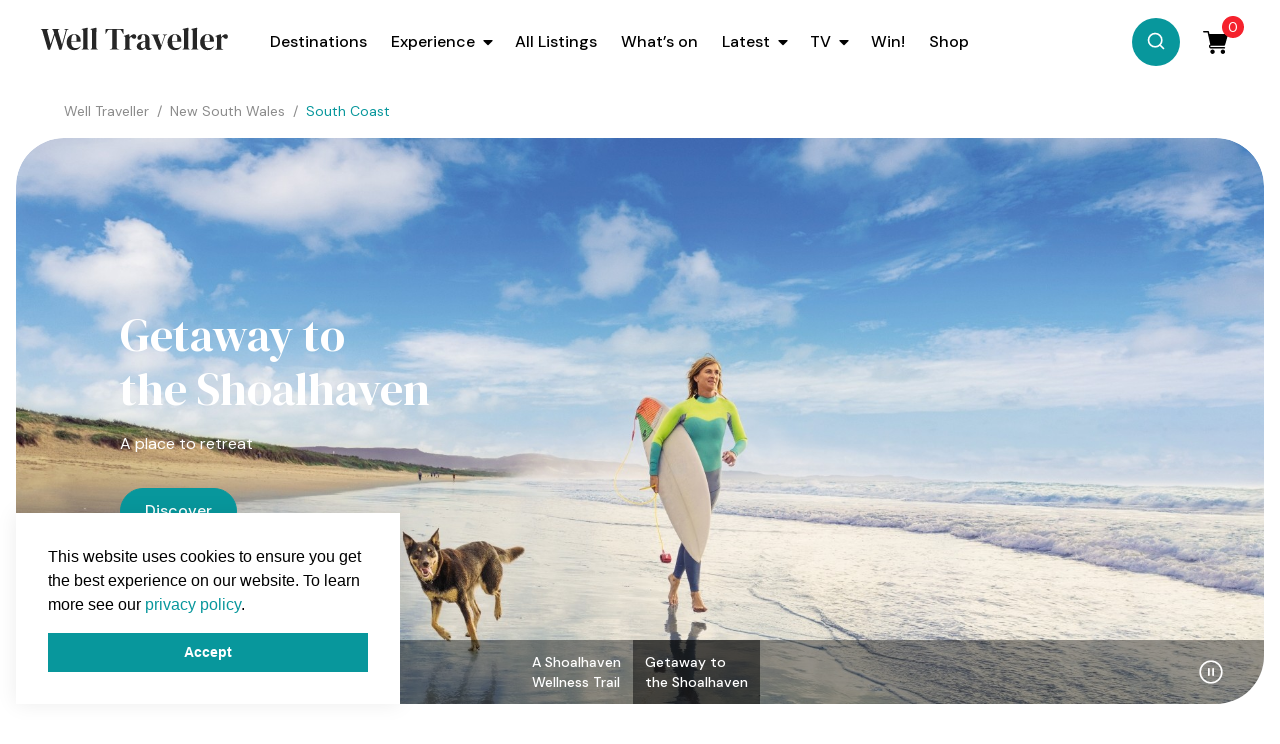

--- FILE ---
content_type: text/html; charset=UTF-8
request_url: https://www.welltraveller.com.au/destinations/new-south-wales/south-coast/?post_type=datedexperiences
body_size: 28304
content:





<!DOCTYPE html>
<html lang="en">
<head>
          <meta charset="UTF-8">
    <meta http-equiv="X-UA-Compatible" content="IE=edge">
    <meta name="viewport" content="width=device-width, initial-scale=1">
                <link rel="canonical" href="https://www.welltraveller.com.au/destinations/new-south-wales/south-coast/?post_type=datedexperiences" />
        <title>Wellness Experiences, Spas & Retreats in South Coast | Well Traveller</title>
    <!-- <meta name="referrer" content="no-referrer"> -->
        <meta name="description" content="Immerse yourself in rich Aboriginal History with cultural retreats, bush tucker tours and ancient Indigenous sites or reconnect with nature with a swim in a secret rock pool. South Coast has so much to offer.">
        <meta name="keywords" content="things to do South Coast, South Coast attractions
">
    
    <meta property="og:url"           content="http://www.welltraveller.com.au/destinations/new-south-wales/south-coast/?post_type=datedexperiences" />
    <meta property="og:type"          content="website" />
        
    <meta property="og:title"         content="Wellness Experiences, Spas & Retreats in South Coast | Well Traveller" />
            <meta property="og:description"   content="Immerse yourself in rich Aboriginal History with cultural retreats, bush tucker tours and ancient Indigenous sites or reconnect with nature with a swim in a secret rock pool. South Coast has so much to offer." />
            <meta property="og:image"         content="https://www.welltraveller.com.au/wp-content/uploads/2024/09/South-Coast-1200x630-1.jpg" />
    
    <meta name='robots' content='max-image-preview:large' />
<link rel='dns-prefetch' href='//a.omappapi.com' />
<style id='wp-img-auto-sizes-contain-inline-css' type='text/css'>
img:is([sizes=auto i],[sizes^="auto," i]){contain-intrinsic-size:3000px 1500px}
/*# sourceURL=wp-img-auto-sizes-contain-inline-css */
</style>
<link rel='stylesheet' id='dashicons-css' href='https://www.welltraveller.com.au/wp-includes/css/dashicons.min.css?ver=6.9' type='text/css' media='all' />

<link rel='stylesheet' id='dokan-shipping-block-checkout-support-css' href='https://www.welltraveller.com.au/wp-content/plugins/dokan-pro/assets/blocks/shipping/index.css?ver=9799136811508b406b2e' type='text/css' media='all' />
<link rel='stylesheet' id='sbi_styles-css' href='https://www.welltraveller.com.au/wp-content/plugins/instagram-feed/css/sbi-styles.min.css?ver=6.10.0' type='text/css' media='all' />
<link rel='stylesheet' id='wp-block-library-css' href='https://www.welltraveller.com.au/wp-includes/css/dist/block-library/style.min.css?ver=6.9' type='text/css' media='all' />
<link rel='stylesheet' id='wc-blocks-style-css' href='https://www.welltraveller.com.au/wp-content/plugins/woocommerce/assets/client/blocks/wc-blocks.css?ver=wc-10.4.2' type='text/css' media='all' />
<style id='global-styles-inline-css' type='text/css'>
:root{--wp--preset--aspect-ratio--square: 1;--wp--preset--aspect-ratio--4-3: 4/3;--wp--preset--aspect-ratio--3-4: 3/4;--wp--preset--aspect-ratio--3-2: 3/2;--wp--preset--aspect-ratio--2-3: 2/3;--wp--preset--aspect-ratio--16-9: 16/9;--wp--preset--aspect-ratio--9-16: 9/16;--wp--preset--color--black: #000000;--wp--preset--color--cyan-bluish-gray: #abb8c3;--wp--preset--color--white: #ffffff;--wp--preset--color--pale-pink: #f78da7;--wp--preset--color--vivid-red: #cf2e2e;--wp--preset--color--luminous-vivid-orange: #ff6900;--wp--preset--color--luminous-vivid-amber: #fcb900;--wp--preset--color--light-green-cyan: #7bdcb5;--wp--preset--color--vivid-green-cyan: #00d084;--wp--preset--color--pale-cyan-blue: #8ed1fc;--wp--preset--color--vivid-cyan-blue: #0693e3;--wp--preset--color--vivid-purple: #9b51e0;--wp--preset--gradient--vivid-cyan-blue-to-vivid-purple: linear-gradient(135deg,rgb(6,147,227) 0%,rgb(155,81,224) 100%);--wp--preset--gradient--light-green-cyan-to-vivid-green-cyan: linear-gradient(135deg,rgb(122,220,180) 0%,rgb(0,208,130) 100%);--wp--preset--gradient--luminous-vivid-amber-to-luminous-vivid-orange: linear-gradient(135deg,rgb(252,185,0) 0%,rgb(255,105,0) 100%);--wp--preset--gradient--luminous-vivid-orange-to-vivid-red: linear-gradient(135deg,rgb(255,105,0) 0%,rgb(207,46,46) 100%);--wp--preset--gradient--very-light-gray-to-cyan-bluish-gray: linear-gradient(135deg,rgb(238,238,238) 0%,rgb(169,184,195) 100%);--wp--preset--gradient--cool-to-warm-spectrum: linear-gradient(135deg,rgb(74,234,220) 0%,rgb(151,120,209) 20%,rgb(207,42,186) 40%,rgb(238,44,130) 60%,rgb(251,105,98) 80%,rgb(254,248,76) 100%);--wp--preset--gradient--blush-light-purple: linear-gradient(135deg,rgb(255,206,236) 0%,rgb(152,150,240) 100%);--wp--preset--gradient--blush-bordeaux: linear-gradient(135deg,rgb(254,205,165) 0%,rgb(254,45,45) 50%,rgb(107,0,62) 100%);--wp--preset--gradient--luminous-dusk: linear-gradient(135deg,rgb(255,203,112) 0%,rgb(199,81,192) 50%,rgb(65,88,208) 100%);--wp--preset--gradient--pale-ocean: linear-gradient(135deg,rgb(255,245,203) 0%,rgb(182,227,212) 50%,rgb(51,167,181) 100%);--wp--preset--gradient--electric-grass: linear-gradient(135deg,rgb(202,248,128) 0%,rgb(113,206,126) 100%);--wp--preset--gradient--midnight: linear-gradient(135deg,rgb(2,3,129) 0%,rgb(40,116,252) 100%);--wp--preset--font-size--small: 13px;--wp--preset--font-size--medium: 20px;--wp--preset--font-size--large: 36px;--wp--preset--font-size--x-large: 42px;--wp--preset--spacing--20: 0.44rem;--wp--preset--spacing--30: 0.67rem;--wp--preset--spacing--40: 1rem;--wp--preset--spacing--50: 1.5rem;--wp--preset--spacing--60: 2.25rem;--wp--preset--spacing--70: 3.38rem;--wp--preset--spacing--80: 5.06rem;--wp--preset--shadow--natural: 6px 6px 9px rgba(0, 0, 0, 0.2);--wp--preset--shadow--deep: 12px 12px 50px rgba(0, 0, 0, 0.4);--wp--preset--shadow--sharp: 6px 6px 0px rgba(0, 0, 0, 0.2);--wp--preset--shadow--outlined: 6px 6px 0px -3px rgb(255, 255, 255), 6px 6px rgb(0, 0, 0);--wp--preset--shadow--crisp: 6px 6px 0px rgb(0, 0, 0);}:where(.is-layout-flex){gap: 0.5em;}:where(.is-layout-grid){gap: 0.5em;}body .is-layout-flex{display: flex;}.is-layout-flex{flex-wrap: wrap;align-items: center;}.is-layout-flex > :is(*, div){margin: 0;}body .is-layout-grid{display: grid;}.is-layout-grid > :is(*, div){margin: 0;}:where(.wp-block-columns.is-layout-flex){gap: 2em;}:where(.wp-block-columns.is-layout-grid){gap: 2em;}:where(.wp-block-post-template.is-layout-flex){gap: 1.25em;}:where(.wp-block-post-template.is-layout-grid){gap: 1.25em;}.has-black-color{color: var(--wp--preset--color--black) !important;}.has-cyan-bluish-gray-color{color: var(--wp--preset--color--cyan-bluish-gray) !important;}.has-white-color{color: var(--wp--preset--color--white) !important;}.has-pale-pink-color{color: var(--wp--preset--color--pale-pink) !important;}.has-vivid-red-color{color: var(--wp--preset--color--vivid-red) !important;}.has-luminous-vivid-orange-color{color: var(--wp--preset--color--luminous-vivid-orange) !important;}.has-luminous-vivid-amber-color{color: var(--wp--preset--color--luminous-vivid-amber) !important;}.has-light-green-cyan-color{color: var(--wp--preset--color--light-green-cyan) !important;}.has-vivid-green-cyan-color{color: var(--wp--preset--color--vivid-green-cyan) !important;}.has-pale-cyan-blue-color{color: var(--wp--preset--color--pale-cyan-blue) !important;}.has-vivid-cyan-blue-color{color: var(--wp--preset--color--vivid-cyan-blue) !important;}.has-vivid-purple-color{color: var(--wp--preset--color--vivid-purple) !important;}.has-black-background-color{background-color: var(--wp--preset--color--black) !important;}.has-cyan-bluish-gray-background-color{background-color: var(--wp--preset--color--cyan-bluish-gray) !important;}.has-white-background-color{background-color: var(--wp--preset--color--white) !important;}.has-pale-pink-background-color{background-color: var(--wp--preset--color--pale-pink) !important;}.has-vivid-red-background-color{background-color: var(--wp--preset--color--vivid-red) !important;}.has-luminous-vivid-orange-background-color{background-color: var(--wp--preset--color--luminous-vivid-orange) !important;}.has-luminous-vivid-amber-background-color{background-color: var(--wp--preset--color--luminous-vivid-amber) !important;}.has-light-green-cyan-background-color{background-color: var(--wp--preset--color--light-green-cyan) !important;}.has-vivid-green-cyan-background-color{background-color: var(--wp--preset--color--vivid-green-cyan) !important;}.has-pale-cyan-blue-background-color{background-color: var(--wp--preset--color--pale-cyan-blue) !important;}.has-vivid-cyan-blue-background-color{background-color: var(--wp--preset--color--vivid-cyan-blue) !important;}.has-vivid-purple-background-color{background-color: var(--wp--preset--color--vivid-purple) !important;}.has-black-border-color{border-color: var(--wp--preset--color--black) !important;}.has-cyan-bluish-gray-border-color{border-color: var(--wp--preset--color--cyan-bluish-gray) !important;}.has-white-border-color{border-color: var(--wp--preset--color--white) !important;}.has-pale-pink-border-color{border-color: var(--wp--preset--color--pale-pink) !important;}.has-vivid-red-border-color{border-color: var(--wp--preset--color--vivid-red) !important;}.has-luminous-vivid-orange-border-color{border-color: var(--wp--preset--color--luminous-vivid-orange) !important;}.has-luminous-vivid-amber-border-color{border-color: var(--wp--preset--color--luminous-vivid-amber) !important;}.has-light-green-cyan-border-color{border-color: var(--wp--preset--color--light-green-cyan) !important;}.has-vivid-green-cyan-border-color{border-color: var(--wp--preset--color--vivid-green-cyan) !important;}.has-pale-cyan-blue-border-color{border-color: var(--wp--preset--color--pale-cyan-blue) !important;}.has-vivid-cyan-blue-border-color{border-color: var(--wp--preset--color--vivid-cyan-blue) !important;}.has-vivid-purple-border-color{border-color: var(--wp--preset--color--vivid-purple) !important;}.has-vivid-cyan-blue-to-vivid-purple-gradient-background{background: var(--wp--preset--gradient--vivid-cyan-blue-to-vivid-purple) !important;}.has-light-green-cyan-to-vivid-green-cyan-gradient-background{background: var(--wp--preset--gradient--light-green-cyan-to-vivid-green-cyan) !important;}.has-luminous-vivid-amber-to-luminous-vivid-orange-gradient-background{background: var(--wp--preset--gradient--luminous-vivid-amber-to-luminous-vivid-orange) !important;}.has-luminous-vivid-orange-to-vivid-red-gradient-background{background: var(--wp--preset--gradient--luminous-vivid-orange-to-vivid-red) !important;}.has-very-light-gray-to-cyan-bluish-gray-gradient-background{background: var(--wp--preset--gradient--very-light-gray-to-cyan-bluish-gray) !important;}.has-cool-to-warm-spectrum-gradient-background{background: var(--wp--preset--gradient--cool-to-warm-spectrum) !important;}.has-blush-light-purple-gradient-background{background: var(--wp--preset--gradient--blush-light-purple) !important;}.has-blush-bordeaux-gradient-background{background: var(--wp--preset--gradient--blush-bordeaux) !important;}.has-luminous-dusk-gradient-background{background: var(--wp--preset--gradient--luminous-dusk) !important;}.has-pale-ocean-gradient-background{background: var(--wp--preset--gradient--pale-ocean) !important;}.has-electric-grass-gradient-background{background: var(--wp--preset--gradient--electric-grass) !important;}.has-midnight-gradient-background{background: var(--wp--preset--gradient--midnight) !important;}.has-small-font-size{font-size: var(--wp--preset--font-size--small) !important;}.has-medium-font-size{font-size: var(--wp--preset--font-size--medium) !important;}.has-large-font-size{font-size: var(--wp--preset--font-size--large) !important;}.has-x-large-font-size{font-size: var(--wp--preset--font-size--x-large) !important;}
/*# sourceURL=global-styles-inline-css */
</style>

<style id='classic-theme-styles-inline-css' type='text/css'>
/*! This file is auto-generated */
.wp-block-button__link{color:#fff;background-color:#32373c;border-radius:9999px;box-shadow:none;text-decoration:none;padding:calc(.667em + 2px) calc(1.333em + 2px);font-size:1.125em}.wp-block-file__button{background:#32373c;color:#fff;text-decoration:none}
/*# sourceURL=/wp-includes/css/classic-themes.min.css */
</style>
<link rel='stylesheet' id='contact-form-7-css' href='https://www.welltraveller.com.au/wp-content/plugins/contact-form-7/includes/css/styles.css?ver=6.1.4' type='text/css' media='all' />
<link rel='stylesheet' id='woocommerce-layout-css' href='https://www.welltraveller.com.au/wp-content/plugins/woocommerce/assets/css/woocommerce-layout.css?ver=10.4.2' type='text/css' media='all' />
<link rel='stylesheet' id='woocommerce-smallscreen-css' href='https://www.welltraveller.com.au/wp-content/plugins/woocommerce/assets/css/woocommerce-smallscreen.css?ver=10.4.2' type='text/css' media='only screen and (max-width: 768px)' />
<link rel='stylesheet' id='woocommerce-general-css' href='https://www.welltraveller.com.au/wp-content/plugins/woocommerce/assets/css/woocommerce.css?ver=10.4.2' type='text/css' media='all' />
<style id='woocommerce-inline-inline-css' type='text/css'>
.woocommerce form .form-row .required { visibility: visible; }
/*# sourceURL=woocommerce-inline-inline-css */
</style>
<link rel='stylesheet' id='woo-variation-swatches-css' href='https://www.welltraveller.com.au/wp-content/plugins/woo-variation-swatches/assets/css/frontend.min.css?ver=1763378704' type='text/css' media='all' />
<style id='woo-variation-swatches-inline-css' type='text/css'>
:root {
--wvs-tick:url("data:image/svg+xml;utf8,%3Csvg filter='drop-shadow(0px 0px 2px rgb(0 0 0 / .8))' xmlns='http://www.w3.org/2000/svg'  viewBox='0 0 30 30'%3E%3Cpath fill='none' stroke='%23ffffff' stroke-linecap='round' stroke-linejoin='round' stroke-width='4' d='M4 16L11 23 27 7'/%3E%3C/svg%3E");

--wvs-cross:url("data:image/svg+xml;utf8,%3Csvg filter='drop-shadow(0px 0px 5px rgb(255 255 255 / .6))' xmlns='http://www.w3.org/2000/svg' width='72px' height='72px' viewBox='0 0 24 24'%3E%3Cpath fill='none' stroke='%23ff0000' stroke-linecap='round' stroke-width='0.6' d='M5 5L19 19M19 5L5 19'/%3E%3C/svg%3E");
--wvs-single-product-item-width:30px;
--wvs-single-product-item-height:30px;
--wvs-single-product-item-font-size:16px}
/*# sourceURL=woo-variation-swatches-inline-css */
</style>
<link rel='stylesheet' id='dokan-style-css' href='https://www.welltraveller.com.au/wp-content/plugins/dokan-lite/assets/css/style.css?ver=1765184775' type='text/css' media='all' />
<link rel='stylesheet' id='dokan-modal-css' href='https://www.welltraveller.com.au/wp-content/plugins/dokan-lite/assets/vendors/izimodal/iziModal.min.css?ver=1765184775' type='text/css' media='all' />
<link rel='stylesheet' id='dokan-fontawesome-css' href='https://www.welltraveller.com.au/wp-content/plugins/dokan-lite/assets/vendors/font-awesome/css/font-awesome.min.css?ver=4.2.1' type='text/css' media='all' />
<link rel='stylesheet' id='wp-pagenavi-css' href='https://www.welltraveller.com.au/wp-content/plugins/wp-pagenavi/pagenavi-css.css?ver=2.70' type='text/css' media='all' />
<link rel='stylesheet' id='searchwp-live-search-css' href='https://www.welltraveller.com.au/wp-content/plugins/searchwp-live-ajax-search/assets/styles/style.min.css?ver=1.8.7' type='text/css' media='all' />
<style id='searchwp-live-search-inline-css' type='text/css'>
.searchwp-live-search-result .searchwp-live-search-result--title a {
  font-size: 16px;
}
.searchwp-live-search-result .searchwp-live-search-result--price {
  font-size: 14px;
}
.searchwp-live-search-result .searchwp-live-search-result--add-to-cart .button {
  font-size: 14px;
}

/*# sourceURL=searchwp-live-search-inline-css */
</style>
<link rel='stylesheet' id='woo_discount_pro_style-css' href='https://www.welltraveller.com.au/wp-content/plugins/woo-discount-rules-pro/Assets/Css/awdr_style.css?ver=2.6.13' type='text/css' media='all' />
<script type="text/javascript" src="https://www.welltraveller.com.au/wp-includes/js/jquery/jquery.min.js?ver=3.7.1" id="jquery-core-js"></script>
<script type="text/javascript" src="https://www.welltraveller.com.au/wp-includes/js/jquery/jquery-migrate.min.js?ver=3.4.1" id="jquery-migrate-js"></script>
<script type="text/javascript" src="https://www.welltraveller.com.au/wp-includes/js/dist/hooks.min.js?ver=dd5603f07f9220ed27f1" id="wp-hooks-js"></script>
<script type="text/javascript" src="https://www.welltraveller.com.au/wp-includes/js/dist/i18n.min.js?ver=c26c3dc7bed366793375" id="wp-i18n-js"></script>
<script type="text/javascript" id="wp-i18n-js-after">
/* <![CDATA[ */
wp.i18n.setLocaleData( { 'text direction\u0004ltr': [ 'ltr' ] } );
//# sourceURL=wp-i18n-js-after
/* ]]> */
</script>
<script type="text/javascript" src="https://www.welltraveller.com.au/wp-content/plugins/dokan-lite/assets/vendors/izimodal/iziModal.min.js?ver=4.2.1" id="dokan-modal-js"></script>
<script type="text/javascript" src="https://www.welltraveller.com.au/wp-content/plugins/dokan-lite/assets/vendors/sweetalert2/sweetalert2.all.min.js?ver=1765184775" id="dokan-sweetalert2-js"></script>
<script type="text/javascript" src="https://www.welltraveller.com.au/wp-includes/js/dist/vendor/moment.min.js?ver=2.30.1" id="moment-js"></script>
<script type="text/javascript" id="moment-js-after">
/* <![CDATA[ */
moment.updateLocale( 'en_US', {"months":["January","February","March","April","May","June","July","August","September","October","November","December"],"monthsShort":["Jan","Feb","Mar","Apr","May","Jun","Jul","Aug","Sep","Oct","Nov","Dec"],"weekdays":["Sunday","Monday","Tuesday","Wednesday","Thursday","Friday","Saturday"],"weekdaysShort":["Sun","Mon","Tue","Wed","Thu","Fri","Sat"],"week":{"dow":1},"longDateFormat":{"LT":"g:i a","LTS":null,"L":null,"LL":"F j, Y","LLL":"F j, Y g:i a","LLLL":null}} );
//# sourceURL=moment-js-after
/* ]]> */
</script>
<script type="text/javascript" id="dokan-util-helper-js-extra">
/* <![CDATA[ */
var dokan_helper = {"i18n_date_format":"F j, Y","i18n_time_format":"g:i a","week_starts_day":"1","reverse_withdrawal":{"enabled":false},"timepicker_locale":{"am":"am","pm":"pm","AM":"AM","PM":"PM","hr":"hr","hrs":"hrs","mins":"mins"},"daterange_picker_local":{"toLabel":"To","firstDay":1,"fromLabel":"From","separator":" - ","weekLabel":"W","applyLabel":"Apply","cancelLabel":"Clear","customRangeLabel":"Custom","daysOfWeek":["Su","Mo","Tu","We","Th","Fr","Sa"],"monthNames":["January","February","March","April","May","June","July","August","September","October","November","December"]},"sweetalert_local":{"cancelButtonText":"Cancel","closeButtonText":"Close","confirmButtonText":"OK","denyButtonText":"No","closeButtonAriaLabel":"Close this dialog"}};
var dokan = {"ajaxurl":"https://www.welltraveller.com.au/wp-admin/admin-ajax.php","nonce":"8290da1e1a","order_nonce":"fdfca78455","product_edit_nonce":"8931cb73aa","ajax_loader":"https://www.welltraveller.com.au/wp-content/plugins/dokan-lite/assets/images/ajax-loader.gif","seller":{"available":"Available","notAvailable":"Not Available"},"delete_confirm":"Are you sure?","wrong_message":"Something went wrong. Please try again.","vendor_percentage":"","commission_type":"","rounding_precision":"6","mon_decimal_point":".","currency_format_num_decimals":"2","currency_format_symbol":"AU $ ","currency_format_decimal_sep":".","currency_format_thousand_sep":",","currency_format":"%s%v","round_at_subtotal":"no","product_types":{"simple":"Simple","variable":"Variable","external":"External/Affiliate product","grouped":"Group Product"},"loading_img":"https://www.welltraveller.com.au/wp-content/plugins/dokan-lite/assets/images/loading.gif","store_product_search_nonce":"a7c55bec67","i18n_download_permission":"Are you sure you want to revoke access to this download?","i18n_download_access":"Could not grant access - the user may already have permission for this file or billing email is not set. Ensure the billing email is set, and the order has been saved.","maximum_tags_select_length":"-1","modal_header_color":"var(--dokan-button-background-color, #7047EB)","i18n_location_name":"Please provide a location name!","i18n_location_state":"Please provide","i18n_country_name":"Please provide a country!","i18n_invalid":"Failed! Somthing went wrong","i18n_chat_message":"Facebook SDK is not found, or blocked by the browser. Can not initialize the chat.","i18n_sms_code":"Insert SMS code","i18n_gravater":"Upload a Photo","i18n_phone_number":"Insert Phone No.","dokan_pro_i18n":{"dokan":{"domain":"dokan","locale_data":{"dokan":{"":{"domain":"dokan","lang":"en_US"}}}}},"product_vendors_can_create_tags":"off","product_inline_edit_nonce":"9568f5764f","is_vendor_enabled":"","not_enable_message":"Error! Your account is not enabled for selling, please contact the admin","all_categories":"All Categories","rest":{"root":"https://www.welltraveller.com.au/wp-json/","nonce":"4be37bae1b","version":"dokan/v1"},"api":null,"libs":[],"routeComponents":{"default":null},"routes":[],"urls":{"assetsUrl":"https://www.welltraveller.com.au/wp-content/plugins/dokan-lite/assets","dashboardUrl":"https://www.welltraveller.com.au/dashboard/?path=%2Fanalytics%2FOverview","storeUrl":""},"mark_received":{"nonce":"d226721be6","status_label":"Received","confirmation_msg":"Do you want to mark this order as received?","complete_status_label":"Complete"}};
//# sourceURL=dokan-util-helper-js-extra
/* ]]> */
</script>
<script type="text/javascript" src="https://www.welltraveller.com.au/wp-content/plugins/dokan-lite/assets/js/helper.js?ver=1765184775" id="dokan-util-helper-js"></script>
<script type="text/javascript" src="https://www.welltraveller.com.au/wp-content/plugins/woocommerce/assets/js/jquery-blockui/jquery.blockUI.min.js?ver=2.7.0-wc.10.4.2" id="wc-jquery-blockui-js" data-wp-strategy="defer"></script>
<script type="text/javascript" id="wc-add-to-cart-js-extra">
/* <![CDATA[ */
var wc_add_to_cart_params = {"ajax_url":"/wp-admin/admin-ajax.php","wc_ajax_url":"/?wc-ajax=%%endpoint%%","i18n_view_cart":"View cart","cart_url":"https://www.welltraveller.com.au/cart/","is_cart":"","cart_redirect_after_add":"no"};
//# sourceURL=wc-add-to-cart-js-extra
/* ]]> */
</script>
<script type="text/javascript" src="https://www.welltraveller.com.au/wp-content/plugins/woocommerce/assets/js/frontend/add-to-cart.min.js?ver=10.4.2" id="wc-add-to-cart-js" defer="defer" data-wp-strategy="defer"></script>
<script type="text/javascript" src="https://www.welltraveller.com.au/wp-content/plugins/woocommerce/assets/js/js-cookie/js.cookie.min.js?ver=2.1.4-wc.10.4.2" id="wc-js-cookie-js" defer="defer" data-wp-strategy="defer"></script>
<script type="text/javascript" id="woocommerce-js-extra">
/* <![CDATA[ */
var woocommerce_params = {"ajax_url":"/wp-admin/admin-ajax.php","wc_ajax_url":"/?wc-ajax=%%endpoint%%","i18n_password_show":"Show password","i18n_password_hide":"Hide password"};
//# sourceURL=woocommerce-js-extra
/* ]]> */
</script>
<script type="text/javascript" src="https://www.welltraveller.com.au/wp-content/plugins/woocommerce/assets/js/frontend/woocommerce.min.js?ver=10.4.2" id="woocommerce-js" defer="defer" data-wp-strategy="defer"></script>
<script type="text/javascript" id="ancom_script-js-extra">
/* <![CDATA[ */
var ancom_script_ajax_object = {"ajax_url":"https://www.welltraveller.com.au/wp-admin/admin-ajax.php","ajax_nonce":"287850cf9e"};
//# sourceURL=ancom_script-js-extra
/* ]]> */
</script>
<script type="text/javascript" src="https://www.welltraveller.com.au/wp-content/themes/welltraveller/js/ancom-ajax.js?ver=1" id="ancom_script-js"></script>
<link rel="https://api.w.org/" href="https://www.welltraveller.com.au/wp-json/" /><link rel="alternate" title="JSON" type="application/json" href="https://www.welltraveller.com.au/wp-json/wp/v2/locations/209" />                <script async src="https://www.googletagmanager.com/gtag/js?id=G-11QLG7XJ9W"></script>
                <script>
                    window.dataLayer = window.dataLayer || [];
                    function gtag(){dataLayer.push(arguments);}
                    gtag('js', new Date());
                    gtag('config', 'G-11QLG7XJ9W');
                </script>
<!-- HFCM by 99 Robots - Snippet # 1: Google Tag Manager -->
<script>(function(w,d,s,l,i){w[l]=w[l]||[];w[l].push({'gtm.start':
new Date().getTime(),event:'gtm.js'});var f=d.getElementsByTagName(s)[0],
j=d.createElement(s),dl=l!='dataLayer'?'&l='+l:'';j.async=true;j.src=
'https://www.googletagmanager.com/gtm.js?id='+i+dl;f.parentNode.insertBefore(j,f);
})(window,document,'script','dataLayer','GTM-KCBLP9C');</script>
<!-- /end HFCM by 99 Robots -->
<!-- HFCM by 99 Robots - Snippet # 3: Facebook Pixel Code -->
<!-- Meta Pixel Code -->
<script>
!function(f,b,e,v,n,t,s)
{if(f.fbq)return;n=f.fbq=function(){n.callMethod?
n.callMethod.apply(n,arguments):n.queue.push(arguments)};
if(!f._fbq)f._fbq=n;n.push=n;n.loaded=!0;n.version='2.0';
n.queue=[];t=b.createElement(e);t.async=!0;
t.src=v;s=b.getElementsByTagName(e)[0];
s.parentNode.insertBefore(t,s)}(window, document,'script',
'https://connect.facebook.net/en_US/fbevents.js');
fbq('init', '1113856422864136');
fbq('track', 'PageView');
</script>
<noscript><img height="1" width="1" style="display:none"
src="https://www.facebook.com/tr?id=1113856422864136&ev=PageView&noscript=1"
/></noscript>
<!-- End Meta Pixel Code -->
<!-- /end HFCM by 99 Robots -->
<!-- HFCM by 99 Robots - Snippet # 4: facebook domain verification -->
<meta name="facebook-domain-verification" content="qnmwv1l17qtqvqho1unhpb70lw11vr" />
<!-- /end HFCM by 99 Robots -->
<!-- HFCM by 99 Robots - Snippet # 5: Thumbnail -->
<!--
  <PageMap>
    <DataObject type="thumbnail">
      <Attribute name="src" value="https://www.welltraveller.com.au/wp-content/uploads/2022/02/unplug-girl-in-yellow-beanie-in-forest-343x343jpg.jpg"/>
      <Attribute name="width" value="100"/>
      <Attribute name="height" value="100"/>
    </DataObject>
  </PageMap>
-->
<!-- /end HFCM by 99 Robots -->
	<noscript><style>.woocommerce-product-gallery{ opacity: 1 !important; }</style></noscript>
	<link rel="icon" href="https://www.welltraveller.com.au/wp-content/uploads/2022/12/cropped-WT-favicon-dec-2022-1-32x32.png" sizes="32x32" />
<link rel="icon" href="https://www.welltraveller.com.au/wp-content/uploads/2022/12/cropped-WT-favicon-dec-2022-1-192x192.png" sizes="192x192" />
<link rel="apple-touch-icon" href="https://www.welltraveller.com.au/wp-content/uploads/2022/12/cropped-WT-favicon-dec-2022-1-180x180.png" />
<meta name="msapplication-TileImage" content="https://www.welltraveller.com.au/wp-content/uploads/2022/12/cropped-WT-favicon-dec-2022-1-270x270.png" />


    <link rel="preconnect" href="https://fonts.googleapis.com">
    <link rel="preconnect" href="https://fonts.gstatic.com" crossorigin>
    <link href="https://fonts.googleapis.com/css2?family=DM+Sans:ital,wght@0,400;0,500;0,700;1,400;1,500;1,700&family=DM+Serif+Display:ital@0;1&display=swap" rel="stylesheet">
    <link rel="stylesheet" href="https://cdnjs.cloudflare.com/ajax/libs/font-awesome/5.15.2/css/all.min.css" integrity="sha512-HK5fgLBL+xu6dm/Ii3z4xhlSUyZgTT9tuc/hSrtw6uzJOvgRr2a9jyxxT1ely+B+xFAmJKVSTbpM/CuL7qxO8w==" crossorigin="anonymous" />
    

    <link rel="stylesheet" href="https://www.welltraveller.com.au/wp-content/themes/welltraveller/lib/owlcarousel/assets/owl.carousel.min.css">
    <link rel="stylesheet" href="https://www.welltraveller.com.au/wp-content/themes/welltraveller/lib/owlcarousel/assets/owl.theme.default.min.css">
    <link rel="stylesheet" type="text/css" href="https://www.welltraveller.com.au/wp-content/themes/welltraveller/css/jquery.fancybox.min.css">

    
    <link rel="stylesheet" type="text/css" media="all" href="https://www.welltraveller.com.au/wp-content/themes/welltraveller/style.css" />
    <link rel="stylesheet" type="text/css" href="https://www.welltraveller.com.au/wp-content/themes/welltraveller/css/home-styles.css">
    <link rel="stylesheet" type="text/css" href="https://www.welltraveller.com.au/wp-content/themes/welltraveller/css/page-styles.css">
    <link rel="stylesheet" type="text/css" href="https://www.welltraveller.com.au/wp-content/themes/welltraveller/css/page-components.css">
    <link rel="stylesheet" type="text/css" href="https://www.welltraveller.com.au/wp-content/themes/welltraveller/css/meganav.css">
    <link rel="stylesheet" type="text/css" href="https://www.welltraveller.com.au/wp-content/themes/welltraveller/css/meganav-inside.css">
    
    
    
    <!-- <script src="https://www.welltraveller.com.au/wp-content/themes/welltraveller/js/jquery.min.js"></script> -->
    <!-- <script src="https://www.welltraveller.com.au/wp-content/themes/welltraveller/js/jquery-migrate-1.2.1.min.js"></script> -->
    <script src="https://www.welltraveller.com.au/wp-content/themes/welltraveller/lib/owlcarousel/owl.carousel.js"></script>
    <script src="https://www.welltraveller.com.au/wp-content/themes/welltraveller/lib/owlcarousel/plugins/owl.carousel2.thumbs.min.js"></script>
    <script src="https://www.welltraveller.com.au/wp-content/themes/welltraveller/js/jquery.fancybox.min.js"></script>
    <script src="https://www.welltraveller.com.au/wp-content/themes/welltraveller/js/jquery.matchHeight-min.js"></script>

    
    
    <script src="https://www.welltraveller.com.au/wp-content/themes/welltraveller/js/functions-site.js?ver=1.1"></script>
    <script src="https://www.welltraveller.com.au/wp-content/themes/welltraveller/js/carousels.js?ver=1.0"></script>
    <script src="https://www.welltraveller.com.au/wp-content/themes/welltraveller/js/meganav.js?ver=1.0"></script>

    <!-- <script src="https://unpkg.com/@googlemaps/markerclusterer/dist/index.min.js"></script> -->
    <!-- <script src="https://maps.googleapis.com/maps/api/js?key=&callback=initMap" async></script> -->
    <!-- <script src="https://www.welltraveller.com.au/wp-content/themes/welltraveller/js/map.js?ver=1.0"></script> -->
    

    <link rel="stylesheet" type="text/css" href="https://cdn.jsdelivr.net/npm/cookieconsent@3/build/cookieconsent.min.css" />


    

<link rel='stylesheet' id='wc-stripe-blocks-checkout-style-css' href='https://www.welltraveller.com.au/wp-content/plugins/woocommerce-gateway-stripe/build/upe-blocks.css?ver=1e1661bb3db973deba05' type='text/css' media='all' />
</head>

<body class="archive tax-locations term-south-coast term-209 wp-theme-welltraveller site page theme-welltraveller woocommerce-no-js woo-variation-swatches wvs-behavior-blur wvs-theme-welltraveller wvs-show-label wvs-tooltip dokan-theme-welltraveller">

    
    <header id="header" class="welltraveller-header">

            <div id="header-main">

                <div class="site-logo">
                    <a href="/">
                        <picture>
                                <source srcset="https://www.welltraveller.com.au/wp-content/uploads/2022/02/welltraveller-logo-outlined-mobile.svg" media="(max-width: 1100px)">
                                <source srcset="https://www.welltraveller.com.au/wp-content/uploads/2021/12/welltraveller-final-logo-outlined.svg">
                                <img src="https://www.welltraveller.com.au/wp-content/uploads/2021/12/welltraveller-final-logo-outlined.svg" alt="">
                        </picture>
                        
                    </a>
                </div>

                <nav class="nav-main">
                                        <ul id="menu-top_nav" class=""><li id="menu-item-6204" class="menu-item menu-item-type-post_type menu-item-object-page menu-item-6204 menu-item-has-meganav"><a href="https://www.welltraveller.com.au/destinations/">Destinations</a><span class="nav-expand"><i class="fas fa-plus"></i></span><div class="mega-nav-inside">
    <div class="container">
        
        <div class="mega-nav-row-bottom">

            <div class="mega-navigations"><div class="column"><div class="menu-block"><h3><a href="https://www.welltraveller.com.au/destinations/queensland/">Queensland</a></h3><span class="nav-expand"><i class="fas fa-plus"></i></span><ul id="menu-meganav-qld" class="mega-inner-nav"><li id="menu-item-4768" class="menu-item menu-item-type-taxonomy menu-item-object-locations menu-item-4768"><a href="https://www.welltraveller.com.au/destinations/queensland/cairns-great-barrier-reef/">Cairns &amp; Great Barrier Reef</a></li>
<li id="menu-item-8927" class="menu-item menu-item-type-taxonomy menu-item-object-locations menu-item-8927"><a href="https://www.welltraveller.com.au/destinations/queensland/gold-coast/">Gold Coast</a></li>
<li id="menu-item-4914" class="menu-item menu-item-type-taxonomy menu-item-object-locations menu-item-4914"><a href="https://www.welltraveller.com.au/destinations/queensland/sunshine-coast/">Sunshine Coast</a></li>
</ul></div><div class="menu-block"><h3><a href="https://www.welltraveller.com.au/destinations/victoria/">Victoria</a></h3><span class="nav-expand"><i class="fas fa-plus"></i></span><ul id="menu-meganav-vic" class="mega-inner-nav"><li id="menu-item-1298" class="menu-item menu-item-type-taxonomy menu-item-object-locations menu-item-1298"><a href="https://www.welltraveller.com.au/destinations/victoria/daylesford-surrounds/">Daylesford &amp; surrounds</a></li>
<li id="menu-item-8867" class="menu-item menu-item-type-taxonomy menu-item-object-locations menu-item-8867"><a href="https://www.welltraveller.com.au/destinations/victoria/great-ocean-road/">Great Ocean Road</a></li>
<li id="menu-item-4955" class="menu-item menu-item-type-taxonomy menu-item-object-locations menu-item-4955"><a href="https://www.welltraveller.com.au/destinations/victoria/mornington-peninsula/">Mornington Peninsula</a></li>
<li id="menu-item-9108" class="menu-item menu-item-type-taxonomy menu-item-object-locations menu-item-9108"><a href="https://www.welltraveller.com.au/destinations/victoria/melbourne/">Melbourne</a></li>
</ul></div></div><div class="column"><div class="menu-block"><h3><a href="https://www.welltraveller.com.au/destinations/western-australia/">Western Australia</a></h3><span class="nav-expand"><i class="fas fa-plus"></i></span><ul id="menu-meganav-wa" class="mega-inner-nav"><li id="menu-item-892" class="menu-item menu-item-type-taxonomy menu-item-object-locations menu-item-892"><a href="https://www.welltraveller.com.au/destinations/western-australia/esperance/">Esperance</a></li>
<li id="menu-item-893" class="menu-item menu-item-type-taxonomy menu-item-object-locations menu-item-893"><a href="https://www.welltraveller.com.au/destinations/western-australia/margaret-river/">Margaret River</a></li>
<li id="menu-item-894" class="menu-item menu-item-type-taxonomy menu-item-object-locations menu-item-894"><a href="https://www.welltraveller.com.au/destinations/western-australia/perth/">Perth</a></li>
</ul></div><div class="menu-block"><h3><a href="https://www.welltraveller.com.au/destinations/south-australia/">South Australia</a></h3><span class="nav-expand"><i class="fas fa-plus"></i></span><ul id="menu-meganav-sa" class="mega-inner-nav"><li id="menu-item-6203" class="menu-item menu-item-type-taxonomy menu-item-object-locations menu-item-6203"><a href="https://www.welltraveller.com.au/destinations/south-australia/adelaide/">Adelaide</a></li>
<li id="menu-item-898" class="menu-item menu-item-type-taxonomy menu-item-object-locations menu-item-898"><a href="https://www.welltraveller.com.au/destinations/south-australia/adelaide-hills/">Adelaide Hills</a></li>
<li id="menu-item-6202" class="menu-item menu-item-type-taxonomy menu-item-object-locations menu-item-6202"><a href="https://www.welltraveller.com.au/destinations/south-australia/fleurieu-peninsula/">Fleurieu Peninsula</a></li>
<li id="menu-item-8909" class="menu-item menu-item-type-taxonomy menu-item-object-locations menu-item-8909"><a href="https://www.welltraveller.com.au/destinations/south-australia/flinders-ranges-outback/">Flinders Ranges &amp; Outback</a></li>
<li id="menu-item-8928" class="menu-item menu-item-type-taxonomy menu-item-object-locations menu-item-8928"><a href="https://www.welltraveller.com.au/destinations/south-australia/riverland/">Riverland</a></li>
<li id="menu-item-12122" class="menu-item menu-item-type-taxonomy menu-item-object-locations menu-item-12122"><a href="https://www.welltraveller.com.au/destinations/south-australia/murray-river-lakes-and-coorong/">Murray River, Lakes &amp; Coorong</a></li>
</ul></div></div><div class="column"><div class="menu-block"><h3><a href="https://www.welltraveller.com.au/destinations/tasmania/">Tasmania</a></h3><span class="nav-expand"><i class="fas fa-plus"></i></span><ul id="menu-meganav-ta" class="mega-inner-nav"><li id="menu-item-9368" class="menu-item menu-item-type-taxonomy menu-item-object-locations menu-item-9368"><a href="https://www.welltraveller.com.au/destinations/tasmania/launceston-and-north/">Launceston and North</a></li>
<li id="menu-item-9369" class="menu-item menu-item-type-taxonomy menu-item-object-locations menu-item-9369"><a href="https://www.welltraveller.com.au/destinations/tasmania/hobart-and-south/">Hobart and South</a></li>
</ul></div><div class="menu-block"><h3><a href="https://www.welltraveller.com.au/destinations/new-south-wales/">New South Wales</a></h3><span class="nav-expand"><i class="fas fa-plus"></i></span><ul id="menu-meganav-nsw" class="mega-inner-nav"><li id="menu-item-19722" class="menu-item menu-item-type-taxonomy menu-item-object-locations menu-item-19722"><a href="https://www.welltraveller.com.au/destinations/new-south-wales/blue-mountains/">Blue Mountains</a></li>
<li id="menu-item-4962" class="menu-item menu-item-type-taxonomy menu-item-object-locations menu-item-4962"><a href="https://www.welltraveller.com.au/destinations/new-south-wales/byron-bay/">Byron Bay</a></li>
<li id="menu-item-19763" class="menu-item menu-item-type-taxonomy menu-item-object-locations menu-item-19763"><a href="https://www.welltraveller.com.au/destinations/new-south-wales/coffs-coast-hinterland/">Coffs Coast &amp; Hinterland</a></li>
<li id="menu-item-18667" class="menu-item menu-item-type-taxonomy menu-item-object-locations menu-item-18667"><a href="https://www.welltraveller.com.au/destinations/new-south-wales/hunter-valley/">Hunter Valley</a></li>
<li id="menu-item-18406" class="menu-item menu-item-type-taxonomy menu-item-object-locations menu-item-18406"><a href="https://www.welltraveller.com.au/destinations/new-south-wales/mudgee/">Mudgee</a></li>
<li id="menu-item-18633" class="menu-item menu-item-type-taxonomy menu-item-object-locations menu-item-18633"><a href="https://www.welltraveller.com.au/destinations/new-south-wales/snowy-mountains/">Snowy Mountains</a></li>
<li id="menu-item-4963" class="menu-item menu-item-type-taxonomy menu-item-object-locations current-menu-item menu-item-4963"><a href="https://www.welltraveller.com.au/destinations/new-south-wales/south-coast/" aria-current="page">South Coast</a></li>
<li id="menu-item-11282" class="menu-item menu-item-type-taxonomy menu-item-object-locations menu-item-11282"><a href="https://www.welltraveller.com.au/destinations/new-south-wales/sydney/">Sydney</a></li>
<li id="menu-item-4961" class="menu-item menu-item-type-taxonomy menu-item-object-locations menu-item-4961"><a href="https://www.welltraveller.com.au/destinations/new-south-wales/tweed/">The Tweed</a></li>
<li id="menu-item-22480" class="menu-item menu-item-type-taxonomy menu-item-object-locations menu-item-22480"><a href="https://www.welltraveller.com.au/destinations/new-south-wales/southern-highlands/">Southern Highlands</a></li>
</ul></div></div></div>

            
            <div class="featured-items-wrapper">
                <h3>Featured Regions</h3><span class="nav-expand"><i class="fas fa-plus"></i></span>
                <div class="featured-items"><a href="//www.welltraveller.com.au/destinations/new-south-wales/sydney/" class="img-holder"><img src="https://www.welltraveller.com.au/wp-content/uploads/2021/10/sydney-mega-menu-400x130-v2.jpg" alt="Sydney"><h4>Sydney</h4></a><a href="//www.welltraveller.com.au/destinations/new-south-wales/south-coast/" class="img-holder"><img src="https://www.welltraveller.com.au/wp-content/uploads/2021/10/south-coast-mega-menu-400x130-g-30-v1.jpg" alt="South Coast"><h4>South Coast</h4></a><a href="//www.welltraveller.com.au/destinations/new-south-wales/byron-bay/" class="img-holder"><img src="https://www.welltraveller.com.au/wp-content/uploads/2021/10/byron-mega-menu-400x130-g-30-v1.jpg" alt="Byron"><h4>Byron</h4></a></div>
            </div>

        </div>

    </div>
</div></li>
<li id="menu-item-888" class="menu-item menu-item-type-post_type menu-item-object-page menu-item-has-children menu-item-888"><a href="https://www.welltraveller.com.au/experiences/">Experience</a><span class="nav-expand"><i class="fas fa-plus"></i></span>
<ul class="sub-menu">
	<li id="menu-item-6086" class="menu-item menu-item-type-taxonomy menu-item-object-experiences menu-item-6086"><a href="https://www.welltraveller.com.au/experiences/retreats/">Retreats</a></li>
	<li id="menu-item-6083" class="menu-item menu-item-type-taxonomy menu-item-object-experiences menu-item-has-children menu-item-6083"><a href="https://www.welltraveller.com.au/experiences/spas-and-bathing/">Spas and bathing</a><span class="nav-expand"><i class="fas fa-plus"></i></span>
	<ul class="sub-menu">
		<li id="menu-item-16544" class="menu-item menu-item-type-taxonomy menu-item-object-experiences menu-item-16544"><a href="https://www.welltraveller.com.au/experiences/spas-and-bathing/bathhouses/">Bathhouses</a></li>
		<li id="menu-item-16536" class="menu-item menu-item-type-taxonomy menu-item-object-experiences menu-item-16536"><a href="https://www.welltraveller.com.au/experiences/spas-and-bathing/saunas/">Saunas</a></li>
	</ul>
</li>
	<li id="menu-item-6085" class="menu-item menu-item-type-taxonomy menu-item-object-experiences menu-item-has-children menu-item-6085"><a href="https://www.welltraveller.com.au/experiences/yoga-and-other-practices/">Yoga and other practices</a><span class="nav-expand"><i class="fas fa-plus"></i></span>
	<ul class="sub-menu">
		<li id="menu-item-16545" class="menu-item menu-item-type-taxonomy menu-item-object-experiences menu-item-16545"><a href="https://www.welltraveller.com.au/experiences/yoga-and-other-practices/yoga/">Yoga</a></li>
	</ul>
</li>
	<li id="menu-item-15958" class="menu-item menu-item-type-taxonomy menu-item-object-experiences menu-item-15958"><a href="https://www.welltraveller.com.au/experiences/stays/">Stays</a></li>
	<li id="menu-item-6082" class="menu-item menu-item-type-taxonomy menu-item-object-experiences menu-item-has-children menu-item-6082"><a href="https://www.welltraveller.com.au/experiences/nature/">Nature</a><span class="nav-expand"><i class="fas fa-plus"></i></span>
	<ul class="sub-menu">
		<li id="menu-item-16541" class="menu-item menu-item-type-taxonomy menu-item-object-experiences menu-item-16541"><a href="https://www.welltraveller.com.au/experiences/nature/forest-bathing/">Forest bathing</a></li>
		<li id="menu-item-16542" class="menu-item menu-item-type-taxonomy menu-item-object-experiences menu-item-16542"><a href="https://www.welltraveller.com.au/experiences/nature/guided-walks-and-hiking/">Guided walks and hiking</a></li>
		<li id="menu-item-16543" class="menu-item menu-item-type-taxonomy menu-item-object-experiences menu-item-16543"><a href="https://www.welltraveller.com.au/experiences/nature/water-activities/">Water activities</a></li>
	</ul>
</li>
	<li id="menu-item-6084" class="menu-item menu-item-type-taxonomy menu-item-object-experiences menu-item-has-children menu-item-6084"><a href="https://www.welltraveller.com.au/experiences/mindfulness/">Mindfulness</a><span class="nav-expand"><i class="fas fa-plus"></i></span>
	<ul class="sub-menu">
		<li id="menu-item-16540" class="menu-item menu-item-type-taxonomy menu-item-object-experiences menu-item-16540"><a href="https://www.welltraveller.com.au/experiences/mindfulness/meditation/">Meditation</a></li>
	</ul>
</li>
	<li id="menu-item-6087" class="menu-item menu-item-type-taxonomy menu-item-object-experiences menu-item-has-children menu-item-6087"><a href="https://www.welltraveller.com.au/experiences/food-farms/">Food and farms</a><span class="nav-expand"><i class="fas fa-plus"></i></span>
	<ul class="sub-menu">
		<li id="menu-item-16537" class="menu-item menu-item-type-taxonomy menu-item-object-experiences menu-item-16537"><a href="https://www.welltraveller.com.au/experiences/food-farms/dining/">Dining</a></li>
		<li id="menu-item-16538" class="menu-item menu-item-type-taxonomy menu-item-object-experiences menu-item-16538"><a href="https://www.welltraveller.com.au/experiences/food-farms/farm-tours/">Farm tours</a></li>
	</ul>
</li>
	<li id="menu-item-6088" class="menu-item menu-item-type-taxonomy menu-item-object-experiences menu-item-has-children menu-item-6088"><a href="https://www.welltraveller.com.au/experiences/indigenous-wisdom/">Indigenous wisdom</a><span class="nav-expand"><i class="fas fa-plus"></i></span>
	<ul class="sub-menu">
		<li id="menu-item-16539" class="menu-item menu-item-type-taxonomy menu-item-object-experiences menu-item-16539"><a href="https://www.welltraveller.com.au/experiences/indigenous-wisdom/aboriginal-culture/">Aboriginal culture</a></li>
	</ul>
</li>
	<li id="menu-item-6089" class="menu-item menu-item-type-taxonomy menu-item-object-experiences menu-item-6089"><a href="https://www.welltraveller.com.au/experiences/farmers-markets/">Farmers markets</a></li>
</ul>
</li>
<li id="menu-item-15822" class="menu-item menu-item-type-custom menu-item-object-custom menu-item-15822 menu-item-has-meganav"><a href="//www.welltraveller.com.au/listings">All Listings</a><span class="nav-expand"><i class="fas fa-plus"></i></span><div class="mega-nav-inside">
    <div class="container">
        
        <div class="mega-nav-row-bottom">

            <div class="mega-navigations"><div class="column"><div class="menu-block"><h3><a href="http://www.welltraveller.com.au/listings/?locations%5B%5D=queensland">Queensland</a></h3><span class="nav-expand"><i class="fas fa-plus"></i></span><ul id="menu-mega-lis-queensland" class="mega-inner-nav"><li id="menu-item-15824" class="menu-item menu-item-type-custom menu-item-object-custom menu-item-15824"><a href="https://www.welltraveller.com.au/listings/?locations%5B%5D=cairns-great-barrier-reef">Cairns &#038; Great Barrier Reef</a></li>
<li id="menu-item-15825" class="menu-item menu-item-type-custom menu-item-object-custom menu-item-15825"><a href="http://www.welltraveller.com.au/listings/?locations%5B%5D=gold-coast">Gold Coast</a></li>
<li id="menu-item-15826" class="menu-item menu-item-type-custom menu-item-object-custom menu-item-15826"><a href="https://www.welltraveller.com.au/listings/?locations%5B%5D=sunshine-coast">Sunshine Coast</a></li>
</ul></div><div class="menu-block"><h3><a href="http://www.welltraveller.com.au/listings/?locations%5B%5D=victoria">Victoria</a></h3><span class="nav-expand"><i class="fas fa-plus"></i></span><ul id="menu-mega-lis-victoria" class="mega-inner-nav"><li id="menu-item-15827" class="menu-item menu-item-type-custom menu-item-object-custom menu-item-15827"><a href="http://www.welltraveller.com.au/listings/?locations%5B%5D=daylesford-surrounds">Daylesford &#038; surrounds</a></li>
<li id="menu-item-15828" class="menu-item menu-item-type-custom menu-item-object-custom menu-item-15828"><a href="http://www.welltraveller.com.au/listings/?locations%5B%5D=great-ocean-road">Great Ocean Road</a></li>
<li id="menu-item-15829" class="menu-item menu-item-type-custom menu-item-object-custom menu-item-15829"><a href="https://www.welltraveller.com.au/listings/?locations%5B%5D=mornington-peninsula">Mornington Peninsula</a></li>
<li id="menu-item-15830" class="menu-item menu-item-type-custom menu-item-object-custom menu-item-15830"><a href="http://www.welltraveller.com.au/listings/?locations%5B%5D=melbourne">Melbourne</a></li>
</ul></div></div><div class="column"><div class="menu-block"><h3><a href="http://www.welltraveller.com.au/listings/?locations%5B%5D=western-australia">Western Australia</a></h3><span class="nav-expand"><i class="fas fa-plus"></i></span><ul id="menu-mega-lis-wa" class="mega-inner-nav"><li id="menu-item-15831" class="menu-item menu-item-type-custom menu-item-object-custom menu-item-15831"><a href="http://www.welltraveller.com.au/listings/?locations%5B%5D=esperance">Esperance</a></li>
<li id="menu-item-15832" class="menu-item menu-item-type-custom menu-item-object-custom menu-item-15832"><a href="http://www.welltraveller.com.au/listings/?locations%5B%5D=margaret-river">Margaret River</a></li>
<li id="menu-item-15833" class="menu-item menu-item-type-custom menu-item-object-custom menu-item-15833"><a href="http://www.welltraveller.com.au/listings/?locations%5B%5D=perth">Perth</a></li>
</ul></div><div class="menu-block"><h3><a href="http://www.welltraveller.com.au/listings/?locations%5B%5D=south-australia">South Australia</a></h3><span class="nav-expand"><i class="fas fa-plus"></i></span><ul id="menu-mega-lis-sa" class="mega-inner-nav"><li id="menu-item-15834" class="menu-item menu-item-type-custom menu-item-object-custom menu-item-15834"><a href="http://www.welltraveller.com.au/listings/?locations%5B%5D=adelaide">Adelaide</a></li>
<li id="menu-item-15835" class="menu-item menu-item-type-custom menu-item-object-custom menu-item-15835"><a href="http://www.welltraveller.com.au/listings/?locations%5B%5D=adelaide-hills">Adelaide Hills</a></li>
<li id="menu-item-15836" class="menu-item menu-item-type-custom menu-item-object-custom menu-item-15836"><a href="http://www.welltraveller.com.au/listings/?locations%5B%5D=fleurieu-peninsula">Fleurieu Peninsula</a></li>
<li id="menu-item-15837" class="menu-item menu-item-type-custom menu-item-object-custom menu-item-15837"><a href="http://www.welltraveller.com.au/listings/?locations%5B%5D=flinders-ranges-outback">Flinders Ranges &#038; Outback</a></li>
<li id="menu-item-15838" class="menu-item menu-item-type-custom menu-item-object-custom menu-item-15838"><a href="http://www.welltraveller.com.au/listings/?locations%5B%5D=riverland">Riverland</a></li>
<li id="menu-item-15839" class="menu-item menu-item-type-custom menu-item-object-custom menu-item-15839"><a href="http://www.welltraveller.com.au/listings/?locations%5B%5D=murray-river-lakes-and-coorong">Murray River, Lakes &#038; Coorong</a></li>
</ul></div></div><div class="column"><div class="menu-block"><h3><a href="http://www.welltraveller.com.au/listings/?locations%5B%5D=tasmania">Tasmania</a></h3><span class="nav-expand"><i class="fas fa-plus"></i></span><ul id="menu-mega-lis-tasmania" class="mega-inner-nav"><li id="menu-item-15840" class="menu-item menu-item-type-custom menu-item-object-custom menu-item-15840"><a href="http://www.welltraveller.com.au/listings/?locations%5B%5D=launceston-and-north">Launceston and North</a></li>
<li id="menu-item-15841" class="menu-item menu-item-type-custom menu-item-object-custom menu-item-15841"><a href="http://www.welltraveller.com.au/listings/?locations%5B%5D=hobart-and-south">Hobart and South</a></li>
</ul></div><div class="menu-block"><h3><a href="http://www.welltraveller.com.au/listings/?locations%5B%5D=new-south-wales">New South Wales</a></h3><span class="nav-expand"><i class="fas fa-plus"></i></span><ul id="menu-mega-lis-nsw" class="mega-inner-nav"><li id="menu-item-15842" class="menu-item menu-item-type-custom menu-item-object-custom menu-item-15842"><a href="http://www.welltraveller.com.au/listings/?locations%5B%5D=byron-bay">Byron Bay</a></li>
<li id="menu-item-18670" class="menu-item menu-item-type-custom menu-item-object-custom menu-item-18670"><a href="https://www.welltraveller.com.au/destinations/new-south-wales/hunter-valley/">Hunter Valley</a></li>
<li id="menu-item-18668" class="menu-item menu-item-type-custom menu-item-object-custom menu-item-18668"><a href="http://www.welltraveller.com.au/listings/?locations%5B%5D=mudgee">Mudgee</a></li>
<li id="menu-item-18669" class="menu-item menu-item-type-custom menu-item-object-custom menu-item-18669"><a href="http://www.welltraveller.com.au/listings/?locations%5B%5D=snowy-mountains">Snowy Mountains</a></li>
<li id="menu-item-15843" class="menu-item menu-item-type-custom menu-item-object-custom menu-item-15843"><a href="http://www.welltraveller.com.au/listings/?locations%5B%5D=south-coast">South Coast</a></li>
<li id="menu-item-15845" class="menu-item menu-item-type-custom menu-item-object-custom menu-item-15845"><a href="http://www.welltraveller.com.au/listings/?locations%5B%5D=sydney">Sydney</a></li>
<li id="menu-item-15844" class="menu-item menu-item-type-custom menu-item-object-custom menu-item-15844"><a href="http://www.welltraveller.com.au/listings/?locations%5B%5D=tweed">The Tweed</a></li>
</ul></div></div></div>

            
            <div class="featured-items-wrapper">
                <h3>View All Listings</h3><span class="nav-expand"><i class="fas fa-plus"></i></span>
                <div class="featured-items"><a href="//www.welltraveller.com.au/listings" class="img-holder"><img src="https://www.welltraveller.com.au/wp-content/uploads/2021/10/Tropical-North-mega-menu-400x130-v3.jpg" alt="Click Here"><h4>Click Here</h4></a></div>
            </div>

        </div>

    </div>
</div></li>
<li id="menu-item-18452" class="menu-item menu-item-type-post_type menu-item-object-page menu-item-18452"><a href="https://www.welltraveller.com.au/whats-on-in-australia/">What’s on</a></li>
<li id="menu-item-15819" class="menu-item menu-item-type-taxonomy menu-item-object-category menu-item-has-children menu-item-15819"><a href="https://www.welltraveller.com.au/latest/">Latest</a><span class="nav-expand"><i class="fas fa-plus"></i></span>
<ul class="sub-menu">
	<li id="menu-item-18303" class="menu-item menu-item-type-taxonomy menu-item-object-category menu-item-18303"><a href="https://www.welltraveller.com.au/latest/">Latest</a></li>
	<li id="menu-item-15820" class="menu-item menu-item-type-taxonomy menu-item-object-category menu-item-15820"><a href="https://www.welltraveller.com.au/latest/guides/">Guides</a></li>
</ul>
</li>
<li id="menu-item-24157" class="menu-item menu-item-type-post_type menu-item-object-page menu-item-has-children menu-item-24157"><a href="https://www.welltraveller.com.au/well-traveller-tv/">TV</a><span class="nav-expand"><i class="fas fa-plus"></i></span>
<ul class="sub-menu">
	<li id="menu-item-7501" class="menu-item menu-item-type-post_type menu-item-object-page menu-item-has-children menu-item-7501"><a href="https://www.welltraveller.com.au/well-traveller-tv/series-1/">Series 1</a><span class="nav-expand"><i class="fas fa-plus"></i></span>
	<ul class="sub-menu">
		<li id="menu-item-9680" class="menu-item menu-item-type-post_type menu-item-object-page menu-item-9680"><a href="https://www.welltraveller.com.au/well-traveller-tv/series-1/episode-8-tasmania/">Tasmania Episode</a></li>
		<li id="menu-item-9377" class="menu-item menu-item-type-post_type menu-item-object-page menu-item-9377"><a href="https://www.welltraveller.com.au/well-traveller-tv/series-1/episode-7-gold-coast-and-the-tweed/">Gold Coast and The Tweed Episode</a></li>
		<li id="menu-item-9223" class="menu-item menu-item-type-post_type menu-item-object-page menu-item-9223"><a href="https://www.welltraveller.com.au/well-traveller-tv/series-1/episode-6-mornington-peninsula/">Mornington Peninsula Episode</a></li>
		<li id="menu-item-9018" class="menu-item menu-item-type-post_type menu-item-object-page menu-item-9018"><a href="https://www.welltraveller.com.au/well-traveller-tv/series-1/episode-5-daylesford/">Daylesford Episode</a></li>
		<li id="menu-item-8722" class="menu-item menu-item-type-post_type menu-item-object-page menu-item-8722"><a href="https://www.welltraveller.com.au/well-traveller-tv/series-1/episode-4-western-australia/">Western Australia Episode</a></li>
		<li id="menu-item-8122" class="menu-item menu-item-type-post_type menu-item-object-page menu-item-8122"><a href="https://www.welltraveller.com.au/well-traveller-tv/series-1/episode-3-south-australia/">South Australia Episode</a></li>
		<li id="menu-item-7885" class="menu-item menu-item-type-post_type menu-item-object-page menu-item-7885"><a href="https://www.welltraveller.com.au/well-traveller-tv/series-1/episode-2-tropical-north-queensland/">Tropical North Queensland Episode</a></li>
		<li id="menu-item-7528" class="menu-item menu-item-type-post_type menu-item-object-page menu-item-7528"><a href="https://www.welltraveller.com.au/well-traveller-tv/series-1/episode-1-sunshine-coast/">Sunshine Coast Episode</a></li>
	</ul>
</li>
	<li id="menu-item-24156" class="menu-item menu-item-type-post_type menu-item-object-page menu-item-has-children menu-item-24156"><a href="https://www.welltraveller.com.au/well-traveller-tv/series-2/">Series 2</a><span class="nav-expand"><i class="fas fa-plus"></i></span>
	<ul class="sub-menu">
		<li id="menu-item-24188" class="menu-item menu-item-type-post_type menu-item-object-page menu-item-24188"><a href="https://www.welltraveller.com.au/well-traveller-tv/series-2/episode-1-sydney/">Episode 1 – Sydney</a></li>
		<li id="menu-item-24187" class="menu-item menu-item-type-post_type menu-item-object-page menu-item-24187"><a href="https://www.welltraveller.com.au/well-traveller-tv/series-2/episode-2-byron-bay/">Episode 2 – Byron Bay</a></li>
		<li id="menu-item-24186" class="menu-item menu-item-type-post_type menu-item-object-page menu-item-24186"><a href="https://www.welltraveller.com.au/well-traveller-tv/series-2/episode-3-coffs-coast-hinterland/">Episode 3 – Coffs Coast &#038; Hinterland</a></li>
		<li id="menu-item-24185" class="menu-item menu-item-type-post_type menu-item-object-page menu-item-24185"><a href="https://www.welltraveller.com.au/well-traveller-tv/series-2/episode-4-blue-mountains/">Episode 4 – Blue Mountains</a></li>
		<li id="menu-item-24184" class="menu-item menu-item-type-post_type menu-item-object-page menu-item-24184"><a href="https://www.welltraveller.com.au/well-traveller-tv/series-2/episode-5-mudgee/">Episode 5 – Mudgee</a></li>
		<li id="menu-item-24183" class="menu-item menu-item-type-post_type menu-item-object-page menu-item-24183"><a href="https://www.welltraveller.com.au/well-traveller-tv/series-2/episode-6-hunter-valley/">Episode 6 – Hunter Valley</a></li>
		<li id="menu-item-24182" class="menu-item menu-item-type-post_type menu-item-object-page menu-item-24182"><a href="https://www.welltraveller.com.au/well-traveller-tv/series-2/episode-7-south-coast/">Episode 7 – South Coast</a></li>
		<li id="menu-item-24181" class="menu-item menu-item-type-post_type menu-item-object-page menu-item-24181"><a href="https://www.welltraveller.com.au/well-traveller-tv/series-2/episode-8-hidden-sydney/">Episode 8 – Hidden Sydney</a></li>
	</ul>
</li>
</ul>
</li>
<li id="menu-item-24196" class="menu-item menu-item-type-post_type menu-item-object-page menu-item-24196"><a href="https://www.welltraveller.com.au/well-traveller-tv-series-2-competitions/">Win!</a></li>
<li id="menu-item-24417" class="menu-item menu-item-type-post_type menu-item-object-page menu-item-24417"><a href="https://www.welltraveller.com.au/shop/">Shop</a></li>
</ul>                </nav>

                <div class="search-wrapper">
                    <div id="search" class="search-top">
                                                                <form role="search" method="get" class="woocommerce-product-search" action="https://www.welltraveller.com.au/search-results/">
    <input
			type="search"
            class="search-field"
			name="searchwp"
            data-swplive="true"
            data-swpengine="supplemental"
			value=""
            title="Search for:"
			placeholder="Search"
		/><!--
--><button type="submit" value="Search"><span><svg viewBox="0 0 24 24"><use href="#icon-search"></use></svg></span></button>
	<!-- <input type="hidden" name="post_type" value="product" /> -->
</form>
                                                    </div>

                    

                </div>

                <div class="search-button">
                        <button>
                            <span class="icon-search">
                                <svg viewBox="0 0 24 24"><use href="#icon-search"></use></svg>
                            </span>
                            <span class="icon-close">
                                <svg viewBox="0 0 24 24"><use href="#icon-close"></use></svg>
                            </span>
                        </button> 
                </div>


                

                <div class="menu-icon-wrapper">
                            <a class="menu-btn" data="hamburger-menu">
                                <span class="icon-menu">
                                    <svg viewBox="0 0 24 24"><use href="#icon-menu"></use></svg>
                                </span>
                            </a>
                </div>
                

                <!-- <div class="my-account-icon">
                    <div class="my-account-icon-inner">
                        <a href="/my-account/"><img src="https://www.welltraveller.com.au/wp-content/themes/welltraveller/images/user.svg" alt=""></a>
                    </div>    
                </div> -->

                <div class="shopping-cart-icon-wrapper">
                    <span class="cart-contents">
                        <span id="shopping-cart-icon">
                            <span class="shopping-cart-icon-inner">
                                <a href="https://www.welltraveller.com.au/cart/" title="View your shopping cart">
                                    <span class="icon-holder"><svg viewBox="0 0 50 46"><use href="#cart-icon"></use></svg></span>
                                    <span class="cart-content-details" title="AU $  0">0</span>
                                </a> 
                            </span>
                        </span>
                    </span>
                </div>

                
                


                <!-- <div class="mega-nav-wrapper">
                    <nav class="mega-nav">
                                                                    </nav>
                </div> -->

            </div>

    </header>

        <div class="container">
            <div class="breadcrumb">
                    <span property="itemListElement" typeof="ListItem"><a property="item" typeof="WebPage" title="Go to Well Traveller." href="https://www.welltraveller.com.au" class="home" ><span property="name">Well Traveller</span></a><meta property="position" content="1"></span>&nbsp;&nbsp;/&nbsp;&nbsp;<span property="itemListElement" typeof="ListItem"><a property="item" typeof="WebPage" title="Go to the New South Wales Location archives." href="https://www.welltraveller.com.au/destinations/new-south-wales/?post_type=datedexperiences" class="taxonomy locations" ><span property="name">New South Wales</span></a><meta property="position" content="2"></span>&nbsp;&nbsp;/&nbsp;&nbsp;<span property="itemListElement" typeof="ListItem"><a property="item" typeof="WebPage" title="Go to the South Coast Location archives." href="https://www.welltraveller.com.au/destinations/new-south-wales/south-coast/?post_type=datedexperiences" class="archive taxonomy locations current-item" aria-current="page"><span property="name">South Coast</span></a><meta property="position" content="3"></span>            </div>
        </div>

        <!-- page components -->
        <div class="page-components">
                	
                                        <div class="image-slider-block">
                                            <div class="image-slider-block-inner">


                                                <div class="image-slider-carousel-wrapper">
                                                        <div class="image-slider-carousel owl-carousel owl-theme">



                                                                     
                                                                                                                            
                                                                                <div class="image-slide" data-dot="<div> A Shoalhaven <br>Wellness Trail</div>">
                                                                                    <div class="img-holder">
                                                                                                                                                                                <a href="https://www.welltraveller.com.au/latest/editors-pics/a-shoalhaven-wellness-trail-2/">
                                                                                        
                                                                                            <picture><source srcset="https://www.welltraveller.com.au/wp-content/uploads/2025/06/1-NSW_Shoalhaven_jervis-bay_Paperbark-camp-750x1420-1.jpg" media="(max-width: 768px)"><source srcset="https://www.welltraveller.com.au/wp-content/uploads/2025/06/1-NSW_Shoalhaven_jervis-bay_Paperbark-camp-1208x618-.jpg" media="(min-width: 768px) and (max-width: 1200px)"><img src="https://www.welltraveller.com.au/wp-content/uploads/2025/06/1-NSW_Shoalhaven_jervis-bay_Paperbark-camp-1920x836-1.jpg" loading="lazy"  alt=""></picture>                                                                                            
                                                                                                                                                                                </a> 
                                                                                                                                                                            </div>
                                                                                    <div class="details">
                                                                                            <div class="details-inner">
                                                                                                                                                                                                <h2> A Shoalhaven <br>Wellness Trail</h2>
                                                                                                                                                                                                                                                                                                <div class="description"><p> Fill your cup</p>
</div>
                                                                                                                                                                                                                                                                                                <div class="btn-holder"><a href="https://www.welltraveller.com.au/latest/editors-pics/a-shoalhaven-wellness-trail-2/" class="btn btn-primary-large">Discover</a></div>
                                                                                                                                                                                            </div>
                                                                                    </div>
                                                                                </div>

                                                                                                                            
                                                                                <div class="image-slide" data-dot="<div>Getaway to <br>the Shoalhaven</div>">
                                                                                    <div class="img-holder">
                                                                                                                                                                                <a href="https://www.welltraveller.com.au/latest/retreats/4-unforgettable-getaways-in-the-shoalhaven/">
                                                                                        
                                                                                            <picture><source srcset="https://www.welltraveller.com.au/wp-content/uploads/2025/06/1-NSW_SHoalhaven_Shoalhaven-heads_Destination-NSW-750x1420-1.jpg" media="(max-width: 768px)"><source srcset="https://www.welltraveller.com.au/wp-content/uploads/2025/06/1-NSW_SHoalhaven_Shoalhaven-heads_Destination-NSW-1208x618-.jpg" media="(min-width: 768px) and (max-width: 1200px)"><img src="https://www.welltraveller.com.au/wp-content/uploads/2025/06/1-NSW_SHoalhaven_Shoalhaven-heads_Destination-NSW-1920x836-1.jpg" loading="lazy"  alt=""></picture>                                                                                            
                                                                                                                                                                                </a> 
                                                                                                                                                                            </div>
                                                                                    <div class="details">
                                                                                            <div class="details-inner">
                                                                                                                                                                                                <h2>Getaway to <br>the Shoalhaven</h2>
                                                                                                                                                                                                                                                                                                <div class="description"><p>A place to retreat</p>
</div>
                                                                                                                                                                                                                                                                                                <div class="btn-holder"><a href="https://www.welltraveller.com.au/latest/retreats/4-unforgettable-getaways-in-the-shoalhaven/" class="btn btn-primary-large">Discover</a></div>
                                                                                                                                                                                            </div>
                                                                                    </div>
                                                                                </div>

                                                                                                                                            
                                                                

                                                        </div>
                                                </div>



                                            </div>
                                        </div>
                                    	
                                        <div class="page-main-block container">
                                            <div class="page-main-block-inner">

                                                <!-- col-left -->
                                                <div class="col-left">
                                                                                                        <h1>South Coast </h1>
                                                    
                                                                                                        <div class="location">
                                                        New South Wales                                                    </div>
                                                    
                                                                                                         
                                                                                                        

                                                                                                            <div class="share">
                                                            <div class="btn-holder">
                                                                <!-- <a href="#" class="btn-primary-large">WT Deal</a> -->
                                                                <a href="#share" data-fancybox data-src="#share" class="btn-share"> <svg viewBox="0 0 24 24"><use href="#icon-share"></use></svg>Share</a>
                                                            </div>
                                                        </div>
                                                        <div class="share-block-hidden">
    
    <div id="share" class="share-block">
        <div class=share-block-inner">
            <h3>Share</h3>
            <a href="mailto:?subject= Just for you - Well Traveller &amp;body=Check this out! URL https://www.welltraveller.com.au/destinations/new-south-wales/south-coast. Find your well place today."><svg viewBox="0 0 24 24"><use href="#icon-mail"></use></svg> <span>Email</span></a>
            <a href="https://www.welltraveller.com.au/destinations/new-south-wales/south-coast" class="copy-text" data-url="https://www.welltraveller.com.au/destinations/new-south-wales/south-coast"><svg viewBox="0 0 24 24"><use href="#icon-link"></use></svg> <span>Copy Link</span></a>
            <a href="sms:?&body=https://www.welltraveller.com.au/destinations/new-south-wales/south-coast"><svg viewBox="0 0 24 24"><use href="#icon-message"></use></svg> <span>SMS</span></a>
        </div>
    </div>
    
</div>                                                    
                                                </div>
                                                <!-- /col-left -->


                                                <!-- col-right -->
                                                <div class="col-right">
                                                    
                                                    <div class="content-main">
                                                        <div class="text-block-content-short">
                                                            <p>Stretching from Royal National Park to the north to Eden in the south, the South Coast of NSW has so much to offer. Immerse yourself in rich Aboriginal History with cultural retreats, bush tucker tours and ancient Indigenous sites. Nourish yourself with delicious food from farmer’s markets, world-famous oyster farms, cafes and kitchen gardens.</p>
<p>It’s the perfect place to reconnect with nature with a swim in a secret rock pool or a snorkel with the seals at Narooma. To stretch your legs, walk along the squeaky white sand of Hyams Beach in Jervis bay or tackle the climb to Drawing Room Rocks lookout near Berry. If you are up for more of a challenge, the iconic Pigeon House Mountain Didthul walking track near Ulladulla offers beautiful sea views from the summit.</p>
                                                        </div>
                                                                                                                <div class="text-block-content-more">
                                                            <div class="content-more">
                                                            <p>With hundreds of beaches, and so many towns and villages to explore, the NSW South Coast will be your new happy place.</p>
                                                            </div>
                                                            <div class="btn-show-more">+ Show more</div>
                                                        </div>
                                                                                                            </div>

                                                    
                                                    
                                                    
                                                    

                                                    

                                                    

                                                    






                                                </div>
                                                <!-- /col-right -->

                                            </div>
                                        </div>
                                    	
                                        <div class="image-thumbs-with-details container">

                                                                                        <h2 class="block-title">Not to be missed!</h2>
                                            


                                            <div class="blocks">
                                                       

                                                     
                                                                                            
                                                                <div class="block">
                                                                    <div class="img-holder">
                                                                        <a href="https://www.welltraveller.com.au/operatorlistings/paperbark-camp-experience/"><picture><source srcset="https://www.welltraveller.com.au/wp-content/uploads/2025/10/1-NSW_South-coast_paperbark-camp_glamping_credit-Lee-Bess.png" media="(max-width: 768px)"><source srcset="https://www.welltraveller.com.au/wp-content/uploads/2025/10/1-NSW_South-coast_paperbark-camp_glamping_credit-Lee-Bess.png" media="(min-width: 768px) and (max-width: 1200px)"><img src="https://www.welltraveller.com.au/wp-content/uploads/2025/10/1-NSW_South-coast_paperbark-camp_glamping_credit-Lee-Bess.png" loading="lazy"  alt=""></picture></a>
                                                                    </div>
                                                                    <div class="details detail-block">
                                                                        <h3 class="title"><a href="https://www.welltraveller.com.au/operatorlistings/paperbark-camp-experience/">Paperbark Camp Experience</a></h3>
                                                                                                                                                <span class="location"></span>
                                                                        <div class="description"><p>Paperbark Camp is just a few hours south of Sydney, nestled near the white sands of...</p>
</div>
                                                                        <div class="btn-holder"><a href="https://www.welltraveller.com.au/operatorlistings/paperbark-camp-experience/" class="btn btn-plain ">See more</a></div>
                                                                    </div>
                                                                </div>

                                                                                            
                                                                <div class="block">
                                                                    <div class="img-holder">
                                                                        <a href="https://www.welltraveller.com.au/operatorlistings/breathwork-ice-bath-sauna-float-therapy/"><picture><source srcset="https://www.welltraveller.com.au/wp-content/uploads/2025/06/Copy-of-1-NSW_Shoalhaven_Life-centre-holistic-health-410x275-2.jpg" media="(max-width: 768px)"><source srcset="https://www.welltraveller.com.au/wp-content/uploads/2025/06/Copy-of-1-NSW_Shoalhaven_Life-centre-holistic-health-410x275-1.jpg" media="(min-width: 768px) and (max-width: 1200px)"><img src="https://www.welltraveller.com.au/wp-content/uploads/2025/06/Copy-of-1-NSW_Shoalhaven_Life-centre-holistic-health-410x275-1.jpg" loading="lazy"  alt=""></picture></a>
                                                                    </div>
                                                                    <div class="details detail-block">
                                                                        <h3 class="title"><a href="https://www.welltraveller.com.au/operatorlistings/breathwork-ice-bath-sauna-float-therapy/">Breathwork + Ice Bath + Sauna + Pool + Float</a></h3>
                                                                                                                                                <span class="location"></span>
                                                                        <div class="description"><p>Life Centre Holistic Health and Wellness is based in the stunning Shoalhaven region of...</p>
</div>
                                                                        <div class="btn-holder"><a href="https://www.welltraveller.com.au/operatorlistings/breathwork-ice-bath-sauna-float-therapy/" class="btn btn-plain ">See more</a></div>
                                                                    </div>
                                                                </div>

                                                                                            
                                                                <div class="block">
                                                                    <div class="img-holder">
                                                                        <a href="https://www.welltraveller.com.au/operatorlistings/swim-with-whales-in-jervis-bay/"><picture><source srcset="https://www.welltraveller.com.au/wp-content/uploads/2025/10/1-NSW_South-coast_Woebegone-freedive-whale-swim-11.png" media="(max-width: 768px)"><source srcset="https://www.welltraveller.com.au/wp-content/uploads/2025/10/1-NSW_South-coast_Woebegone-freedive-whale-swim-11.png" media="(min-width: 768px) and (max-width: 1200px)"><img src="https://www.welltraveller.com.au/wp-content/uploads/2025/10/1-NSW_South-coast_Woebegone-freedive-whale-swim-11.png" loading="lazy"  alt=""></picture></a>
                                                                    </div>
                                                                    <div class="details detail-block">
                                                                        <h3 class="title"><a href="https://www.welltraveller.com.au/operatorlistings/swim-with-whales-in-jervis-bay/">Swim with whales in Jervis Bay</a></h3>
                                                                                                                                                <span class="location"></span>
                                                                        <div class="description"><p>Are you ready to dive into the vibrant underwater world of the Jervis Bay Marine Park on... </p>
</div>
                                                                        <div class="btn-holder"><a href="https://www.welltraveller.com.au/operatorlistings/swim-with-whales-in-jervis-bay/" class="btn btn-plain ">See more</a></div>
                                                                    </div>
                                                                </div>

                                                                                                            
                                                                           

                                            </div>

                                            
                                        </div>
                                    	
                                        <div class="image-thumbs-with-details-slider">

                                            <div class="container">

                                                                                                        <div class="title-block">
                                                                                                                <h2 class="block-title">Explore experiences on the South Coast</h2>
                                                        
                                                                                                            </div>
                                                                                                        


                                                    <div class="blocks">
                                                            
                                                            <div class="image-thumbs-with-details-carousel owl-carousel owl-theme loop-slider-no loop-slider-no-mobile">
                                                            
                                                                                                                            

                                                                                

                                                                                
                                                    
                                                                                <div class="block">
                                                                                    <div class="img-holder">
                                                                                    <a href="https://www.welltraveller.com.au/operatorlistings/group-luxury-mobile-day-spa-experience/"><picture><source srcset="https://www.welltraveller.com.au/wp-content/uploads/2025/11/1-NSW_South-coast_Luxury-wellness-escape_day-spa-14-1-343-x-258.jpg" media="(max-width: 768px)"><img src="https://www.welltraveller.com.au/wp-content/uploads/2025/11/1-NSW_South-coast_Luxury-wellness-escape_day-spa-14-1-410-x-275.jpg" alt=""></picture></a>
                                                                                                                                                                                <!-- <span class="block-label"></span> -->
                                                                                                                                                                            </div>
                                                                                    <div class="details detail-block">
                                                                                        <h3 class="title"><a href="https://www.welltraveller.com.au/operatorlistings/group-luxury-mobile-day-spa-experience/">Group luxury mobile Day Spa experience</a></h3>
                                                                                        <div class="vendor">by <a href="https://www.welltraveller.com.au/operators/wellness-luxury-escape-south-coast/">Wellness Luxury Escape South Coast</a></div>                                                                                        <span class="location">South Coast, New South Wales</span>
                                                                                        <div class="description">A mobile day spa experience with Wellness Luxury Escape South...</div>
                                                                                        <div class="btn-holder"><a href="https://www.welltraveller.com.au/operatorlistings/group-luxury-mobile-day-spa-experience/" class="btn-plain">See more</a></div>
                                                                                    </div>
                                                                                </div>

                                                                

                                                                                

                                                                                
                                                    
                                                                                <div class="block">
                                                                                    <div class="img-holder">
                                                                                    <a href="https://www.welltraveller.com.au/operatorlistings/a-traditional-weaving-workshop/"><picture><source srcset="https://www.welltraveller.com.au/wp-content/uploads/2025/11/1-NSW_South-coast_GUMARAA_aboriginal-experience343-x-258.jpg" media="(max-width: 768px)"><img src="https://www.welltraveller.com.au/wp-content/uploads/2025/11/1-NSW_South-coast_GUMARAA_aboriginal-experience-410-x-275.jpg" alt=""></picture></a>
                                                                                                                                                                                <!-- <span class="block-label"></span> -->
                                                                                                                                                                            </div>
                                                                                    <div class="details detail-block">
                                                                                        <h3 class="title"><a href="https://www.welltraveller.com.au/operatorlistings/a-traditional-weaving-workshop/">A traditional Weaving Workshop</a></h3>
                                                                                        <div class="vendor">by <a href="https://www.welltraveller.com.au/operators/gumaraa/">Gumaraa</a></div>                                                                                        <span class="location">South Coast, New South Wales</span>
                                                                                        <div class="description">Immerse yourself in a traditional practice that promotes patience and understanding...</div>
                                                                                        <div class="btn-holder"><a href="https://www.welltraveller.com.au/operatorlistings/a-traditional-weaving-workshop/" class="btn-plain">See more</a></div>
                                                                                    </div>
                                                                                </div>

                                                                

                                                                                

                                                                                
                                                    
                                                                                <div class="block">
                                                                                    <div class="img-holder">
                                                                                    <a href="https://www.welltraveller.com.au/operatorlistings/a-luxury-stay-at-linnaeus-farm/"><picture><source srcset="https://www.welltraveller.com.au/wp-content/uploads/2025/09/1-NSW_South-coast_Linnaeus-Farm_credit-Abbie-Melle-343-x-258-.jpeg" media="(max-width: 768px)"><img src="https://www.welltraveller.com.au/wp-content/uploads/2025/09/1-NSW_South-coast_Linnaeus-Farm_credit-Abbie-Melle-410-x-275-.jpeg" alt=""></picture></a>
                                                                                                                                                                                <!-- <span class="block-label"></span> -->
                                                                                                                                                                            </div>
                                                                                    <div class="details detail-block">
                                                                                        <h3 class="title"><a href="https://www.welltraveller.com.au/operatorlistings/a-luxury-stay-at-linnaeus-farm/">A luxury stay at Linnaeus Farm</a></h3>
                                                                                        <div class="vendor">by <a href="https://www.welltraveller.com.au/operators/linnaeus-collection/">Linnaeus Collection</a></div>                                                                                        <span class="location">South Coast, New South Wales</span>
                                                                                        <div class="description">An exclusive stay at Linnaeus Farm on the NSW South Coast offers the chance...</div>
                                                                                        <div class="btn-holder"><a href="https://www.welltraveller.com.au/operatorlistings/a-luxury-stay-at-linnaeus-farm/" class="btn-plain">See more</a></div>
                                                                                    </div>
                                                                                </div>

                                                                

                                                                                

                                                                                
                                                    
                                                                                <div class="block">
                                                                                    <div class="img-holder">
                                                                                    <a href="https://www.welltraveller.com.au/operatorlistings/stay-at-bundanon/"><picture><source srcset="https://www.welltraveller.com.au/wp-content/uploads/2025/06/1-NSW_South-coast_Bundanon-art-museum-3-343-x-258.jpg" media="(max-width: 768px)"><img src="https://www.welltraveller.com.au/wp-content/uploads/2025/06/1-NSW_South-coast_Bundanon-art-museum-3-410-x-275.jpg" alt=""></picture></a>
                                                                                                                                                                                <!-- <span class="block-label"></span> -->
                                                                                                                                                                            </div>
                                                                                    <div class="details detail-block">
                                                                                        <h3 class="title"><a href="https://www.welltraveller.com.au/operatorlistings/stay-at-bundanon/">Stay at Bundanon</a></h3>
                                                                                        <div class="vendor">by <a href="https://www.welltraveller.com.au/operators/bundanon/">Bundanon</a></div>                                                                                        <span class="location">South Coast, New South Wales</span>
                                                                                        <div class="description">For a truly immersive cultural escape on the NSW South Coast, Bundanon Art Museum...</div>
                                                                                        <div class="btn-holder"><a href="https://www.welltraveller.com.au/operatorlistings/stay-at-bundanon/" class="btn-plain">See more</a></div>
                                                                                    </div>
                                                                                </div>

                                                                

                                                                                

                                                                                
                                                    
                                                                                <div class="block">
                                                                                    <div class="img-holder">
                                                                                    <a href="https://www.welltraveller.com.au/operatorlistings/rejuvenate-at-spa-by-the-sea/"><picture><source srcset="https://www.welltraveller.com.au/wp-content/uploads/2025/05/1-NSW_South-coast_Spa-by-the-sea_Bannisters-Mollymook_day-spa-3-343-x-258.jpg" media="(max-width: 768px)"><img src="https://www.welltraveller.com.au/wp-content/uploads/2025/05/1-NSW_South-coast_Spa-by-the-sea_Bannisters-Mollymook_day-spa-3-410-x-275.jpg" alt=""></picture></a>
                                                                                                                                                                                <!-- <span class="block-label"></span> -->
                                                                                                                                                                            </div>
                                                                                    <div class="details detail-block">
                                                                                        <h3 class="title"><a href="https://www.welltraveller.com.au/operatorlistings/rejuvenate-at-spa-by-the-sea/">Rejuvenate at Spa by the Sea</a></h3>
                                                                                        <div class="vendor">by <a href="https://www.welltraveller.com.au/operators/spa-by-the-sea/">Spa by the Sea</a></div>                                                                                        <span class="location">South Coast, New South Wales</span>
                                                                                        <div class="description">If you’re seeking some oceanside pampering, our pick is Spa by the Sea in Mollymook...</div>
                                                                                        <div class="btn-holder"><a href="https://www.welltraveller.com.au/operatorlistings/rejuvenate-at-spa-by-the-sea/" class="btn-plain">See more</a></div>
                                                                                    </div>
                                                                                </div>

                                                                

                                                                                

                                                                                
                                                    
                                                                                <div class="block">
                                                                                    <div class="img-holder">
                                                                                    <a href="https://www.welltraveller.com.au/operatorlistings/swim-with-whales-in-jervis-bay/"><picture><source srcset="https://www.welltraveller.com.au/wp-content/uploads/2025/05/1-NSW_South-coast_Woebegone-freedive-whale-swim-11-343-x-258.jpg" media="(max-width: 768px)"><img src="https://www.welltraveller.com.au/wp-content/uploads/2025/05/1-NSW_South-coast_Woebegone-freedive-whale-swim-11-410-x-275.jpg" alt=""></picture></a>
                                                                                                                                                                                <!-- <span class="block-label"></span> -->
                                                                                                                                                                            </div>
                                                                                    <div class="details detail-block">
                                                                                        <h3 class="title"><a href="https://www.welltraveller.com.au/operatorlistings/swim-with-whales-in-jervis-bay/">Swim with whales in Jervis Bay</a></h3>
                                                                                        <div class="vendor">by <a href="https://www.welltraveller.com.au/operators/woebegone-freedive/">Woebegone Freedive</a></div>                                                                                        <span class="location">South Coast, New South Wales</span>
                                                                                        <div class="description">Are you ready to dive into the vibrant underwater world of the Jervis Bay Marine Park...</div>
                                                                                        <div class="btn-holder"><a href="https://www.welltraveller.com.au/operatorlistings/swim-with-whales-in-jervis-bay/" class="btn-plain">See more</a></div>
                                                                                    </div>
                                                                                </div>

                                                                

                                                                                

                                                                                
                                                    
                                                                                <div class="block">
                                                                                    <div class="img-holder">
                                                                                    <a href="https://www.welltraveller.com.au/operatorlistings/waves-for-women-surf-sessions/"><picture><source srcset="https://www.welltraveller.com.au/wp-content/uploads/2025/05/1-NSW_South-coast_Camel-rock-surf-school_Surfing-1-343-x-258.jpg" media="(max-width: 768px)"><img src="https://www.welltraveller.com.au/wp-content/uploads/2025/05/1-NSW_South-coast_Camel-rock-surf-school_Surfing-1-410-x-275.jpg" alt=""></picture></a>
                                                                                                                                                                                <!-- <span class="block-label"></span> -->
                                                                                                                                                                            </div>
                                                                                    <div class="details detail-block">
                                                                                        <h3 class="title"><a href="https://www.welltraveller.com.au/operatorlistings/waves-for-women-surf-sessions/">Waves for Women surf sessions</a></h3>
                                                                                        <div class="vendor">by <a href="https://www.welltraveller.com.au/operators/camel-rock-surf-school/">Camel Rock Surf School</a></div>                                                                                        <span class="location">South Coast, New South Wales</span>
                                                                                        <div class="description">Based in stunning Bermagui on the far South Coast of NSW, the team at Camel Rock Surf School</div>
                                                                                        <div class="btn-holder"><a href="https://www.welltraveller.com.au/operatorlistings/waves-for-women-surf-sessions/" class="btn-plain">See more</a></div>
                                                                                    </div>
                                                                                </div>

                                                                

                                                                                

                                                                                
                                                    
                                                                                <div class="block">
                                                                                    <div class="img-holder">
                                                                                    <a href="https://www.welltraveller.com.au/operatorlistings/paperbark-camp-experience/"><picture><source srcset="https://www.welltraveller.com.au/wp-content/uploads/2025/05/1-NSW_South-coast_paperbark-camp_glamping_credit-Lee-Bess-343-x-258.jpg" media="(max-width: 768px)"><img src="https://www.welltraveller.com.au/wp-content/uploads/2025/05/1-NSW_South-coast_paperbark-camp_glamping_credit-Lee-Bess-410-x-275.jpg" alt=""></picture></a>
                                                                                                                                                                                <!-- <span class="block-label"></span> -->
                                                                                                                                                                            </div>
                                                                                    <div class="details detail-block">
                                                                                        <h3 class="title"><a href="https://www.welltraveller.com.au/operatorlistings/paperbark-camp-experience/">Paperbark Camp Experience</a></h3>
                                                                                        <div class="vendor">by <a href="https://www.welltraveller.com.au/operators/paperbark-camp/">Paperbark Camp</a></div>                                                                                        <span class="location">South Coast, New South Wales</span>
                                                                                        <div class="description">Paperbark Camp is just a few hours south of Sydney, nestled near the white sands of Jervis Bay,...</div>
                                                                                        <div class="btn-holder"><a href="https://www.welltraveller.com.au/operatorlistings/paperbark-camp-experience/" class="btn-plain">See more</a></div>
                                                                                    </div>
                                                                                </div>

                                                                

                                                                                

                                                                                
                                                    
                                                                                <div class="block">
                                                                                    <div class="img-holder">
                                                                                    <a href="https://www.welltraveller.com.au/operatorlistings/a-rejuvenating-yoga-retreat/"><picture><source srcset="https://www.welltraveller.com.au/wp-content/uploads/2025/05/1-NSW_South-coast_Heart-and-soul-retreats_Yoga-353x258-1.jpg" media="(max-width: 768px)"><img src="https://www.welltraveller.com.au/wp-content/uploads/2025/05/1-NSW_South-coast_Heart-and-soul-retreats_Yoga-410x275-1.jpg" alt=""></picture></a>
                                                                                                                                                                                <!-- <span class="block-label"></span> -->
                                                                                                                                                                            </div>
                                                                                    <div class="details detail-block">
                                                                                        <h3 class="title"><a href="https://www.welltraveller.com.au/operatorlistings/a-rejuvenating-yoga-retreat/">A Rejuvenating Yoga Retreat</a></h3>
                                                                                        <div class="vendor">by <a href="https://www.welltraveller.com.au/operators/heart-and-soul-retreats/">Heart &amp; Soul Retreats</a></div>                                                                                        <span class="location">South Coast, New South Wales</span>
                                                                                        <div class="description">Come and experience Heart & Soul Retreats, where the dedicated team offers restorative wellness...</div>
                                                                                        <div class="btn-holder"><a href="https://www.welltraveller.com.au/operatorlistings/a-rejuvenating-yoga-retreat/" class="btn-plain">See more</a></div>
                                                                                    </div>
                                                                                </div>

                                                                

                                                                                

                                                                                
                                                    
                                                                                <div class="block">
                                                                                    <div class="img-holder">
                                                                                    <a href="https://www.welltraveller.com.au/operatorlistings/2-night-relaxation-package/"><picture><source srcset="https://www.welltraveller.com.au/wp-content/uploads/2025/04/1-NSW_South-coast_Bay-and-Bush_Mindfulness-Nature-Yoga-343-x-258.jpg" media="(max-width: 768px)"><img src="https://www.welltraveller.com.au/wp-content/uploads/2025/04/1-NSW_South-coast_Bay-and-Bush_Mindfulness-Nature-Yoga-410-x-275.jpg" alt=""></picture></a>
                                                                                                                                                                                <!-- <span class="block-label"></span> -->
                                                                                                                                                                            </div>
                                                                                    <div class="details detail-block">
                                                                                        <h3 class="title"><a href="https://www.welltraveller.com.au/operatorlistings/2-night-relaxation-package/">2-night Relaxation Package</a></h3>
                                                                                        <div class="vendor">by <a href="https://www.welltraveller.com.au/operators/bay-and-bush-jervis-bay/">Bay and Bush, Jervis Bay</a></div>                                                                                        <span class="location">South Coast, New South Wales</span>
                                                                                        <div class="description">Bay and Bush, Jervis Bay is just 2 hours from Sydney and Canberra, and the focus here is...</div>
                                                                                        <div class="btn-holder"><a href="https://www.welltraveller.com.au/operatorlistings/2-night-relaxation-package/" class="btn-plain">See more</a></div>
                                                                                    </div>
                                                                                </div>

                                                                

                                                                                

                                                                                
                                                    
                                                                                <div class="block">
                                                                                    <div class="img-holder">
                                                                                    <a href="https://www.welltraveller.com.au/operatorlistings/hot-cold-contrast-therapy/"><picture><source srcset="https://www.welltraveller.com.au/wp-content/uploads/2025/04/1-NSW_SOuth-coast_Safir-house_sauna-6-343-x-258.jpg" media="(max-width: 768px)"><img src="https://www.welltraveller.com.au/wp-content/uploads/2025/04/1-NSW_SOuth-coast_Safir-house_sauna-6-410-x-275.jpg" alt=""></picture></a>
                                                                                                                                                                                <!-- <span class="block-label"></span> -->
                                                                                                                                                                            </div>
                                                                                    <div class="details detail-block">
                                                                                        <h3 class="title"><a href="https://www.welltraveller.com.au/operatorlistings/hot-cold-contrast-therapy/">Hot &#038; Cold &#8211; Contrast therapy</a></h3>
                                                                                        <div class="vendor">by <a href="https://www.welltraveller.com.au/operators/safir-house/">Safir House</a></div>                                                                                        <span class="location">South Coast, New South Wales</span>
                                                                                        <div class="description">The team at Safir House, in the coastal town of Merimbula in NSW, offer a curated menu...</div>
                                                                                        <div class="btn-holder"><a href="https://www.welltraveller.com.au/operatorlistings/hot-cold-contrast-therapy/" class="btn-plain">See more</a></div>
                                                                                    </div>
                                                                                </div>

                                                                

                                                                                

                                                                                
                                                    
                                                                                <div class="block">
                                                                                    <div class="img-holder">
                                                                                    <a href="https://www.welltraveller.com.au/operatorlistings/an-off-grid-luxury-farm-stay/"><picture><source srcset="https://www.welltraveller.com.au/wp-content/uploads/2025/04/1-NSW_South-coast_Currajong-retreat_David-Rogers-Photography-343-x-258-1.jpg" media="(max-width: 768px)"><img src="https://www.welltraveller.com.au/wp-content/uploads/2025/04/1-NSW_South-coast_Currajong-retreat_David-Rogers-Photography-410-x-275-1.jpg" alt=""></picture></a>
                                                                                                                                                                                <!-- <span class="block-label"></span> -->
                                                                                                                                                                            </div>
                                                                                    <div class="details detail-block">
                                                                                        <h3 class="title"><a href="https://www.welltraveller.com.au/operatorlistings/an-off-grid-luxury-farm-stay/">An off-grid luxury farm stay</a></h3>
                                                                                        <div class="vendor">by <a href="https://www.welltraveller.com.au/operators/currajong-retreat/">Currajong Retreat</a></div>                                                                                        <span class="location">South Coast, New South Wales</span>
                                                                                        <div class="description">Currajong Retreat is an off-grid luxury farm stay nestled along the banks of the Towamba River...</div>
                                                                                        <div class="btn-holder"><a href="https://www.welltraveller.com.au/operatorlistings/an-off-grid-luxury-farm-stay/" class="btn-plain">See more</a></div>
                                                                                    </div>
                                                                                </div>

                                                                

                                                                                

                                                                                
                                                    
                                                                                <div class="block">
                                                                                    <div class="img-holder">
                                                                                    <a href="https://www.welltraveller.com.au/operatorlistings/sustainable-skin-care-farm-tour/"><picture><source srcset="https://www.welltraveller.com.au/wp-content/uploads/2025/04/1-NSW_SOUTH-COAST_Saarinen-organics_Food-and-Farms_8-343-x-258.jpg" media="(max-width: 768px)"><img src="https://www.welltraveller.com.au/wp-content/uploads/2025/04/1-NSW_SOUTH-COAST_Saarinen-organics_Food-and-Farms_8-410-x-275.jpg" alt=""></picture></a>
                                                                                                                                                                                <!-- <span class="block-label"></span> -->
                                                                                                                                                                            </div>
                                                                                    <div class="details detail-block">
                                                                                        <h3 class="title"><a href="https://www.welltraveller.com.au/operatorlistings/sustainable-skin-care-farm-tour/">Sustainable skin care farm tour</a></h3>
                                                                                        <div class="vendor">by <a href="https://www.welltraveller.com.au/operators/eco-seed-to-skin-by-saarinen-organics/">Saarinen Organics</a></div>                                                                                        <span class="location">South Coast, New South Wales</span>
                                                                                        <div class="description">You’ll find Saarinen Organics on the NSW South Coast, just inland from Merimbula. It's home to...</div>
                                                                                        <div class="btn-holder"><a href="https://www.welltraveller.com.au/operatorlistings/sustainable-skin-care-farm-tour/" class="btn-plain">See more</a></div>
                                                                                    </div>
                                                                                </div>

                                                                

                                                                                

                                                                                
                                                    
                                                                                <div class="block">
                                                                                    <div class="img-holder">
                                                                                    <a href="https://www.welltraveller.com.au/operatorlistings/luxury-clay-and-wellness-experience/"><picture><source srcset="https://www.welltraveller.com.au/wp-content/uploads/2025/04/1-NSW_South-coast_Luxury-clay-experiences-343-x-258.jpg" media="(max-width: 768px)"><img src="https://www.welltraveller.com.au/wp-content/uploads/2025/04/1-NSW_South-coast_Luxury-clay-experiences-410-x-275.jpg" alt=""></picture></a>
                                                                                                                                                                                <!-- <span class="block-label"></span> -->
                                                                                                                                                                            </div>
                                                                                    <div class="details detail-block">
                                                                                        <h3 class="title"><a href="https://www.welltraveller.com.au/operatorlistings/luxury-clay-and-wellness-experience/">Luxury clay and wellness experience</a></h3>
                                                                                        <div class="vendor">by <a href="https://www.welltraveller.com.au/operators/luxury-clay-experiences/">Luxury Clay Experiences</a></div>                                                                                        <span class="location">South Coast, New South Wales</span>
                                                                                        <div class="description">Based on the beautiful South Coast of NSW, Luxury Clay Experiences is a mobile wellness experience...</div>
                                                                                        <div class="btn-holder"><a href="https://www.welltraveller.com.au/operatorlistings/luxury-clay-and-wellness-experience/" class="btn-plain">See more</a></div>
                                                                                    </div>
                                                                                </div>

                                                                

                                                                                

                                                                                
                                                    
                                                                                <div class="block">
                                                                                    <div class="img-holder">
                                                                                    <a href="https://www.welltraveller.com.au/operatorlistings/kayak-and-shuck-on-pambula-river/"><picture><source srcset="https://www.welltraveller.com.au/wp-content/uploads/2025/03/1-NSW_South-coast_Navigate-expedtitions_Kayak-and-shuck_Destination-NSW-3-343-x-258.jpg" media="(max-width: 768px)"><img src="https://www.welltraveller.com.au/wp-content/uploads/2025/03/1-NSW_South-coast_Navigate-expedtitions_Kayak-and-shuck_Destination-NSW-3-410-x-275.jpg" alt=""></picture></a>
                                                                                                                                                                                <!-- <span class="block-label"></span> -->
                                                                                                                                                                            </div>
                                                                                    <div class="details detail-block">
                                                                                        <h3 class="title"><a href="https://www.welltraveller.com.au/operatorlistings/kayak-and-shuck-on-pambula-river/">Kayak and shuck on Pambula River</a></h3>
                                                                                        <div class="vendor">by <a href="https://www.welltraveller.com.au/operators/navigate-expeditions/">Navigate Expeditions</a></div>                                                                                        <span class="location">South Coast, New South Wales</span>
                                                                                        <div class="description">This Kayak and shuck tour is a unique kayaking adventure that begins...</div>
                                                                                        <div class="btn-holder"><a href="https://www.welltraveller.com.au/operatorlistings/kayak-and-shuck-on-pambula-river/" class="btn-plain">See more</a></div>
                                                                                    </div>
                                                                                </div>

                                                                

                                                                                

                                                                                
                                                    
                                                                                <div class="block">
                                                                                    <div class="img-holder">
                                                                                    <a href="https://www.welltraveller.com.au/operatorlistings/3-night-mid-week-wellness-escape/"><picture><source srcset="https://www.welltraveller.com.au/wp-content/uploads/2024/10/NSW_South-coast_Bangalay_2024-1-343x258-1.jpg" media="(max-width: 768px)"><img src="https://www.welltraveller.com.au/wp-content/uploads/2024/10/NSW_South-coast_Bangalay_2024-410x275-1.jpg" alt=""></picture></a>
                                                                                                                                                                                <!-- <span class="block-label"></span> -->
                                                                                                                                                                            </div>
                                                                                    <div class="details detail-block">
                                                                                        <h3 class="title"><a href="https://www.welltraveller.com.au/operatorlistings/3-night-mid-week-wellness-escape/">3-night Mid-week Wellness Escape</a></h3>
                                                                                        <div class="vendor">by <a href="https://www.welltraveller.com.au/operators/bangalay-luxury-villas/">Bangalay Luxury Villas</a></div>                                                                                        <span class="location">South Coast, New South Wales</span>
                                                                                        <div class="description">Take advantage of this exclusive 3-night mid-week escape and indulge in a rejuvenating getaway...</div>
                                                                                        <div class="btn-holder"><a href="https://www.welltraveller.com.au/operatorlistings/3-night-mid-week-wellness-escape/" class="btn-plain">See more</a></div>
                                                                                    </div>
                                                                                </div>

                                                                                                                                                                                        </div>
                                                                                

                                                    </div>

                                                                                                        <div class="btn-holder"><a href="http://www.welltraveller.com.au/listings/?locations%5B%5D=south-coast" class="btn btn-primary-outlined-large">Show all</a></div>
                                                    
                                            </div>
                                        </div>
                                    	
                                        <div class="google-map-block container">

                                            <div class="image-large-block-inner">

                                                                                                <div class="title-block">
                                                                                                        <h2 class="block-title">Experiences at a glance</h2>
                                                    
                                                                                                    </div>
                                                                                                
                                                
                                                <div id="map"></div>

                                                


                                                                                                                                                                                                
                                                                                                                                                                                                        
                                                    
                                                    
                                                    
                                                                                                        
                                                    
                                                    
                                                    
                                                                                                        
                                                    
                                                    
                                                    
                                                                                                        
                                                    
                                                    
                                                    
                                                                                                        
                                                    
                                                    
                                                    
                                                                                                        
                                                    
                                                    
                                                    
                                                                                                        
                                                    
                                                    
                                                    
                                                                                                        
                                                    
                                                    
                                                    
                                                                                                        
                                                    
                                                    
                                                    
                                                                                                        
                                                    
                                                    
                                                    
                                                                                                        
                                                    
                                                    
                                                    
                                                                                                        
                                                    
                                                    
                                                    
                                                                                                        
                                                    
                                                    
                                                    
                                                                                                        
                                                    
                                                    
                                                    
                                                                                                        
                                                    
                                                    
                                                    
                                                                                                        
                                                    
                                                    
                                                    
                                                                                                        
                                                    
                                                    
                                                    
                                                                                                        
                                                    
                                                    
                                                    
                                                                                                        
                                                    
                                                    
                                                    
                                                                                                        
                                                    
                                                    
                                                    
                                                                                                        
                                                    
                                                    
                                                    
                                                                                                        
                                                    
                                                    
                                                    
                                                                                                    
                                                                                                


                                                <script src="https://unpkg.com/@googlemaps/markerclusterer/dist/index.min.js"></script>
                                                <script src="https://maps.googleapis.com/maps/api/js?key=AIzaSyDjOY16wck6cCK5VZoWwyhKnBhBuauejgE&callback=initMap" async></script>
                                                <script>
                                                    
                                                    function initMap() {
                                                                const map = new google.maps.Map(document.getElementById("map"), {
                                                                    zoom: 7, //5,
                                                                    center: { lat: -35.53372233653893, lng: 150.16947244512866 }, //{ lat: -28.024, lng: 140.887 }, 
                                                                    streetViewControl: false,
                                                                    mapTypeControl: false
                                                                });
                                                                // Create an array of alphabetical characters used to label the markers.
                                                                const labels = "ABCDEFGHIJKLMNOPQRSTUVWXYZ";


                                                                const contentString =
                                                                    '<div id="content">' +
                                                                    '<div id="bodyContent">' +
                                                                    '<img src="http://welltraveller.loc/wp-content/uploads/2021/10/image-thumb.jpg" style="max-width:100%">' +
                                                                    "<h2>A really long experience name would go here</h2>" +
                                                                    "South Coast, NSW" +
                                                                    "</div>" +
                                                                    "</div>";

                                                                const infowindow = new google.maps.InfoWindow({
                                                                    //content: contentString,
                                                                    maxWidth: 240,
                                                                });


                                                                // Add markers to the map.
                                                                const markers = locations.map((location, i) => {
                                                                        console.log(location.pos);

                                                                        //create a marker
                                                                        let marker = new google.maps.Marker({
                                                                            position: location.pos,
                                                                            label: labels[i % labels.length],
                                                                        });
                                                                        

                                                                        


                                                                        //bind event to marker
                                                                        marker.addListener("click", () => {
                                                                            infowindow.setContent(location.info.content);
                                                                            infowindow.open({
                                                                                anchor: marker,
                                                                                map,
                                                                                shouldFocus: true,
                                                                            });
                                                                        });

                                                                        //return individual markers
                                                                        return marker;
                                                                });

                                                                console.log(markers);

                                                                
                                                                // Add a marker clusterer to manage the markers.
                                                                const markerClustererWT = new markerClusterer.MarkerClusterer({ markers, map });

                                                    }

                                                    const locations = [{ pos:{lat:-36.241946, lng:150.108194},info:{content:'<a href="https://www.welltraveller.com.au/upcomingexperiences/yuin-retreat/" class="map-info-window"><div class="img-holder"><img src="https://www.welltraveller.com.au/wp-content/uploads/2022/01/ngaran-cultural-awareness-retreat-410x275-1.jpg" loading="lazy"></div><div class="details detail-block"><h3 class="title">Yuin Retreat</h3><span class="location">South Coast, New South Wales</span></div></a>'} },{ pos:{lat:-35.086154248574076, lng:150.53306196603552},info:{content:'<a href="https://www.welltraveller.com.au/operatorlistings/breathwork-ice-bath-sauna-float-therapy/" class="map-info-window"><div class="img-holder"><img src="https://www.welltraveller.com.au/wp-content/uploads/2022/09/Breathwork-Ice-Bath-Sauna-Float-Therapy-410x275-1.jpg" loading="lazy"></div><div class="details detail-block"><h3 class="title">Breathwork + Ice Bath + Sauna + Pool + Float</h3><span class="location">South Coast, New South Wales</span></div></a>'} },{ pos:{lat:-34.729234171000314, lng:150.521041194389},info:{content:'<a href="https://www.welltraveller.com.au/upcomingexperiences/mindful-canoeing-nature-experience/" class="map-info-window"><div class="img-holder"><img src="https://www.welltraveller.com.au/wp-content/uploads/2022/10/Mindful-Canoeing-Nature-Experience-410x275-n.jpg" loading="lazy"></div><div class="details detail-block"><h3 class="title">Mindful Canoeing Nature Experience</h3><span class="location">South Coast, New South Wales</span></div></a>'} },{ pos:{lat:-34.85039671701144, lng:150.7482324528882},info:{content:'<a href="https://www.welltraveller.com.au/operatorlistings/2-night-luxury-wellness-escape/" class="map-info-window"><div class="img-holder"><img src="https://www.welltraveller.com.au/wp-content/uploads/2023/01/Bangalay-Luxury-Villas-410x275-1.jpg" loading="lazy"></div><div class="details detail-block"><h3 class="title">2-night Luxury Wellness Escape</h3><span class="location">South Coast, New South Wales</span></div></a>'} },{ pos:{lat:-34.67516853964329 , lng:150.85421087374527},info:{content:'<a href="https://www.welltraveller.com.au/events/kiama-farmers-market/" class="map-info-window"><div class="img-holder"><img src="https://www.welltraveller.com.au/wp-content/uploads/2024/09/Kiama-3-410x275-1.jpg" loading="lazy"></div><div class="details detail-block"><h3 class="title">Kiama Farmers&#8217; Market</h3><span class="location">South Coast, New South Wales</span></div></a>'} },{ pos:{lat:-35.908466159656626, lng:150.0843998830428},info:{content:'<a href="https://www.welltraveller.com.au/events/sage-farmers-market-moruya/" class="map-info-window"><div class="img-holder"><img src="https://www.welltraveller.com.au/wp-content/uploads/2024/09/SAGE-MORUYA-Farmers-market_DNSW-410-x275.jpg" loading="lazy"></div><div class="details detail-block"><h3 class="title">SAGE Farmers Market Moruya</h3><span class="location">South Coast, New South Wales</span></div></a>'} },{ pos:{lat:-34.85039671701144, lng:150.7482424648882},info:{content:'<a href="https://www.welltraveller.com.au/operatorlistings/3-night-mid-week-wellness-escape/" class="map-info-window"><div class="img-holder"><img src="https://www.welltraveller.com.au/wp-content/uploads/2024/10/NSW_South-coast_Bangalay_2024-410x275-1.jpg" loading="lazy"></div><div class="details detail-block"><h3 class="title">3-night Mid-week Wellness Escape</h3><span class="location">South Coast, New South Wales</span></div></a>'} },{ pos:{lat:-36.969053903709316, lng:149.88458600696103},info:{content:'<a href="https://www.welltraveller.com.au/operatorlistings/kayak-and-shuck-on-pambula-river/" class="map-info-window"><div class="img-holder"><img src="https://www.welltraveller.com.au/wp-content/uploads/2025/03/1-NSW_South-coast_Navigate-expedtitions_Kayak-and-shuck_Destination-NSW-3-410-x-275.jpg" loading="lazy"></div><div class="details detail-block"><h3 class="title">Kayak and shuck on Pambula River</h3><span class="location">South Coast, New South Wales</span></div></a>'} },{ pos:{lat:-34.744940339853194 , lng:150.82707372776713},info:{content:'<a href="https://www.welltraveller.com.au/operatorlistings/luxury-clay-and-wellness-experience/" class="map-info-window"><div class="img-holder"><img src="https://www.welltraveller.com.au/wp-content/uploads/2025/04/1-NSW_South-coast_Luxury-clay-experiences-410-x-275.jpg" loading="lazy"></div><div class="details detail-block"><h3 class="title">Luxury clay and wellness experience</h3><span class="location">South Coast, New South Wales</span></div></a>'} },{ pos:{lat:-36.912939682142216, lng:149.6130890681502},info:{content:'<a href="https://www.welltraveller.com.au/operatorlistings/sustainable-skin-care-farm-tour/" class="map-info-window"><div class="img-holder"><img src="https://www.welltraveller.com.au/wp-content/uploads/2025/04/1-NSW_SOUTH-COAST_Saarinen-organics_Food-and-Farms_8-410-x-275.jpg" loading="lazy"></div><div class="details detail-block"><h3 class="title">Sustainable skin care farm tour</h3><span class="location">South Coast, New South Wales</span></div></a>'} },{ pos:{lat:-37.00794126693832, lng:149.61228156500732},info:{content:'<a href="https://www.welltraveller.com.au/operatorlistings/an-off-grid-luxury-farm-stay/" class="map-info-window"><div class="img-holder"><img src="https://www.welltraveller.com.au/wp-content/uploads/2025/04/1-NSW_South-coast_Currajong-retreat_David-Rogers-Photography-410-x-275-1.jpg" loading="lazy"></div><div class="details detail-block"><h3 class="title">An off-grid luxury farm stay</h3><span class="location">South Coast, New South Wales</span></div></a>'} },{ pos:{lat:-36.88732296979683, lng:149.9113948682175},info:{content:'<a href="https://www.welltraveller.com.au/operatorlistings/hot-cold-contrast-therapy/" class="map-info-window"><div class="img-holder"><img src="https://www.welltraveller.com.au/wp-content/uploads/2025/04/1-NSW_SOuth-coast_Safir-house_sauna-6-410-x-275.jpg" loading="lazy"></div><div class="details detail-block"><h3 class="title">Hot &#038; Cold &#8211; Contrast therapy</h3><span class="location">South Coast, New South Wales</span></div></a>'} },{ pos:{lat:-35.01904345640578, lng:150.64129087370569},info:{content:'<a href="https://www.welltraveller.com.au/operatorlistings/2-night-relaxation-package/" class="map-info-window"><div class="img-holder"><img src="https://www.welltraveller.com.au/wp-content/uploads/2025/04/1-NSW_South-coast_Bay-and-Bush_Mindfulness-Nature-Yoga-410-x-275.jpg" loading="lazy"></div><div class="details detail-block"><h3 class="title">2-night Relaxation Package</h3><span class="location">South Coast, New South Wales</span></div></a>'} },{ pos:{lat:-34.20882252897467, lng:151.00464109851885},info:{content:'<a href="https://www.welltraveller.com.au/operatorlistings/a-rejuvenating-yoga-retreat/" class="map-info-window"><div class="img-holder"><img src="https://www.welltraveller.com.au/wp-content/uploads/2025/05/1-NSW_South-coast_Heart-and-soul-retreats_Yoga-410x275-1.jpg" loading="lazy"></div><div class="details detail-block"><h3 class="title">A Rejuvenating Yoga Retreat</h3><span class="location">South Coast, New South Wales</span></div></a>'} },{ pos:{lat:-35.00614814244012, lng:150.64906451349188},info:{content:'<a href="https://www.welltraveller.com.au/operatorlistings/paperbark-camp-experience/" class="map-info-window"><div class="img-holder"><img src="https://www.welltraveller.com.au/wp-content/uploads/2025/05/1-NSW_South-coast_paperbark-camp_glamping_credit-Lee-Bess-410-x-275.jpg" loading="lazy"></div><div class="details detail-block"><h3 class="title">Paperbark Camp Experience</h3><span class="location">South Coast, New South Wales</span></div></a>'} },{ pos:{lat:-36.379463202610765, lng:150.07494},info:{content:'<a href="https://www.welltraveller.com.au/operatorlistings/waves-for-women-surf-sessions/" class="map-info-window"><div class="img-holder"><img src="https://www.welltraveller.com.au/wp-content/uploads/2025/05/1-NSW_South-coast_Camel-rock-surf-school_Surfing-1-410-x-275.jpg" loading="lazy"></div><div class="details detail-block"><h3 class="title">Waves for Women surf sessions</h3><span class="location">South Coast, New South Wales</span></div></a>'} },{ pos:{lat:-35.029205111150425, lng:150.66314122954094},info:{content:'<a href="https://www.welltraveller.com.au/operatorlistings/swim-with-whales-in-jervis-bay/" class="map-info-window"><div class="img-holder"><img src="https://www.welltraveller.com.au/wp-content/uploads/2025/05/1-NSW_South-coast_Woebegone-freedive-whale-swim-11-410-x-275.jpg" loading="lazy"></div><div class="details detail-block"><h3 class="title">Swim with whales in Jervis Bay</h3><span class="location">South Coast, New South Wales</span></div></a>'} },{ pos:{lat:-35.322236550686696, lng:150.48501579689764},info:{content:'<a href="https://www.welltraveller.com.au/operatorlistings/rejuvenate-at-spa-by-the-sea/" class="map-info-window"><div class="img-holder"><img src="https://www.welltraveller.com.au/wp-content/uploads/2025/05/1-NSW_South-coast_Spa-by-the-sea_Bannisters-Mollymook_day-spa-3-410-x-275.jpg" loading="lazy"></div><div class="details detail-block"><h3 class="title">Rejuvenate at Spa by the Sea</h3><span class="location">South Coast, New South Wales</span></div></a>'} },{ pos:{lat:-34.88547553101609, lng:150.50436204695401},info:{content:'<a href="https://www.welltraveller.com.au/operatorlistings/stay-at-bundanon/" class="map-info-window"><div class="img-holder"><img src="https://www.welltraveller.com.au/wp-content/uploads/2025/06/1-NSW_South-coast_Bundanon-art-museum-3-410-x-275.jpg" loading="lazy"></div><div class="details detail-block"><h3 class="title">Stay at Bundanon</h3><span class="location">South Coast, New South Wales</span></div></a>'} },{ pos:{lat:-34.79837231348869 , lng:150.6989436510116},info:{content:'<a href="https://www.welltraveller.com.au/operatorlistings/a-luxury-stay-at-linnaeus-farm/" class="map-info-window"><div class="img-holder"><img src="https://www.welltraveller.com.au/wp-content/uploads/2025/09/1-NSW_South-coast_Linnaeus-Farm_credit-Abbie-Melle-410-x-275-.jpeg" loading="lazy"></div><div class="details detail-block"><h3 class="title">A luxury stay at Linnaeus Farm</h3><span class="location">South Coast, New South Wales</span></div></a>'} },{ pos:{lat:-34.60010770360812 , lng:150.86174973503725},info:{content:'<a href="https://www.welltraveller.com.au/operatorlistings/a-traditional-weaving-workshop/" class="map-info-window"><div class="img-holder"><img src="https://www.welltraveller.com.au/wp-content/uploads/2025/11/1-NSW_South-coast_GUMARAA_aboriginal-experience-410-x-275.jpg" loading="lazy"></div><div class="details detail-block"><h3 class="title">A traditional Weaving Workshop</h3><span class="location">South Coast, New South Wales</span></div></a>'} },{ pos:{lat:-33.68573384704916, lng:151.0194789002919},info:{content:'<a href="https://www.welltraveller.com.au/operatorlistings/group-luxury-mobile-day-spa-experience/" class="map-info-window"><div class="img-holder"><img src="https://www.welltraveller.com.au/wp-content/uploads/2025/11/1-NSW_South-coast_Luxury-wellness-escape_day-spa-14-1-410-x-275.jpg" loading="lazy"></div><div class="details detail-block"><h3 class="title">Group luxury mobile Day Spa experience</h3><span class="location">South Coast, New South Wales</span></div></a>'} },];
                                                        // const locations = [
                                                        //     { pos:{lat:-34.8172598, lng:148.2986457},info:{content:'<a href="http://welltraveller.loc/datedexperiences/bina-maya-wellness-weekend/" class="block"><div class="img-holder"><picture><source srcset="http://welltraveller.loc/wp-content/uploads/2021/10/image-thumb-mobile.jpg" media="(max-width: 768px)"><img src="http://welltraveller.loc/wp-content/uploads/2021/10/image-thumb.jpg" loading="lazy"  alt=""></picture></div><div class="details detail-block"><h3 class="title">Bina Maya Wellness Weekend</h3><span class="location">Margaret River Region 2, Western Australia</span><div class="description"></div></div></a>'} },
                                                        //     { pos:{lat:-34.8172598, lng:148.4986457},info:{content:'<a href="http://welltraveller.loc/events/bina-maya-wellness-weekend-event/" class="block"><div class="img-holder"><picture><source srcset="http://welltraveller.loc/wp-content/uploads/2021/10/image-thumb-mobile.jpg" media="(max-width: 768px)"><img src="http://welltraveller.loc/wp-content/uploads/2021/10/image-thumb.jpg" loading="lazy"  alt=""></picture></div><div class="details detail-block"><h3 class="title">Bina Maya Wellness Weekend Event</h3><span class="location">Margaret River Region, Western Australia</span><div class="description"></div></div></a>'} },
                                                        //     { pos:{lat:-34.8166961, lng:148.300534},info:{content:'<a href="http://welltraveller.loc/datedexperiences/bina-maya-wellness-weekend-2/" class="block"><div class="img-holder"><picture><source srcset="http://welltraveller.loc/wp-content/uploads/2021/10/image-thumb-mobile.jpg" media="(max-width: 768px)"><img src="http://welltraveller.loc/wp-content/uploads/2021/10/image-thumb.jpg" loading="lazy"  alt=""></picture><span class="block-label">Hiking &amp; Biking, Kayaking</span></div><div class="details detail-block"><h3 class="title">Bina Maya Wellness Weekend Destress</h3><span class="location">Margaret River Region 2, Western Australia</span><div class="description">Lorem ipsum dolor sit amet, consectetur adipiscing elit. Donec porttitor ultrices consectetur</div></div></a>'} },
                                                        // ];
                                                    // const locations = [
                                                    //     { pos:{lat: -34.8166961, lng: 148.300534},info:{content:"1 A really long experience name would go here"} },
                                                    //     { pos:{lat: -34.8172598, lng: 148.2986457},info:{content:"2 A really long experience name would go here"} },
                                                    // ];

                                                </script>
                                                

                                                
                                                


                                            </div>
                                            
                                        </div>
                                    	
                                        <div class="image-thumbs-with-details-slider-v2">

                                            <div class="container">

                                                    
                                                                                                        <div class="title-block">
                                                                                                                <h2 class="block-title">What's on</h2>
                                                        
                                                        
                                                                                                                <div class="description"><p>Festivals and events that are on in the area</p>
</div>
                                                                                                            </div>
                                                                                                        


                                                    <div class="blocks">
                                                            
                                                            <div class="image-thumbs-with-details-carousel owl-carousel three-col owl-theme">
                                                                                                                                                                                                                        
                                                                                    
                                                                                    <div class="whats-on-card"><div class="whats-on-card-inner"><div class="card-front"><div class="img-holder"><a href="https://www.welltraveller.com.au/whatson/waves-for-women-surf-sessions-8/"><picture><source srcset="https://www.welltraveller.com.au/wp-content/uploads/2025/06/WO-NSW_South-coast_Camel-rock-surf-school_Surfing-9-343x258-.jpg" media="(max-width: 768px)"><img src="https://www.welltraveller.com.au/wp-content/uploads/2025/06/WO-NSW_South-coast_Camel-rock-surf-school_Surfing-9-367x272-.jpg" loading="lazy"  alt=""></picture></a></div><div class="details"><h3 class="title"><a href="https://www.welltraveller.com.au/whatson/waves-for-women-surf-sessions-8/">Waves for Women surf sessions</a></h3><div class="event-details"><div class="event-details-left"><span class="event-type">Single Day</span><span class="location">South Coast, <div>New South Wales</div></span></div><span class="date">08 Feb</span></div></div></div><div class="card-back"><div class="details"><span class="date">08 Feb</span><h3 class="title"><a href="https://www.welltraveller.com.au/whatson/waves-for-women-surf-sessions-8/">Waves for Women surf sessions</a></h3><div class="description"><p>Based in stunning Bermagui on the far South Coast of NSW, the team at Camel Rock Surf School...</p>
</div><div class="btn-holder"><a href="https://www.welltraveller.com.au/whatson/waves-for-women-surf-sessions-8/" class="btn btn-primary">See more</a></div></div></div></div></div>
                                                                                                                                                        
                                                                                    
                                                                                    <div class="whats-on-card"><div class="whats-on-card-inner"><div class="card-front"><div class="img-holder"><a href="https://www.welltraveller.com.au/whatson/a-2-hour-drum-circle-in-jervis-bay-3/"><picture><source srcset="https://www.welltraveller.com.au/wp-content/uploads/2024/12/NSW_South-coast_huskiDrumming_pexels-thirdman-353x258-1.jpg" media="(max-width: 768px)"><img src="https://www.welltraveller.com.au/wp-content/uploads/2024/12/NSW_South-coast_huskiDrumming_pexels-thirdman-367x272-1.jpg" loading="lazy"  alt=""></picture></a></div><div class="details"><h3 class="title"><a href="https://www.welltraveller.com.au/whatson/a-2-hour-drum-circle-in-jervis-bay-3/">A 2-hour Drum circle in Jervis Bay</a></h3><div class="event-details"><div class="event-details-left"><span class="event-type">Single Day</span><span class="location">South Coast, <div>New South Wales</div></span></div><span class="date">14 Feb</span></div></div></div><div class="card-back"><div class="details"><span class="date">14 Feb</span><h3 class="title"><a href="https://www.welltraveller.com.au/whatson/a-2-hour-drum-circle-in-jervis-bay-3/">A 2-hour Drum circle in Jervis Bay</a></h3><div class="description"><p>Step into this 2-hour HuskiDrumming workshop and discover the energising...</p>
</div><div class="btn-holder"><a href="https://www.welltraveller.com.au/whatson/a-2-hour-drum-circle-in-jervis-bay-3/" class="btn btn-primary">See more</a></div></div></div></div></div>
                                                                                                                                                        
                                                                                    
                                                                                    <div class="whats-on-card"><div class="whats-on-card-inner"><div class="card-front"><div class="img-holder"><a href="https://www.welltraveller.com.au/whatson/waves-for-women-surf-sessions-9/"><picture><source srcset="https://www.welltraveller.com.au/wp-content/uploads/2025/06/WO-NSW_South-coast_Camel-rock-surf-school_Surfing-9-343x258-.jpg" media="(max-width: 768px)"><img src="https://www.welltraveller.com.au/wp-content/uploads/2025/06/WO-NSW_South-coast_Camel-rock-surf-school_Surfing-9-367x272-.jpg" loading="lazy"  alt=""></picture></a></div><div class="details"><h3 class="title"><a href="https://www.welltraveller.com.au/whatson/waves-for-women-surf-sessions-9/">Waves for Women surf sessions</a></h3><div class="event-details"><div class="event-details-left"><span class="event-type">Single Day</span><span class="location">South Coast, <div>New South Wales</div></span></div><span class="date">08 Mar</span></div></div></div><div class="card-back"><div class="details"><span class="date">08 Mar</span><h3 class="title"><a href="https://www.welltraveller.com.au/whatson/waves-for-women-surf-sessions-9/">Waves for Women surf sessions</a></h3><div class="description"><p>Based in stunning Bermagui on the far South Coast of NSW, the team at Camel Rock Surf School...</p>
</div><div class="btn-holder"><a href="https://www.welltraveller.com.au/whatson/waves-for-women-surf-sessions-9/" class="btn btn-primary">See more</a></div></div></div></div></div>
                                                                                                                                                        
                                                                                    
                                                                                    <div class="whats-on-card"><div class="whats-on-card-inner"><div class="card-front"><div class="img-holder"><a href="https://www.welltraveller.com.au/whatson/a-2-hour-drum-circle-in-jervis-bay-4/"><picture><source srcset="https://www.welltraveller.com.au/wp-content/uploads/2024/12/NSW_South-coast_huskiDrumming_pexels-thirdman-353x258-1.jpg" media="(max-width: 768px)"><img src="https://www.welltraveller.com.au/wp-content/uploads/2024/12/NSW_South-coast_huskiDrumming_pexels-thirdman-367x272-1.jpg" loading="lazy"  alt=""></picture></a></div><div class="details"><h3 class="title"><a href="https://www.welltraveller.com.au/whatson/a-2-hour-drum-circle-in-jervis-bay-4/">A 2-hour Drum circle in Jervis Bay</a></h3><div class="event-details"><div class="event-details-left"><span class="event-type">Single Day</span><span class="location">South Coast, <div>New South Wales</div></span></div><span class="date">14 Mar</span></div></div></div><div class="card-back"><div class="details"><span class="date">14 Mar</span><h3 class="title"><a href="https://www.welltraveller.com.au/whatson/a-2-hour-drum-circle-in-jervis-bay-4/">A 2-hour Drum circle in Jervis Bay</a></h3><div class="description"><p>Step into this 2-hour HuskiDrumming workshop and discover the energising...</p>
</div><div class="btn-holder"><a href="https://www.welltraveller.com.au/whatson/a-2-hour-drum-circle-in-jervis-bay-4/" class="btn btn-primary">See more</a></div></div></div></div></div>
                                                                                                                                                        
                                                                                    
                                                                                    <div class="whats-on-card"><div class="whats-on-card-inner"><div class="card-front"><div class="img-holder"><a href="https://www.welltraveller.com.au/whatson/a-2-hour-drum-circle-in-jervis-bay-5/"><picture><source srcset="https://www.welltraveller.com.au/wp-content/uploads/2024/12/NSW_South-coast_huskiDrumming_pexels-thirdman-353x258-1.jpg" media="(max-width: 768px)"><img src="https://www.welltraveller.com.au/wp-content/uploads/2024/12/NSW_South-coast_huskiDrumming_pexels-thirdman-367x272-1.jpg" loading="lazy"  alt=""></picture></a></div><div class="details"><h3 class="title"><a href="https://www.welltraveller.com.au/whatson/a-2-hour-drum-circle-in-jervis-bay-5/">A 2-hour Drum circle in Jervis Bay</a></h3><div class="event-details"><div class="event-details-left"><span class="event-type">Single Day</span><span class="location">South Coast, <div>New South Wales</div></span></div><span class="date">11 Apr</span></div></div></div><div class="card-back"><div class="details"><span class="date">11 Apr</span><h3 class="title"><a href="https://www.welltraveller.com.au/whatson/a-2-hour-drum-circle-in-jervis-bay-5/">A 2-hour Drum circle in Jervis Bay</a></h3><div class="description"><p>Step into this 2-hour HuskiDrumming workshop and discover the energising...</p>
</div><div class="btn-holder"><a href="https://www.welltraveller.com.au/whatson/a-2-hour-drum-circle-in-jervis-bay-5/" class="btn btn-primary">See more</a></div></div></div></div></div>
                                                                                                                                                        
                                                                                    
                                                                                    <div class="whats-on-card"><div class="whats-on-card-inner"><div class="card-front"><div class="img-holder"><a href="https://www.welltraveller.com.au/whatson/waves-for-women-surf-sessions-10/"><picture><source srcset="https://www.welltraveller.com.au/wp-content/uploads/2025/06/WO-NSW_South-coast_Camel-rock-surf-school_Surfing-9-343x258-.jpg" media="(max-width: 768px)"><img src="https://www.welltraveller.com.au/wp-content/uploads/2025/06/WO-NSW_South-coast_Camel-rock-surf-school_Surfing-9-367x272-.jpg" loading="lazy"  alt=""></picture></a></div><div class="details"><h3 class="title"><a href="https://www.welltraveller.com.au/whatson/waves-for-women-surf-sessions-10/">Waves for Women surf sessions</a></h3><div class="event-details"><div class="event-details-left"><span class="event-type">Single Day</span><span class="location">South Coast, <div>New South Wales</div></span></div><span class="date">12 Apr</span></div></div></div><div class="card-back"><div class="details"><span class="date">12 Apr</span><h3 class="title"><a href="https://www.welltraveller.com.au/whatson/waves-for-women-surf-sessions-10/">Waves for Women surf sessions</a></h3><div class="description"><p>Based in stunning Bermagui on the far South Coast of NSW, the team at Camel Rock Surf School...</p>
</div><div class="btn-holder"><a href="https://www.welltraveller.com.au/whatson/waves-for-women-surf-sessions-10/" class="btn btn-primary">See more</a></div></div></div></div></div>
                                                                                                                                                                                                </div>
                                                                                

                                                    </div>

                                                                                                        <div class="btn-holder"><a href="//www.welltraveller.com.au/whats-on-in-australia/" class="btn btn-primary-outlined-large">View more</a></div>
                                                    
                                            </div>
                                        </div>
                                    	
                                        <div class="image-thumbs-large-with-titles container">

                                                                                        <h2 class="block-title">Other regions nearby</h2>
                                            


                                            <div class="blocks">
                                                       

                                                     
                                                                                            
                                                                <a href="http://www.welltraveller.com.au/destinations/new-south-wales/byron-bay/" class="block">
                                                                    <span class="img-holder"><picture><source srcset="https://www.welltraveller.com.au/wp-content/uploads/2022/11/New-South-Wales-Byron-Bay-Broken-Head-Beach-343x343jpg.jpg" media="(max-width: 768px)"><source srcset="https://www.welltraveller.com.au/wp-content/uploads/2022/11/New-South-Wales-Byron-Bay-Broken-Head-Beach-409x409-1.jpg" media="(min-width: 768px) and (max-width: 1200px)"><img src="https://www.welltraveller.com.au/wp-content/uploads/2022/11/New-South-Wales-Byron-Bay-Broken-Head-Beach-409x409-1.jpg" loading="lazy"  alt=""></picture></span>
                                                                    <span class="details detail-block">
                                                                        <h3 class="title">Byron bay</h3>
                                                                    </span>
                                                                </a>

                                                                                            
                                                                <a href="http://www.welltraveller.com.au/destinations/new-south-wales/tweed/" class="block">
                                                                    <span class="img-holder"><picture><source srcset="https://www.welltraveller.com.au/wp-content/uploads/2022/11/Tweed-343x343-1.jpg" media="(max-width: 768px)"><source srcset="https://www.welltraveller.com.au/wp-content/uploads/2022/11/Tweed-409x409-1.jpg" media="(min-width: 768px) and (max-width: 1200px)"><img src="https://www.welltraveller.com.au/wp-content/uploads/2022/11/Tweed-409x409-1.jpg" loading="lazy"  alt=""></picture></span>
                                                                    <span class="details detail-block">
                                                                        <h3 class="title">The Tweed</h3>
                                                                    </span>
                                                                </a>

                                                                                            
                                                                <a href="https://www.welltraveller.com.au/destinations/new-south-wales/sydney/" class="block">
                                                                    <span class="img-holder"><picture><source srcset="https://www.welltraveller.com.au/wp-content/uploads/2023/08/Sydney-343x343-1.jpg" media="(max-width: 768px)"><source srcset="https://www.welltraveller.com.au/wp-content/uploads/2023/08/Sydney-409x409-1.jpg" media="(min-width: 768px) and (max-width: 1200px)"><img src="https://www.welltraveller.com.au/wp-content/uploads/2023/08/Sydney-409x409-1.jpg" loading="lazy"  alt=""></picture></span>
                                                                    <span class="details detail-block">
                                                                        <h3 class="title">Sydney</h3>
                                                                    </span>
                                                                </a>

                                                                                                            
                                                                           

                                            </div>

                                            
                                        </div>
                                            </div>
        <!-- /page components -->



<footer id="footer">

    <div class="newsletter-wrapper">
        <div class="container">
                
            <div class="title-block">
                <h2>Plan your next adventure</h2>
                <div class="description"><p>Join the Well Traveller movement to receive  special offers and news.</p></div>
            </div>

            <div class="newsletter">
                <div class="newsletter-form">
                    
<div class="wpcf7 no-js" id="wpcf7-f300-o1" lang="en-US" dir="ltr" data-wpcf7-id="300">
<div class="screen-reader-response"><p role="status" aria-live="polite" aria-atomic="true"></p> <ul></ul></div>
<form action="/destinations/new-south-wales/south-coast/?post_type=datedexperiences#wpcf7-f300-o1" method="post" class="wpcf7-form init form-horizontal" aria-label="Contact form" novalidate="novalidate" data-status="init">
<fieldset class="hidden-fields-container"><input type="hidden" name="_wpcf7" value="300" /><input type="hidden" name="_wpcf7_version" value="6.1.4" /><input type="hidden" name="_wpcf7_locale" value="en_US" /><input type="hidden" name="_wpcf7_unit_tag" value="wpcf7-f300-o1" /><input type="hidden" name="_wpcf7_container_post" value="0" /><input type="hidden" name="_wpcf7_posted_data_hash" value="" /><input type="hidden" name="_wpcf7_recaptcha_response" value="" />
</fieldset>
<div class="form-row">
	<div class="form-element">
		<p><span class="wpcf7-form-control-wrap" data-name="first-name"><input size="40" maxlength="400" class="wpcf7-form-control wpcf7-text" aria-invalid="false" placeholder="Enter your name here" value="" type="text" name="first-name" /></span>
		</p>
	</div>
	<div class="form-element">
		<p><span class="wpcf7-form-control-wrap" data-name="your-email"><input size="40" maxlength="400" class="wpcf7-form-control wpcf7-email wpcf7-text wpcf7-validates-as-email" aria-invalid="false" placeholder="name@email.com.au" value="" type="email" name="your-email" /></span>
		</p>
	</div>
	<div class="form-element">
		<p><input class="wpcf7-form-control wpcf7-submit has-spinner btn-primary-large" id="newsletter-submit" type="submit" value="Submit" />
		</p>
	</div>
</div><p style="display: none !important;" class="akismet-fields-container" data-prefix="_wpcf7_ak_"><label>&#916;<textarea name="_wpcf7_ak_hp_textarea" cols="45" rows="8" maxlength="100"></textarea></label><input type="hidden" id="ak_js_1" name="_wpcf7_ak_js" value="104"/><script>document.getElementById( "ak_js_1" ).setAttribute( "value", ( new Date() ).getTime() );</script></p><div class="wpcf7-response-output" aria-hidden="true"></div>
</form>
</div>
                </div>
            </div>

        </div>
    </div>

    <!-- footer-mid -->
    <div class="footer-mid">

        <div class="footer-mid-inner">
            
            <div class="footer-col">
                <h3>Connect</h3>

                <div class="social-links">
                     
                                                        <a href="https://www.instagram.com/well_traveller/" target="_blank" rel="noopener"><img src="https://www.welltraveller.com.au/wp-content/uploads/2022/01/WT-Instagram-150x150-1.jpg" alt="instagram"></a>
                                                        <a href="https://www.facebook.com/welltravelleraustralia/" target="_blank" rel="noopener"><img src="https://www.welltraveller.com.au/wp-content/uploads/2022/01/WT-Facebook-150x150-1.jpg" alt="facebook"></a>
                                                            </div>

            </div>


             
                
                        <div class="footer-col">
                            <h3>State</h3>
                            <nav>
                                                        <ul id="menu-footer_nav" class=""><li id="menu-item-1165" class="menu-item menu-item-type-taxonomy menu-item-object-locations current-locations-ancestor menu-item-1165"><a href="https://www.welltraveller.com.au/destinations/new-south-wales/">New South Wales</a></li>
<li id="menu-item-1166" class="menu-item menu-item-type-taxonomy menu-item-object-locations menu-item-1166"><a href="https://www.welltraveller.com.au/destinations/queensland/">Queensland</a></li>
<li id="menu-item-1167" class="menu-item menu-item-type-taxonomy menu-item-object-locations menu-item-1167"><a href="https://www.welltraveller.com.au/destinations/south-australia/">South Australia</a></li>
<li id="menu-item-1168" class="menu-item menu-item-type-taxonomy menu-item-object-locations menu-item-1168"><a href="https://www.welltraveller.com.au/destinations/victoria/">Victoria</a></li>
<li id="menu-item-1169" class="menu-item menu-item-type-taxonomy menu-item-object-locations menu-item-1169"><a href="https://www.welltraveller.com.au/destinations/western-australia/">Western Australia</a></li>
<li id="menu-item-9681" class="menu-item menu-item-type-taxonomy menu-item-object-locations menu-item-9681"><a href="https://www.welltraveller.com.au/destinations/tasmania/">Tasmania</a></li>
</ul>                            </nav>
                        </div>

                
                        <div class="footer-col">
                            <h3>Experience</h3>
                            <nav>
                                                        <ul id="menu-experiences" class=""><li id="menu-item-15812" class="menu-item menu-item-type-taxonomy menu-item-object-experiences menu-item-15812"><a href="https://www.welltraveller.com.au/experiences/retreats/">Retreats</a></li>
<li id="menu-item-15813" class="menu-item menu-item-type-taxonomy menu-item-object-experiences menu-item-15813"><a href="https://www.welltraveller.com.au/experiences/spas-and-bathing/">Spas and bathing</a></li>
<li id="menu-item-15814" class="menu-item menu-item-type-taxonomy menu-item-object-experiences menu-item-15814"><a href="https://www.welltraveller.com.au/experiences/yoga-and-other-practices/">Yoga and other practices</a></li>
<li id="menu-item-15960" class="menu-item menu-item-type-taxonomy menu-item-object-experiences menu-item-15960"><a href="https://www.welltraveller.com.au/experiences/stays/">Stays</a></li>
<li id="menu-item-15811" class="menu-item menu-item-type-taxonomy menu-item-object-experiences menu-item-15811"><a href="https://www.welltraveller.com.au/experiences/nature/">Nature</a></li>
<li id="menu-item-15810" class="menu-item menu-item-type-taxonomy menu-item-object-experiences menu-item-15810"><a href="https://www.welltraveller.com.au/experiences/mindfulness/">Mindfulness</a></li>
<li id="menu-item-15809" class="menu-item menu-item-type-taxonomy menu-item-object-experiences menu-item-15809"><a href="https://www.welltraveller.com.au/experiences/food-farms/">Food and farms</a></li>
<li id="menu-item-15808" class="menu-item menu-item-type-taxonomy menu-item-object-experiences menu-item-15808"><a href="https://www.welltraveller.com.au/experiences/indigenous-wisdom/">Indigenous wisdom</a></li>
<li id="menu-item-15807" class="menu-item menu-item-type-taxonomy menu-item-object-experiences menu-item-15807"><a href="https://www.welltraveller.com.au/experiences/farmers-markets/">Farmers markets</a></li>
</ul>                            </nav>
                        </div>

                
                        <div class="footer-col">
                            <h3>Feel</h3>
                            <nav>
                                                        <ul id="menu-feel" class=""><li id="menu-item-4257" class="menu-item menu-item-type-taxonomy menu-item-object-feelstates menu-item-4257"><a href="https://www.welltraveller.com.au/feel/breathe/">Breathe</a></li>
<li id="menu-item-4259" class="menu-item menu-item-type-taxonomy menu-item-object-feelstates menu-item-4259"><a href="https://www.welltraveller.com.au/feel/connect/">Connect</a></li>
<li id="menu-item-4264" class="menu-item menu-item-type-taxonomy menu-item-object-feelstates menu-item-4264"><a href="https://www.welltraveller.com.au/feel/create/">Create</a></li>
<li id="menu-item-4263" class="menu-item menu-item-type-taxonomy menu-item-object-feelstates menu-item-4263"><a href="https://www.welltraveller.com.au/feel/heal/">Heal</a></li>
<li id="menu-item-4261" class="menu-item menu-item-type-taxonomy menu-item-object-feelstates menu-item-4261"><a href="https://www.welltraveller.com.au/feel/learn/">Learn</a></li>
<li id="menu-item-4256" class="menu-item menu-item-type-taxonomy menu-item-object-feelstates menu-item-4256"><a href="https://www.welltraveller.com.au/feel/move/">Move</a></li>
<li id="menu-item-4262" class="menu-item menu-item-type-taxonomy menu-item-object-feelstates menu-item-4262"><a href="https://www.welltraveller.com.au/feel/nourish/">Nourish</a></li>
<li id="menu-item-4258" class="menu-item menu-item-type-taxonomy menu-item-object-feelstates menu-item-4258"><a href="https://www.welltraveller.com.au/feel/pamper/">Pamper</a></li>
<li id="menu-item-4260" class="menu-item menu-item-type-taxonomy menu-item-object-feelstates menu-item-4260"><a href="https://www.welltraveller.com.au/feel/unplug/">Unplug</a></li>
</ul>                            </nav>
                        </div>

                
                        <div class="footer-col">
                            <h3>About</h3>
                            <nav>
                                                        <ul id="menu-footer-about" class=""><li id="menu-item-1133" class="menu-item menu-item-type-post_type menu-item-object-page menu-item-1133"><a href="https://www.welltraveller.com.au/about/">About</a></li>
<li id="menu-item-24197" class="menu-item menu-item-type-post_type menu-item-object-page menu-item-24197"><a href="https://www.welltraveller.com.au/well-traveller-tv/">Well Traveller TV</a></li>
<li id="menu-item-7415" class="menu-item menu-item-type-post_type menu-item-object-page menu-item-7415"><a href="https://www.welltraveller.com.au/shop/">Shop</a></li>
<li id="menu-item-24416" class="menu-item menu-item-type-post_type menu-item-object-page menu-item-24416"><a href="https://www.welltraveller.com.au/feel/">Feel</a></li>
<li id="menu-item-15806" class="menu-item menu-item-type-taxonomy menu-item-object-category menu-item-15806"><a href="https://www.welltraveller.com.au/latest/">Latest</a></li>
<li id="menu-item-3041" class="menu-item menu-item-type-post_type menu-item-object-page menu-item-3041"><a href="https://www.welltraveller.com.au/contact-us/">Contact us</a></li>
<li id="menu-item-1132" class="menu-item menu-item-type-post_type menu-item-object-page menu-item-1132"><a href="https://www.welltraveller.com.au/list-with-us/">List with us</a></li>
<li id="menu-item-3045" class="menu-item menu-item-type-post_type menu-item-object-page menu-item-privacy-policy menu-item-3045"><a rel="privacy-policy" href="https://www.welltraveller.com.au/privacy-policy/">Privacy policy</a></li>
<li id="menu-item-3048" class="menu-item menu-item-type-post_type menu-item-object-page menu-item-3048"><a href="https://www.welltraveller.com.au/terms-conditions/">Terms &#038; conditions</a></li>
<li id="menu-item-7273" class="menu-item menu-item-type-post_type menu-item-object-page menu-item-7273"><a href="https://www.welltraveller.com.au/product-returns-exchanges/">Returns &#038; exchanges</a></li>
<li id="menu-item-7274" class="menu-item menu-item-type-post_type menu-item-object-page menu-item-7274"><a href="https://www.welltraveller.com.au/product-shipping-information/">Shipping information</a></li>
</ul>                            </nav>
                        </div>

                            
            
            <div class="acknowledgement-wrapper">
                <div class="acknowledgement">
                        <p>Well Traveller acknowledges the Traditional Owners and custodians of the land on which we live, work and play. We recognise all the Aboriginal nations who have a continuing connection to this country, sea, land, and community. We pay respect to Elders past, present, and emerging who are integral to our collective history and future.</p>
                </div>
            </div>

        </div>

    </div>
    <!-- /footer-mid -->

    <div class="footer-bottom">
        <div class="copyright">
            &copy 2026 <a href="https://www.droga.com.au/" target="_blank" rel="noopener"><strong>Droga &amp; co.</strong></a>  •  Development Partner <a href="https://www.antyrasolutions.com/" target="_blank" rel="noopener">Antyra Solutions</a>
        </div>
        <div class="links">

             
                                        
                        <a href="http://www.welltraveller.com.au/privacy-policy/">Privacy</a> <span> • </span>

                                        
                        <a href="http://www.welltraveller.com.au/terms-conditions/">Terms</a> <span> • </span>

                            
        </div>
    </div>

</footer>


<!-- <div class="grid">
    <div></div><div></div><div></div><div></div><div></div><div></div><div></div><div></div>
</div> -->

<div class="site-overlay">
    
</div>


<div style="display:none">
        <svg id="Layer_1" xmlns="http://www.w3.org/2000/svg" viewBox="0 0 50 50">
			<style>
				.arr{fill:#000;}
                .search-icon-color{fill:#fff;}
                .search-icon-black{fill:#000;}
			</style>
			<g id="right-arrow">
                <path class="arr" d="M37.04 25c0 .76-.29 1.51-.86 2.09L18.01 45.25c-1.16 1.16-3.03 1.16-4.18 0-1.15-1.15-1.15-3.03 0-4.18L29.9 25 13.83 8.93c-1.15-1.15-1.15-3.03 0-4.18s3.03-1.15 4.18 0l18.16 18.16c.58.57.87 1.33.87 2.09zm0 0"/>
			</g>
            <g id="left-arrow">
                <path class="arr" d="M12.96 25c0-.76.29-1.51.86-2.09L31.99 4.75c1.16-1.16 3.03-1.16 4.18 0 1.15 1.15 1.15 3.03 0 4.18L20.1 25l16.06 16.07c1.15 1.15 1.15 3.03 0 4.18s-3.03 1.15-4.18 0L13.83 27.09c-.58-.57-.87-1.33-.87-2.09zm0 0"/>
			</g>
            <g id="search-icon">
                <path class="search-icon-color" d="M21.46 7.24c-8.72 0-15.81 7.09-15.81 15.81s7.09 15.81 15.81 15.81 15.81-7.09 15.81-15.81S30.18 7.24 21.46 7.24zm0 27.05c-6.2 0-11.25-5.04-11.25-11.25 0-6.2 5.05-11.25 11.25-11.25S32.7 16.85 32.7 23.05s-5.04 11.24-11.24 11.24zM40.19 34.44c-2.3 0-4.16 1.86-4.16 4.16s1.86 4.16 4.16 4.16 4.16-1.86 4.16-4.16-1.86-4.16-4.16-4.16z"/>
            </g>
            <g id="search-icon-black">
                <path class="search-icon-black" d="M21.46 7.24c-8.72 0-15.81 7.09-15.81 15.81s7.09 15.81 15.81 15.81 15.81-7.09 15.81-15.81S30.18 7.24 21.46 7.24zm0 27.05c-6.2 0-11.25-5.04-11.25-11.25 0-6.2 5.05-11.25 11.25-11.25S32.7 16.85 32.7 23.05s-5.04 11.24-11.24 11.24zM40.19 34.44c-2.3 0-4.16 1.86-4.16 4.16s1.86 4.16 4.16 4.16 4.16-1.86 4.16-4.16-1.86-4.16-4.16-4.16z"/>
            </g>
        </svg>
        <svg xmlns="http://www.w3.org/2000/svg" viewBox="0 0 50 46">
            <style>
				.cart-color{fill:#262626;}
			</style>
            <g id="cart-icon">
                <path class="cart-color" d="M16.2 29.3h26.5c.7 0 1.2-.4 1.4-1.1L50 7.7c.1-.4 0-.9-.2-1.3-.3-.4-.7-.6-1.2-.6H12.8l-1-4.7C11.6.5 11 0 10.4 0H1.5C.7 0 0 .7 0 1.5S.7 3 1.5 3h7.7l5.3 23.8c-1.6.7-2.6 2.2-2.6 4 0 2.4 2 4.4 4.4 4.4h26.5c.8 0 1.5-.7 1.5-1.5s-.7-1.5-1.5-1.5H16.2c-.8 0-1.5-.7-1.5-1.5s.7-1.4 1.5-1.4zM14.7 41.5c0 2.4 2 4.4 4.4 4.4s4.4-2 4.4-4.4c0-2.4-2-4.4-4.4-4.4s-4.4 2-4.4 4.4zM35.4 41.5c0 2.4 2 4.4 4.4 4.4 2.4 0 4.4-2 4.4-4.4 0-2.4-2-4.4-4.4-4.4-2.5 0-4.4 2-4.4 4.4z"/>
            </g>
        </svg>
        <svg id="pause-circle" xmlns="http://www.w3.org/2000/svg" width="24" height="24" viewBox="0 0 24 24" fill="none" stroke="currentColor" stroke-width="1.5" stroke-linecap="round" stroke-linejoin="round" class="feather feather-pause-circle">
            <circle cx="12" cy="12" r="10"></circle><line x1="10" y1="15" x2="10" y2="9"></line><line x1="14" y1="15" x2="14" y2="9"></line>
        </svg>
        <svg id="play-circle" xmlns="http://www.w3.org/2000/svg" width="24" height="24" viewBox="0 0 24 24" fill="none" stroke="currentColor" stroke-width="1.5" stroke-linecap="round" stroke-linejoin="round" class="feather feather-play-circle">
            <circle cx="12" cy="12" r="10"></circle><polygon points="10 8 16 12 10 16 10 8"></polygon>
        </svg>
        <svg id="icon-close" xmlns="http://www.w3.org/2000/svg" width="24" height="24" viewBox="0 0 24 24" fill="none" stroke="currentColor" stroke-width="3" stroke-linecap="round" stroke-linejoin="round" class="feather feather-x">
            <line x1="18" y1="6" x2="6" y2="18"></line><line x1="6" y1="6" x2="18" y2="18"></line>
        </svg>
        <svg id="icon-search" xmlns="http://www.w3.org/2000/svg" width="24" height="24" viewBox="0 0 24 24" fill="none" stroke="currentColor" stroke-width="2" stroke-linecap="round" stroke-linejoin="round" class="feather feather-search">
            <circle cx="11" cy="11" r="8"></circle><line x1="21" y1="21" x2="16.65" y2="16.65"></line>
        </svg>
        <svg id="icon-user" xmlns="http://www.w3.org/2000/svg" width="24" height="24" viewBox="0 0 24 24" fill="none" stroke="currentColor" stroke-width="2" stroke-linecap="round" stroke-linejoin="round" class="feather feather-user">
            <path d="M20 21v-2a4 4 0 0 0-4-4H8a4 4 0 0 0-4 4v2"></path><circle cx="12" cy="7" r="4"></circle>
        </svg>
        <svg id="arrow-right" xmlns="http://www.w3.org/2000/svg" width="24" height="24" viewBox="0 0 24 24" fill="none" stroke="currentColor" stroke-width="2" stroke-linecap="round" stroke-linejoin="round" class="feather feather-arrow-right">
            <line x1="5" y1="12" x2="19" y2="12"></line><polyline points="12 5 19 12 12 19"></polyline>
        </svg>
        <svg id="chevron-left" xmlns="http://www.w3.org/2000/svg" width="24" height="24" viewBox="0 0 24 24" fill="none" stroke="currentColor" stroke-width="2" stroke-linecap="round" stroke-linejoin="round" class="feather feather-chevron-left">
            <polyline points="15 18 9 12 15 6"></polyline>
        </svg>
        <svg id="chevron-right" xmlns="http://www.w3.org/2000/svg" width="24" height="24" viewBox="0 0 24 24" fill="none" stroke="currentColor" stroke-width="2" stroke-linecap="round" stroke-linejoin="round" class="feather feather-chevron-right">
            <polyline points="9 18 15 12 9 6"></polyline>
        </svg>
        <svg id="icon-share" xmlns="http://www.w3.org/2000/svg" width="24" height="24" viewBox="0 0 24 24" fill="none" stroke="currentColor" stroke-width="2.5" stroke-linecap="round" stroke-linejoin="round" class="feather feather-share-2">
            <circle cx="18" cy="5" r="3"></circle><circle cx="6" cy="12" r="3"></circle><circle cx="18" cy="19" r="3"></circle><line x1="8.59" y1="13.51" x2="15.42" y2="17.49"></line><line x1="15.41" y1="6.51" x2="8.59" y2="10.49"></line>
        </svg>
        <svg id="icon-mail" xmlns="http://www.w3.org/2000/svg" width="24" height="24" viewBox="0 0 24 24" fill="none" stroke="currentColor" stroke-width="2" stroke-linecap="round" stroke-linejoin="round" class="feather feather-mail">
            <path d="M4 4h16c1.1 0 2 .9 2 2v12c0 1.1-.9 2-2 2H4c-1.1 0-2-.9-2-2V6c0-1.1.9-2 2-2z"></path><polyline points="22,6 12,13 2,6"></polyline>
        </svg>
        <svg id="icon-link" xmlns="http://www.w3.org/2000/svg" width="24" height="24" viewBox="0 0 24 24" fill="none" stroke="currentColor" stroke-width="2" stroke-linecap="round" stroke-linejoin="round" class="feather feather-link">
            <path d="M10 13a5 5 0 0 0 7.54.54l3-3a5 5 0 0 0-7.07-7.07l-1.72 1.71"></path><path d="M14 11a5 5 0 0 0-7.54-.54l-3 3a5 5 0 0 0 7.07 7.07l1.71-1.71"></path>
        </svg>
        <svg id="icon-message" xmlns="http://www.w3.org/2000/svg" width="24" height="24" viewBox="0 0 24 24" fill="none" stroke="currentColor" stroke-width="2" stroke-linecap="round" stroke-linejoin="round" class="feather feather-message-circle">
            <path d="M21 11.5a8.38 8.38 0 0 1-.9 3.8 8.5 8.5 0 0 1-7.6 4.7 8.38 8.38 0 0 1-3.8-.9L3 21l1.9-5.7a8.38 8.38 0 0 1-.9-3.8 8.5 8.5 0 0 1 4.7-7.6 8.38 8.38 0 0 1 3.8-.9h.5a8.48 8.48 0 0 1 8 8v.5z"></path>
        </svg>1
        <svg id="icon-menu" xmlns="http://www.w3.org/2000/svg" width="24" height="24" viewBox="0 0 24 24" fill="none" stroke="currentColor" stroke-width="1.5" stroke-linecap="round" stroke-linejoin="round" class="feather feather-menu">
            <line x1="3" y1="12" x2="21" y2="12"></line><line x1="3" y1="6" x2="21" y2="6"></line><line x1="3" y1="18" x2="21" y2="18"></line>
        </svg>
    </div>


<script type="speculationrules">
{"prefetch":[{"source":"document","where":{"and":[{"href_matches":"/*"},{"not":{"href_matches":["/wp-*.php","/wp-admin/*","/wp-content/uploads/*","/wp-content/*","/wp-content/plugins/*","/wp-content/themes/welltraveller/*","/*\\?(.+)"]}},{"not":{"selector_matches":"a[rel~=\"nofollow\"]"}},{"not":{"selector_matches":".no-prefetch, .no-prefetch a"}}]},"eagerness":"conservative"}]}
</script>
<!-- HFCM by 99 Robots - Snippet # 2: Google Tag Manager (noscript) -->
<noscript><iframe src="https://www.googletagmanager.com/ns.html?id=GTM-KCBLP9C"
height="0" width="0" style="display:none;visibility:hidden"></iframe></noscript>
<!-- /end HFCM by 99 Robots -->
<!-- Instagram Feed JS -->
<script type="text/javascript">
var sbiajaxurl = "https://www.welltraveller.com.au/wp-admin/admin-ajax.php";
</script>
        <style>
            .searchwp-live-search-results {
                opacity: 0;
                transition: opacity .25s ease-in-out;
                -moz-transition: opacity .25s ease-in-out;
                -webkit-transition: opacity .25s ease-in-out;
                height: 0;
                overflow: hidden;
                z-index: 9999995; /* Exceed SearchWP Modal Search Form overlay. */
                position: absolute;
                display: none;
            }

            .searchwp-live-search-results-showing {
                display: block;
                opacity: 1;
                height: auto;
                overflow: auto;
            }

            .searchwp-live-search-no-results {
                padding: 3em 2em 0;
                text-align: center;
            }

            .searchwp-live-search-no-min-chars:after {
                content: "Continue typing";
                display: block;
                text-align: center;
                padding: 2em 2em 0;
            }
        </style>
                <script>
            var _SEARCHWP_LIVE_AJAX_SEARCH_BLOCKS = true;
            var _SEARCHWP_LIVE_AJAX_SEARCH_ENGINE = 'supplemental';
            var _SEARCHWP_LIVE_AJAX_SEARCH_CONFIG = 'default';
        </script>
        <!-- This site is converting visitors into subscribers and customers with OptinMonster - https://optinmonster.com :: Campaign Title: Welcome Pop up - Mobile -->
<script>(function(d,u,ac){var s=d.createElement('script');s.type='text/javascript';s.src='https://a.omappapi.com/app/js/api.min.js';s.async=true;s.dataset.user=u;s.dataset.campaign=ac;d.getElementsByTagName('head')[0].appendChild(s);})(document,217160,'mieobcal8dsyrdi6jewj');</script>
<!-- / OptinMonster --><!-- This site is converting visitors into subscribers and customers with OptinMonster - https://optinmonster.com :: Campaign Title: Welcome Pop up -->
<script>(function(d,u,ac){var s=d.createElement('script');s.type='text/javascript';s.src='https://a.omappapi.com/app/js/api.min.js';s.async=true;s.dataset.user=u;s.dataset.campaign=ac;d.getElementsByTagName('head')[0].appendChild(s);})(document,217160,'fv6yfifih3dg9k13mhf1');</script>
<!-- / OptinMonster -->	<script type='text/javascript'>
		(function () {
			var c = document.body.className;
			c = c.replace(/woocommerce-no-js/, 'woocommerce-js');
			document.body.className = c;
		})();
	</script>
			<script type="text/javascript">
		var mieobcal8dsyrdi6jewj_shortcode = true;var fv6yfifih3dg9k13mhf1_shortcode = true;		</script>
		<script type="text/javascript" src="https://www.welltraveller.com.au/wp-content/plugins/contact-form-7/includes/swv/js/index.js?ver=6.1.4" id="swv-js"></script>
<script type="text/javascript" id="contact-form-7-js-before">
/* <![CDATA[ */
var wpcf7 = {
    "api": {
        "root": "https:\/\/www.welltraveller.com.au\/wp-json\/",
        "namespace": "contact-form-7\/v1"
    },
    "cached": 1
};
//# sourceURL=contact-form-7-js-before
/* ]]> */
</script>
<script type="text/javascript" src="https://www.welltraveller.com.au/wp-content/plugins/contact-form-7/includes/js/index.js?ver=6.1.4" id="contact-form-7-js"></script>
<script type="text/javascript" id="awdr-main-js-extra">
/* <![CDATA[ */
var awdr_params = {"ajaxurl":"https://www.welltraveller.com.au/wp-admin/admin-ajax.php","nonce":"574dacf4fb","enable_update_price_with_qty":"show_when_matched","refresh_order_review":"0","custom_target_simple_product":"","custom_target_variable_product":"","js_init_trigger":"","awdr_opacity_to_bulk_table":"","awdr_dynamic_bulk_table_status":"0","awdr_dynamic_bulk_table_off":"on","custom_simple_product_id_selector":"","custom_variable_product_id_selector":""};
//# sourceURL=awdr-main-js-extra
/* ]]> */
</script>
<script type="text/javascript" src="https://www.welltraveller.com.au/wp-content/plugins/woo-discount-rules/v2/Assets/Js/site_main.js?ver=2.6.13" id="awdr-main-js"></script>
<script type="text/javascript" src="https://www.welltraveller.com.au/wp-content/plugins/woo-discount-rules/v2/Assets/Js/awdr-dynamic-price.js?ver=2.6.13" id="awdr-dynamic-price-js"></script>
<script type="text/javascript" src="https://www.welltraveller.com.au/wp-includes/js/underscore.min.js?ver=1.13.7" id="underscore-js"></script>
<script type="text/javascript" id="wp-util-js-extra">
/* <![CDATA[ */
var _wpUtilSettings = {"ajax":{"url":"/wp-admin/admin-ajax.php"}};
//# sourceURL=wp-util-js-extra
/* ]]> */
</script>
<script type="text/javascript" src="https://www.welltraveller.com.au/wp-includes/js/wp-util.min.js?ver=6.9" id="wp-util-js"></script>
<script type="text/javascript" id="wp-api-request-js-extra">
/* <![CDATA[ */
var wpApiSettings = {"root":"https://www.welltraveller.com.au/wp-json/","nonce":"4be37bae1b","versionString":"wp/v2/"};
//# sourceURL=wp-api-request-js-extra
/* ]]> */
</script>
<script type="text/javascript" src="https://www.welltraveller.com.au/wp-includes/js/api-request.min.js?ver=6.9" id="wp-api-request-js"></script>
<script type="text/javascript" src="https://www.welltraveller.com.au/wp-includes/js/dist/url.min.js?ver=9e178c9516d1222dc834" id="wp-url-js"></script>
<script type="text/javascript" src="https://www.welltraveller.com.au/wp-includes/js/dist/api-fetch.min.js?ver=3a4d9af2b423048b0dee" id="wp-api-fetch-js"></script>
<script type="text/javascript" id="wp-api-fetch-js-after">
/* <![CDATA[ */
wp.apiFetch.use( wp.apiFetch.createRootURLMiddleware( "https://www.welltraveller.com.au/wp-json/" ) );
wp.apiFetch.nonceMiddleware = wp.apiFetch.createNonceMiddleware( "4be37bae1b" );
wp.apiFetch.use( wp.apiFetch.nonceMiddleware );
wp.apiFetch.use( wp.apiFetch.mediaUploadMiddleware );
wp.apiFetch.nonceEndpoint = "https://www.welltraveller.com.au/wp-admin/admin-ajax.php?action=rest-nonce";
//# sourceURL=wp-api-fetch-js-after
/* ]]> */
</script>
<script type="text/javascript" src="https://www.welltraveller.com.au/wp-includes/js/dist/vendor/wp-polyfill.min.js?ver=3.15.0" id="wp-polyfill-js"></script>
<script type="text/javascript" id="woo-variation-swatches-js-extra">
/* <![CDATA[ */
var woo_variation_swatches_options = {"show_variation_label":"1","clear_on_reselect":"","variation_label_separator":":","is_mobile":"","show_variation_stock":"","stock_label_threshold":"5","cart_redirect_after_add":"no","enable_ajax_add_to_cart":"yes","cart_url":"https://www.welltraveller.com.au/cart/","is_cart":""};
//# sourceURL=woo-variation-swatches-js-extra
/* ]]> */
</script>
<script type="text/javascript" src="https://www.welltraveller.com.au/wp-content/plugins/woo-variation-swatches/assets/js/frontend.min.js?ver=1763378704" id="woo-variation-swatches-js"></script>
<script type="text/javascript" id="swp-live-search-client-js-extra">
/* <![CDATA[ */
var searchwp_live_search_params = [];
searchwp_live_search_params = {"ajaxurl":"https:\/\/www.welltraveller.com.au\/wp-admin\/admin-ajax.php","origin_id":209,"config":{"default":{"engine":"default","input":{"delay":300,"min_chars":3},"results":{"position":"bottom","width":"auto","offset":{"x":0,"y":5}},"spinner":{"lines":12,"length":8,"width":3,"radius":8,"scale":1,"corners":1,"color":"#424242","fadeColor":"transparent","speed":1,"rotate":0,"animation":"searchwp-spinner-line-fade-quick","direction":1,"zIndex":2000000000,"className":"spinner","top":"50%","left":"50%","shadow":"0 0 1px transparent","position":"absolute"}}},"msg_no_config_found":"No valid SearchWP Live Search configuration found!","aria_instructions":"When autocomplete results are available use up and down arrows to review and enter to go to the desired page. Touch device users, explore by touch or with swipe gestures."};;
//# sourceURL=swp-live-search-client-js-extra
/* ]]> */
</script>
<script type="text/javascript" src="https://www.welltraveller.com.au/wp-content/plugins/searchwp-live-ajax-search/assets/javascript/dist/script.min.js?ver=1.8.7" id="swp-live-search-client-js"></script>
<script type="text/javascript" src="https://www.welltraveller.com.au/wp-content/plugins/woocommerce/assets/js/sourcebuster/sourcebuster.min.js?ver=10.4.2" id="sourcebuster-js-js"></script>
<script type="text/javascript" id="wc-order-attribution-js-extra">
/* <![CDATA[ */
var wc_order_attribution = {"params":{"lifetime":1.0e-5,"session":30,"base64":false,"ajaxurl":"https://www.welltraveller.com.au/wp-admin/admin-ajax.php","prefix":"wc_order_attribution_","allowTracking":true},"fields":{"source_type":"current.typ","referrer":"current_add.rf","utm_campaign":"current.cmp","utm_source":"current.src","utm_medium":"current.mdm","utm_content":"current.cnt","utm_id":"current.id","utm_term":"current.trm","utm_source_platform":"current.plt","utm_creative_format":"current.fmt","utm_marketing_tactic":"current.tct","session_entry":"current_add.ep","session_start_time":"current_add.fd","session_pages":"session.pgs","session_count":"udata.vst","user_agent":"udata.uag"}};
//# sourceURL=wc-order-attribution-js-extra
/* ]]> */
</script>
<script type="text/javascript" src="https://www.welltraveller.com.au/wp-content/plugins/woocommerce/assets/js/frontend/order-attribution.min.js?ver=10.4.2" id="wc-order-attribution-js"></script>
<script>(function(d){var s=d.createElement("script");s.type="text/javascript";s.src="https://a.omappapi.com/app/js/api.min.js";s.async=true;s.id="omapi-script";d.getElementsByTagName("head")[0].appendChild(s);})(document);</script><script type="text/javascript" src="https://www.google.com/recaptcha/api.js?render=6LePKQYgAAAAAL6PrDK7rJUl0SXO2ENiVDtNRAmV&amp;ver=3.0" id="google-recaptcha-js"></script>
<script type="text/javascript" id="wpcf7-recaptcha-js-before">
/* <![CDATA[ */
var wpcf7_recaptcha = {
    "sitekey": "6LePKQYgAAAAAL6PrDK7rJUl0SXO2ENiVDtNRAmV",
    "actions": {
        "homepage": "homepage",
        "contactform": "contactform"
    }
};
//# sourceURL=wpcf7-recaptcha-js-before
/* ]]> */
</script>
<script type="text/javascript" src="https://www.welltraveller.com.au/wp-content/plugins/contact-form-7/modules/recaptcha/index.js?ver=6.1.4" id="wpcf7-recaptcha-js"></script>
<script type="text/javascript" src="https://www.welltraveller.com.au/wp-content/plugins/woo-discount-rules-pro/Assets/Js/awdr_pro.js?ver=2.6.13" id="woo_discount_pro_script-js"></script>
<script type="text/javascript" src="https://www.welltraveller.com.au/wp-content/plugins/optinmonster/assets/dist/js/helper.min.js?ver=2.16.22" id="optinmonster-wp-helper-js"></script>
                
		<script type="text/javascript">var omapi_localized = {
			ajax: 'https://www.welltraveller.com.au/wp-admin/admin-ajax.php?optin-monster-ajax-route=1',
			nonce: 'b4660a87c1',
			slugs:
			{"mieobcal8dsyrdi6jewj":{"slug":"mieobcal8dsyrdi6jewj","mailpoet":false},"fv6yfifih3dg9k13mhf1":{"slug":"fv6yfifih3dg9k13mhf1","mailpoet":false}}		};</script>
				<script type="text/javascript">var omapi_data = {"object_id":0,"object_key":"locations","object_type":"term","term_ids":[],"wp_json":"https:\/\/www.welltraveller.com.au\/wp-json","wc_active":true,"edd_active":false,"nonce":"4be37bae1b"};</script>
		

<script src="https://cdn.jsdelivr.net/npm/cookieconsent@3/build/cookieconsent.min.js" data-cfasync="false"></script>
<script>
window.cookieconsent.initialise({
  "palette": {
    "popup": {
      "background": "#ffffff"
    },
    "button": {
      "background": "#08979c"
    }
  },
  "showLink": false,
  "position": "bottom-left",
  "content": {
    "message": "This website uses cookies to ensure you get the best experience on our website. To learn more see our <a href='/privacy-policy/'>privacy policy</a>.",
    "dismiss": "Accept"
  }
});
</script>

</body>
</html>

<!-- Page cached by LiteSpeed Cache 7.7 on 2026-01-27 13:38:21 -->

--- FILE ---
content_type: text/html; charset=utf-8
request_url: https://www.google.com/recaptcha/api2/anchor?ar=1&k=6LePKQYgAAAAAL6PrDK7rJUl0SXO2ENiVDtNRAmV&co=aHR0cHM6Ly93d3cud2VsbHRyYXZlbGxlci5jb20uYXU6NDQz&hl=en&v=N67nZn4AqZkNcbeMu4prBgzg&size=invisible&anchor-ms=20000&execute-ms=30000&cb=oucvnyxbjv7j
body_size: 48798
content:
<!DOCTYPE HTML><html dir="ltr" lang="en"><head><meta http-equiv="Content-Type" content="text/html; charset=UTF-8">
<meta http-equiv="X-UA-Compatible" content="IE=edge">
<title>reCAPTCHA</title>
<style type="text/css">
/* cyrillic-ext */
@font-face {
  font-family: 'Roboto';
  font-style: normal;
  font-weight: 400;
  font-stretch: 100%;
  src: url(//fonts.gstatic.com/s/roboto/v48/KFO7CnqEu92Fr1ME7kSn66aGLdTylUAMa3GUBHMdazTgWw.woff2) format('woff2');
  unicode-range: U+0460-052F, U+1C80-1C8A, U+20B4, U+2DE0-2DFF, U+A640-A69F, U+FE2E-FE2F;
}
/* cyrillic */
@font-face {
  font-family: 'Roboto';
  font-style: normal;
  font-weight: 400;
  font-stretch: 100%;
  src: url(//fonts.gstatic.com/s/roboto/v48/KFO7CnqEu92Fr1ME7kSn66aGLdTylUAMa3iUBHMdazTgWw.woff2) format('woff2');
  unicode-range: U+0301, U+0400-045F, U+0490-0491, U+04B0-04B1, U+2116;
}
/* greek-ext */
@font-face {
  font-family: 'Roboto';
  font-style: normal;
  font-weight: 400;
  font-stretch: 100%;
  src: url(//fonts.gstatic.com/s/roboto/v48/KFO7CnqEu92Fr1ME7kSn66aGLdTylUAMa3CUBHMdazTgWw.woff2) format('woff2');
  unicode-range: U+1F00-1FFF;
}
/* greek */
@font-face {
  font-family: 'Roboto';
  font-style: normal;
  font-weight: 400;
  font-stretch: 100%;
  src: url(//fonts.gstatic.com/s/roboto/v48/KFO7CnqEu92Fr1ME7kSn66aGLdTylUAMa3-UBHMdazTgWw.woff2) format('woff2');
  unicode-range: U+0370-0377, U+037A-037F, U+0384-038A, U+038C, U+038E-03A1, U+03A3-03FF;
}
/* math */
@font-face {
  font-family: 'Roboto';
  font-style: normal;
  font-weight: 400;
  font-stretch: 100%;
  src: url(//fonts.gstatic.com/s/roboto/v48/KFO7CnqEu92Fr1ME7kSn66aGLdTylUAMawCUBHMdazTgWw.woff2) format('woff2');
  unicode-range: U+0302-0303, U+0305, U+0307-0308, U+0310, U+0312, U+0315, U+031A, U+0326-0327, U+032C, U+032F-0330, U+0332-0333, U+0338, U+033A, U+0346, U+034D, U+0391-03A1, U+03A3-03A9, U+03B1-03C9, U+03D1, U+03D5-03D6, U+03F0-03F1, U+03F4-03F5, U+2016-2017, U+2034-2038, U+203C, U+2040, U+2043, U+2047, U+2050, U+2057, U+205F, U+2070-2071, U+2074-208E, U+2090-209C, U+20D0-20DC, U+20E1, U+20E5-20EF, U+2100-2112, U+2114-2115, U+2117-2121, U+2123-214F, U+2190, U+2192, U+2194-21AE, U+21B0-21E5, U+21F1-21F2, U+21F4-2211, U+2213-2214, U+2216-22FF, U+2308-230B, U+2310, U+2319, U+231C-2321, U+2336-237A, U+237C, U+2395, U+239B-23B7, U+23D0, U+23DC-23E1, U+2474-2475, U+25AF, U+25B3, U+25B7, U+25BD, U+25C1, U+25CA, U+25CC, U+25FB, U+266D-266F, U+27C0-27FF, U+2900-2AFF, U+2B0E-2B11, U+2B30-2B4C, U+2BFE, U+3030, U+FF5B, U+FF5D, U+1D400-1D7FF, U+1EE00-1EEFF;
}
/* symbols */
@font-face {
  font-family: 'Roboto';
  font-style: normal;
  font-weight: 400;
  font-stretch: 100%;
  src: url(//fonts.gstatic.com/s/roboto/v48/KFO7CnqEu92Fr1ME7kSn66aGLdTylUAMaxKUBHMdazTgWw.woff2) format('woff2');
  unicode-range: U+0001-000C, U+000E-001F, U+007F-009F, U+20DD-20E0, U+20E2-20E4, U+2150-218F, U+2190, U+2192, U+2194-2199, U+21AF, U+21E6-21F0, U+21F3, U+2218-2219, U+2299, U+22C4-22C6, U+2300-243F, U+2440-244A, U+2460-24FF, U+25A0-27BF, U+2800-28FF, U+2921-2922, U+2981, U+29BF, U+29EB, U+2B00-2BFF, U+4DC0-4DFF, U+FFF9-FFFB, U+10140-1018E, U+10190-1019C, U+101A0, U+101D0-101FD, U+102E0-102FB, U+10E60-10E7E, U+1D2C0-1D2D3, U+1D2E0-1D37F, U+1F000-1F0FF, U+1F100-1F1AD, U+1F1E6-1F1FF, U+1F30D-1F30F, U+1F315, U+1F31C, U+1F31E, U+1F320-1F32C, U+1F336, U+1F378, U+1F37D, U+1F382, U+1F393-1F39F, U+1F3A7-1F3A8, U+1F3AC-1F3AF, U+1F3C2, U+1F3C4-1F3C6, U+1F3CA-1F3CE, U+1F3D4-1F3E0, U+1F3ED, U+1F3F1-1F3F3, U+1F3F5-1F3F7, U+1F408, U+1F415, U+1F41F, U+1F426, U+1F43F, U+1F441-1F442, U+1F444, U+1F446-1F449, U+1F44C-1F44E, U+1F453, U+1F46A, U+1F47D, U+1F4A3, U+1F4B0, U+1F4B3, U+1F4B9, U+1F4BB, U+1F4BF, U+1F4C8-1F4CB, U+1F4D6, U+1F4DA, U+1F4DF, U+1F4E3-1F4E6, U+1F4EA-1F4ED, U+1F4F7, U+1F4F9-1F4FB, U+1F4FD-1F4FE, U+1F503, U+1F507-1F50B, U+1F50D, U+1F512-1F513, U+1F53E-1F54A, U+1F54F-1F5FA, U+1F610, U+1F650-1F67F, U+1F687, U+1F68D, U+1F691, U+1F694, U+1F698, U+1F6AD, U+1F6B2, U+1F6B9-1F6BA, U+1F6BC, U+1F6C6-1F6CF, U+1F6D3-1F6D7, U+1F6E0-1F6EA, U+1F6F0-1F6F3, U+1F6F7-1F6FC, U+1F700-1F7FF, U+1F800-1F80B, U+1F810-1F847, U+1F850-1F859, U+1F860-1F887, U+1F890-1F8AD, U+1F8B0-1F8BB, U+1F8C0-1F8C1, U+1F900-1F90B, U+1F93B, U+1F946, U+1F984, U+1F996, U+1F9E9, U+1FA00-1FA6F, U+1FA70-1FA7C, U+1FA80-1FA89, U+1FA8F-1FAC6, U+1FACE-1FADC, U+1FADF-1FAE9, U+1FAF0-1FAF8, U+1FB00-1FBFF;
}
/* vietnamese */
@font-face {
  font-family: 'Roboto';
  font-style: normal;
  font-weight: 400;
  font-stretch: 100%;
  src: url(//fonts.gstatic.com/s/roboto/v48/KFO7CnqEu92Fr1ME7kSn66aGLdTylUAMa3OUBHMdazTgWw.woff2) format('woff2');
  unicode-range: U+0102-0103, U+0110-0111, U+0128-0129, U+0168-0169, U+01A0-01A1, U+01AF-01B0, U+0300-0301, U+0303-0304, U+0308-0309, U+0323, U+0329, U+1EA0-1EF9, U+20AB;
}
/* latin-ext */
@font-face {
  font-family: 'Roboto';
  font-style: normal;
  font-weight: 400;
  font-stretch: 100%;
  src: url(//fonts.gstatic.com/s/roboto/v48/KFO7CnqEu92Fr1ME7kSn66aGLdTylUAMa3KUBHMdazTgWw.woff2) format('woff2');
  unicode-range: U+0100-02BA, U+02BD-02C5, U+02C7-02CC, U+02CE-02D7, U+02DD-02FF, U+0304, U+0308, U+0329, U+1D00-1DBF, U+1E00-1E9F, U+1EF2-1EFF, U+2020, U+20A0-20AB, U+20AD-20C0, U+2113, U+2C60-2C7F, U+A720-A7FF;
}
/* latin */
@font-face {
  font-family: 'Roboto';
  font-style: normal;
  font-weight: 400;
  font-stretch: 100%;
  src: url(//fonts.gstatic.com/s/roboto/v48/KFO7CnqEu92Fr1ME7kSn66aGLdTylUAMa3yUBHMdazQ.woff2) format('woff2');
  unicode-range: U+0000-00FF, U+0131, U+0152-0153, U+02BB-02BC, U+02C6, U+02DA, U+02DC, U+0304, U+0308, U+0329, U+2000-206F, U+20AC, U+2122, U+2191, U+2193, U+2212, U+2215, U+FEFF, U+FFFD;
}
/* cyrillic-ext */
@font-face {
  font-family: 'Roboto';
  font-style: normal;
  font-weight: 500;
  font-stretch: 100%;
  src: url(//fonts.gstatic.com/s/roboto/v48/KFO7CnqEu92Fr1ME7kSn66aGLdTylUAMa3GUBHMdazTgWw.woff2) format('woff2');
  unicode-range: U+0460-052F, U+1C80-1C8A, U+20B4, U+2DE0-2DFF, U+A640-A69F, U+FE2E-FE2F;
}
/* cyrillic */
@font-face {
  font-family: 'Roboto';
  font-style: normal;
  font-weight: 500;
  font-stretch: 100%;
  src: url(//fonts.gstatic.com/s/roboto/v48/KFO7CnqEu92Fr1ME7kSn66aGLdTylUAMa3iUBHMdazTgWw.woff2) format('woff2');
  unicode-range: U+0301, U+0400-045F, U+0490-0491, U+04B0-04B1, U+2116;
}
/* greek-ext */
@font-face {
  font-family: 'Roboto';
  font-style: normal;
  font-weight: 500;
  font-stretch: 100%;
  src: url(//fonts.gstatic.com/s/roboto/v48/KFO7CnqEu92Fr1ME7kSn66aGLdTylUAMa3CUBHMdazTgWw.woff2) format('woff2');
  unicode-range: U+1F00-1FFF;
}
/* greek */
@font-face {
  font-family: 'Roboto';
  font-style: normal;
  font-weight: 500;
  font-stretch: 100%;
  src: url(//fonts.gstatic.com/s/roboto/v48/KFO7CnqEu92Fr1ME7kSn66aGLdTylUAMa3-UBHMdazTgWw.woff2) format('woff2');
  unicode-range: U+0370-0377, U+037A-037F, U+0384-038A, U+038C, U+038E-03A1, U+03A3-03FF;
}
/* math */
@font-face {
  font-family: 'Roboto';
  font-style: normal;
  font-weight: 500;
  font-stretch: 100%;
  src: url(//fonts.gstatic.com/s/roboto/v48/KFO7CnqEu92Fr1ME7kSn66aGLdTylUAMawCUBHMdazTgWw.woff2) format('woff2');
  unicode-range: U+0302-0303, U+0305, U+0307-0308, U+0310, U+0312, U+0315, U+031A, U+0326-0327, U+032C, U+032F-0330, U+0332-0333, U+0338, U+033A, U+0346, U+034D, U+0391-03A1, U+03A3-03A9, U+03B1-03C9, U+03D1, U+03D5-03D6, U+03F0-03F1, U+03F4-03F5, U+2016-2017, U+2034-2038, U+203C, U+2040, U+2043, U+2047, U+2050, U+2057, U+205F, U+2070-2071, U+2074-208E, U+2090-209C, U+20D0-20DC, U+20E1, U+20E5-20EF, U+2100-2112, U+2114-2115, U+2117-2121, U+2123-214F, U+2190, U+2192, U+2194-21AE, U+21B0-21E5, U+21F1-21F2, U+21F4-2211, U+2213-2214, U+2216-22FF, U+2308-230B, U+2310, U+2319, U+231C-2321, U+2336-237A, U+237C, U+2395, U+239B-23B7, U+23D0, U+23DC-23E1, U+2474-2475, U+25AF, U+25B3, U+25B7, U+25BD, U+25C1, U+25CA, U+25CC, U+25FB, U+266D-266F, U+27C0-27FF, U+2900-2AFF, U+2B0E-2B11, U+2B30-2B4C, U+2BFE, U+3030, U+FF5B, U+FF5D, U+1D400-1D7FF, U+1EE00-1EEFF;
}
/* symbols */
@font-face {
  font-family: 'Roboto';
  font-style: normal;
  font-weight: 500;
  font-stretch: 100%;
  src: url(//fonts.gstatic.com/s/roboto/v48/KFO7CnqEu92Fr1ME7kSn66aGLdTylUAMaxKUBHMdazTgWw.woff2) format('woff2');
  unicode-range: U+0001-000C, U+000E-001F, U+007F-009F, U+20DD-20E0, U+20E2-20E4, U+2150-218F, U+2190, U+2192, U+2194-2199, U+21AF, U+21E6-21F0, U+21F3, U+2218-2219, U+2299, U+22C4-22C6, U+2300-243F, U+2440-244A, U+2460-24FF, U+25A0-27BF, U+2800-28FF, U+2921-2922, U+2981, U+29BF, U+29EB, U+2B00-2BFF, U+4DC0-4DFF, U+FFF9-FFFB, U+10140-1018E, U+10190-1019C, U+101A0, U+101D0-101FD, U+102E0-102FB, U+10E60-10E7E, U+1D2C0-1D2D3, U+1D2E0-1D37F, U+1F000-1F0FF, U+1F100-1F1AD, U+1F1E6-1F1FF, U+1F30D-1F30F, U+1F315, U+1F31C, U+1F31E, U+1F320-1F32C, U+1F336, U+1F378, U+1F37D, U+1F382, U+1F393-1F39F, U+1F3A7-1F3A8, U+1F3AC-1F3AF, U+1F3C2, U+1F3C4-1F3C6, U+1F3CA-1F3CE, U+1F3D4-1F3E0, U+1F3ED, U+1F3F1-1F3F3, U+1F3F5-1F3F7, U+1F408, U+1F415, U+1F41F, U+1F426, U+1F43F, U+1F441-1F442, U+1F444, U+1F446-1F449, U+1F44C-1F44E, U+1F453, U+1F46A, U+1F47D, U+1F4A3, U+1F4B0, U+1F4B3, U+1F4B9, U+1F4BB, U+1F4BF, U+1F4C8-1F4CB, U+1F4D6, U+1F4DA, U+1F4DF, U+1F4E3-1F4E6, U+1F4EA-1F4ED, U+1F4F7, U+1F4F9-1F4FB, U+1F4FD-1F4FE, U+1F503, U+1F507-1F50B, U+1F50D, U+1F512-1F513, U+1F53E-1F54A, U+1F54F-1F5FA, U+1F610, U+1F650-1F67F, U+1F687, U+1F68D, U+1F691, U+1F694, U+1F698, U+1F6AD, U+1F6B2, U+1F6B9-1F6BA, U+1F6BC, U+1F6C6-1F6CF, U+1F6D3-1F6D7, U+1F6E0-1F6EA, U+1F6F0-1F6F3, U+1F6F7-1F6FC, U+1F700-1F7FF, U+1F800-1F80B, U+1F810-1F847, U+1F850-1F859, U+1F860-1F887, U+1F890-1F8AD, U+1F8B0-1F8BB, U+1F8C0-1F8C1, U+1F900-1F90B, U+1F93B, U+1F946, U+1F984, U+1F996, U+1F9E9, U+1FA00-1FA6F, U+1FA70-1FA7C, U+1FA80-1FA89, U+1FA8F-1FAC6, U+1FACE-1FADC, U+1FADF-1FAE9, U+1FAF0-1FAF8, U+1FB00-1FBFF;
}
/* vietnamese */
@font-face {
  font-family: 'Roboto';
  font-style: normal;
  font-weight: 500;
  font-stretch: 100%;
  src: url(//fonts.gstatic.com/s/roboto/v48/KFO7CnqEu92Fr1ME7kSn66aGLdTylUAMa3OUBHMdazTgWw.woff2) format('woff2');
  unicode-range: U+0102-0103, U+0110-0111, U+0128-0129, U+0168-0169, U+01A0-01A1, U+01AF-01B0, U+0300-0301, U+0303-0304, U+0308-0309, U+0323, U+0329, U+1EA0-1EF9, U+20AB;
}
/* latin-ext */
@font-face {
  font-family: 'Roboto';
  font-style: normal;
  font-weight: 500;
  font-stretch: 100%;
  src: url(//fonts.gstatic.com/s/roboto/v48/KFO7CnqEu92Fr1ME7kSn66aGLdTylUAMa3KUBHMdazTgWw.woff2) format('woff2');
  unicode-range: U+0100-02BA, U+02BD-02C5, U+02C7-02CC, U+02CE-02D7, U+02DD-02FF, U+0304, U+0308, U+0329, U+1D00-1DBF, U+1E00-1E9F, U+1EF2-1EFF, U+2020, U+20A0-20AB, U+20AD-20C0, U+2113, U+2C60-2C7F, U+A720-A7FF;
}
/* latin */
@font-face {
  font-family: 'Roboto';
  font-style: normal;
  font-weight: 500;
  font-stretch: 100%;
  src: url(//fonts.gstatic.com/s/roboto/v48/KFO7CnqEu92Fr1ME7kSn66aGLdTylUAMa3yUBHMdazQ.woff2) format('woff2');
  unicode-range: U+0000-00FF, U+0131, U+0152-0153, U+02BB-02BC, U+02C6, U+02DA, U+02DC, U+0304, U+0308, U+0329, U+2000-206F, U+20AC, U+2122, U+2191, U+2193, U+2212, U+2215, U+FEFF, U+FFFD;
}
/* cyrillic-ext */
@font-face {
  font-family: 'Roboto';
  font-style: normal;
  font-weight: 900;
  font-stretch: 100%;
  src: url(//fonts.gstatic.com/s/roboto/v48/KFO7CnqEu92Fr1ME7kSn66aGLdTylUAMa3GUBHMdazTgWw.woff2) format('woff2');
  unicode-range: U+0460-052F, U+1C80-1C8A, U+20B4, U+2DE0-2DFF, U+A640-A69F, U+FE2E-FE2F;
}
/* cyrillic */
@font-face {
  font-family: 'Roboto';
  font-style: normal;
  font-weight: 900;
  font-stretch: 100%;
  src: url(//fonts.gstatic.com/s/roboto/v48/KFO7CnqEu92Fr1ME7kSn66aGLdTylUAMa3iUBHMdazTgWw.woff2) format('woff2');
  unicode-range: U+0301, U+0400-045F, U+0490-0491, U+04B0-04B1, U+2116;
}
/* greek-ext */
@font-face {
  font-family: 'Roboto';
  font-style: normal;
  font-weight: 900;
  font-stretch: 100%;
  src: url(//fonts.gstatic.com/s/roboto/v48/KFO7CnqEu92Fr1ME7kSn66aGLdTylUAMa3CUBHMdazTgWw.woff2) format('woff2');
  unicode-range: U+1F00-1FFF;
}
/* greek */
@font-face {
  font-family: 'Roboto';
  font-style: normal;
  font-weight: 900;
  font-stretch: 100%;
  src: url(//fonts.gstatic.com/s/roboto/v48/KFO7CnqEu92Fr1ME7kSn66aGLdTylUAMa3-UBHMdazTgWw.woff2) format('woff2');
  unicode-range: U+0370-0377, U+037A-037F, U+0384-038A, U+038C, U+038E-03A1, U+03A3-03FF;
}
/* math */
@font-face {
  font-family: 'Roboto';
  font-style: normal;
  font-weight: 900;
  font-stretch: 100%;
  src: url(//fonts.gstatic.com/s/roboto/v48/KFO7CnqEu92Fr1ME7kSn66aGLdTylUAMawCUBHMdazTgWw.woff2) format('woff2');
  unicode-range: U+0302-0303, U+0305, U+0307-0308, U+0310, U+0312, U+0315, U+031A, U+0326-0327, U+032C, U+032F-0330, U+0332-0333, U+0338, U+033A, U+0346, U+034D, U+0391-03A1, U+03A3-03A9, U+03B1-03C9, U+03D1, U+03D5-03D6, U+03F0-03F1, U+03F4-03F5, U+2016-2017, U+2034-2038, U+203C, U+2040, U+2043, U+2047, U+2050, U+2057, U+205F, U+2070-2071, U+2074-208E, U+2090-209C, U+20D0-20DC, U+20E1, U+20E5-20EF, U+2100-2112, U+2114-2115, U+2117-2121, U+2123-214F, U+2190, U+2192, U+2194-21AE, U+21B0-21E5, U+21F1-21F2, U+21F4-2211, U+2213-2214, U+2216-22FF, U+2308-230B, U+2310, U+2319, U+231C-2321, U+2336-237A, U+237C, U+2395, U+239B-23B7, U+23D0, U+23DC-23E1, U+2474-2475, U+25AF, U+25B3, U+25B7, U+25BD, U+25C1, U+25CA, U+25CC, U+25FB, U+266D-266F, U+27C0-27FF, U+2900-2AFF, U+2B0E-2B11, U+2B30-2B4C, U+2BFE, U+3030, U+FF5B, U+FF5D, U+1D400-1D7FF, U+1EE00-1EEFF;
}
/* symbols */
@font-face {
  font-family: 'Roboto';
  font-style: normal;
  font-weight: 900;
  font-stretch: 100%;
  src: url(//fonts.gstatic.com/s/roboto/v48/KFO7CnqEu92Fr1ME7kSn66aGLdTylUAMaxKUBHMdazTgWw.woff2) format('woff2');
  unicode-range: U+0001-000C, U+000E-001F, U+007F-009F, U+20DD-20E0, U+20E2-20E4, U+2150-218F, U+2190, U+2192, U+2194-2199, U+21AF, U+21E6-21F0, U+21F3, U+2218-2219, U+2299, U+22C4-22C6, U+2300-243F, U+2440-244A, U+2460-24FF, U+25A0-27BF, U+2800-28FF, U+2921-2922, U+2981, U+29BF, U+29EB, U+2B00-2BFF, U+4DC0-4DFF, U+FFF9-FFFB, U+10140-1018E, U+10190-1019C, U+101A0, U+101D0-101FD, U+102E0-102FB, U+10E60-10E7E, U+1D2C0-1D2D3, U+1D2E0-1D37F, U+1F000-1F0FF, U+1F100-1F1AD, U+1F1E6-1F1FF, U+1F30D-1F30F, U+1F315, U+1F31C, U+1F31E, U+1F320-1F32C, U+1F336, U+1F378, U+1F37D, U+1F382, U+1F393-1F39F, U+1F3A7-1F3A8, U+1F3AC-1F3AF, U+1F3C2, U+1F3C4-1F3C6, U+1F3CA-1F3CE, U+1F3D4-1F3E0, U+1F3ED, U+1F3F1-1F3F3, U+1F3F5-1F3F7, U+1F408, U+1F415, U+1F41F, U+1F426, U+1F43F, U+1F441-1F442, U+1F444, U+1F446-1F449, U+1F44C-1F44E, U+1F453, U+1F46A, U+1F47D, U+1F4A3, U+1F4B0, U+1F4B3, U+1F4B9, U+1F4BB, U+1F4BF, U+1F4C8-1F4CB, U+1F4D6, U+1F4DA, U+1F4DF, U+1F4E3-1F4E6, U+1F4EA-1F4ED, U+1F4F7, U+1F4F9-1F4FB, U+1F4FD-1F4FE, U+1F503, U+1F507-1F50B, U+1F50D, U+1F512-1F513, U+1F53E-1F54A, U+1F54F-1F5FA, U+1F610, U+1F650-1F67F, U+1F687, U+1F68D, U+1F691, U+1F694, U+1F698, U+1F6AD, U+1F6B2, U+1F6B9-1F6BA, U+1F6BC, U+1F6C6-1F6CF, U+1F6D3-1F6D7, U+1F6E0-1F6EA, U+1F6F0-1F6F3, U+1F6F7-1F6FC, U+1F700-1F7FF, U+1F800-1F80B, U+1F810-1F847, U+1F850-1F859, U+1F860-1F887, U+1F890-1F8AD, U+1F8B0-1F8BB, U+1F8C0-1F8C1, U+1F900-1F90B, U+1F93B, U+1F946, U+1F984, U+1F996, U+1F9E9, U+1FA00-1FA6F, U+1FA70-1FA7C, U+1FA80-1FA89, U+1FA8F-1FAC6, U+1FACE-1FADC, U+1FADF-1FAE9, U+1FAF0-1FAF8, U+1FB00-1FBFF;
}
/* vietnamese */
@font-face {
  font-family: 'Roboto';
  font-style: normal;
  font-weight: 900;
  font-stretch: 100%;
  src: url(//fonts.gstatic.com/s/roboto/v48/KFO7CnqEu92Fr1ME7kSn66aGLdTylUAMa3OUBHMdazTgWw.woff2) format('woff2');
  unicode-range: U+0102-0103, U+0110-0111, U+0128-0129, U+0168-0169, U+01A0-01A1, U+01AF-01B0, U+0300-0301, U+0303-0304, U+0308-0309, U+0323, U+0329, U+1EA0-1EF9, U+20AB;
}
/* latin-ext */
@font-face {
  font-family: 'Roboto';
  font-style: normal;
  font-weight: 900;
  font-stretch: 100%;
  src: url(//fonts.gstatic.com/s/roboto/v48/KFO7CnqEu92Fr1ME7kSn66aGLdTylUAMa3KUBHMdazTgWw.woff2) format('woff2');
  unicode-range: U+0100-02BA, U+02BD-02C5, U+02C7-02CC, U+02CE-02D7, U+02DD-02FF, U+0304, U+0308, U+0329, U+1D00-1DBF, U+1E00-1E9F, U+1EF2-1EFF, U+2020, U+20A0-20AB, U+20AD-20C0, U+2113, U+2C60-2C7F, U+A720-A7FF;
}
/* latin */
@font-face {
  font-family: 'Roboto';
  font-style: normal;
  font-weight: 900;
  font-stretch: 100%;
  src: url(//fonts.gstatic.com/s/roboto/v48/KFO7CnqEu92Fr1ME7kSn66aGLdTylUAMa3yUBHMdazQ.woff2) format('woff2');
  unicode-range: U+0000-00FF, U+0131, U+0152-0153, U+02BB-02BC, U+02C6, U+02DA, U+02DC, U+0304, U+0308, U+0329, U+2000-206F, U+20AC, U+2122, U+2191, U+2193, U+2212, U+2215, U+FEFF, U+FFFD;
}

</style>
<link rel="stylesheet" type="text/css" href="https://www.gstatic.com/recaptcha/releases/N67nZn4AqZkNcbeMu4prBgzg/styles__ltr.css">
<script nonce="11UtKBun1MPJMaffSX8w4Q" type="text/javascript">window['__recaptcha_api'] = 'https://www.google.com/recaptcha/api2/';</script>
<script type="text/javascript" src="https://www.gstatic.com/recaptcha/releases/N67nZn4AqZkNcbeMu4prBgzg/recaptcha__en.js" nonce="11UtKBun1MPJMaffSX8w4Q">
      
    </script></head>
<body><div id="rc-anchor-alert" class="rc-anchor-alert"></div>
<input type="hidden" id="recaptcha-token" value="[base64]">
<script type="text/javascript" nonce="11UtKBun1MPJMaffSX8w4Q">
      recaptcha.anchor.Main.init("[\x22ainput\x22,[\x22bgdata\x22,\x22\x22,\[base64]/[base64]/[base64]/[base64]/[base64]/[base64]/KGcoTywyNTMsTy5PKSxVRyhPLEMpKTpnKE8sMjUzLEMpLE8pKSxsKSksTykpfSxieT1mdW5jdGlvbihDLE8sdSxsKXtmb3IobD0odT1SKEMpLDApO08+MDtPLS0pbD1sPDw4fFooQyk7ZyhDLHUsbCl9LFVHPWZ1bmN0aW9uKEMsTyl7Qy5pLmxlbmd0aD4xMDQ/[base64]/[base64]/[base64]/[base64]/[base64]/[base64]/[base64]\\u003d\x22,\[base64]\\u003d\x22,\x22M3RqD8KUw4XDv8KWwoYpw77DocOhUMO8w7tXwpIGfx7Di8K1w5gGezNjwrx2KRbCkArCugnCuS1Kw7QsQMKxwq3DsD5Wwq9SHWDDoQHCmcK/E0R9w6ADdMKvwp06ZcKPw5AcIHnCoUTDnjRjwrnDjsKMw7csw6NjNwvDjsOdw4HDvQIcwpTCnh7DpcOwLklcw4N7DsOOw7F9KMOMd8KlfcKxwqnCt8KYwrMQMMKDw487BznClTwDBV/DoQlxX8KfEMOTODE7w5tjwpXDoMO6VcOpw5zDnMOgRsOhVsOIRsK1wo/DvHDDrDsTWh8FwoXCl8K/[base64]/DnlVFYcKzw5nDiMOfBcK4w7VlG0E0J8O/wp/Clj7DpD7CgsOCeUNFwp4NwpZRd8KsegzCosOOw77CrjvCp0pHw4nDjknDuCTCgRV8wovDr8Oowq8Ww6kFQcKYKGrCkMKqAMOhwq7DkwkQwr3DsMKBAQg2RMOhAGYNQMO6X3XDl8KYw4vDrGtDDwoOw6LCqsOZw4RVwrPDnlrCkzh/w7zCmBlQwrgETCUlXW/Ck8K/w5rCv8Kuw7ISHDHCpyhAwolhKsKhc8K1wqPCkBQFTzrCi27Dj10Jw6k8w5nDqCtDYntRFsKKw4pMw7RCwrIYw7HDvSDCrS7CrMKKwq/Dljg/ZsK1wqvDjxkDRsO7w47Di8Ktw6vDomnCq1NUccOfFcKnA8KLw4fDn8KkNRl4wpnCnMO/[base64]/CjMKmcToHO8O/[base64]/Dhx9iw7gBwr/DmCTDuQQiwqzCjsOmDsOBFMKlw6paV8Omw5dMw7nChMKERzIiUMOpAMKyw73Dv2Uiw7gvwrLCmV/DqXlQecKEw5QEwocJL3zDnMOfChXDpSpkUMK1JEjDulDCnlPDoiFUEsK5LsKOw5vDnsK5wpzDoMKXTcOBw5nCpHXDp1HDlwdQwpRcw6NQwr5dJcKvw6HDtMOMPcOqwqjCuX/[base64]/[base64]/VsKAMMKVEntxw6HCscKrwofDq8KiDj3DvcO8wokvAsK/w4nCtcK1w5poMi3CpsKJCSgdRgvDpMOtw7vCpMKUaGICeMOvG8OjwqAtwqg3RVXDrMOFwqoOwr3CtWnDmHLDm8K3YMKIZyUHCMO2wpBbwpnDugjDucOAUsO/dTXDosKsWsK6w7wbcBswN2lEbMOmeVHCkMOHR8Omw4jDjMOGL8ODw4BcwoDCqMKXw6sRw7ITEcOeBgpLw4NsTMONw6hlwr89wp3DqcK5wr/[base64]/CuUZ0CsKYJsKtWsOPHMO2QMOzw60hC1t3JTzCi8OsSDPDusKCw7/DngvCj8OCw41hYiHDl2/CnXsiwo44VMKiTcO4wp1gUh0TRMKRwptUcsKYTTHDuSbDnCMuLyEeZcOnwq8hT8Ouw6Zvwro2w57CoFwvw558WAHDicOec8ORMTbDggpHLBfDqnDCmsOzDMOkD2lXTV/DocK4wq/DgQnCsQAdwpzCvhnCqsKbw4PDn8O4PMOCw53DqsKPZDceGcKew7fDv0NSw7XDj0DDqcKnKV7DtGNgV289w4bCtVbDkMKUwp/DlT1qwo48w6V4wqgkLXDDogjChcK4w5rDsMKJYsKoQnpEbzTDmsK/NDvDinEFwqTCvlBBwosxP1o7ViMNw6PCv8KoJlYWwofCkiBCw5Rbw4PChcOjR3HDl8KwwqvDkHbDmycGwpXCksKaG8Ofwp3CuMO8w6t2wqB6AsOBMMKgM8O9wovChMKew7DDhknCvD/DvMOqV8Okw7HCt8KNfcOiwrsGQhfCsS7Drld6wpzCvk9cwpfDrcOJKsKPVMOMK3jDkmnClMOTNcOVwo9Sw4vCqMKUwpPDjhQyOsODD0HColnCkUPCnGnDp3UFw7MTB8K7w6/Dh8Kywq9HZ1HDpFxGMkDDusOhe8KHfztYw54rXMO4bsO0wpTCk8OsFw3Dl8KqwpbDsTU+wqXCisOoKcOqbsOsH2/CqsOSYcOzWhElw4cJwqrCs8OVLsOCNMOtwoTCuynCp3Eew57DvjPDtmdKw4nCvBIkw71MeTggwqUZw59xKHnDty/CmcKIw6rCgkXCusO6NcOuM3VfCcKHFcOQwqXDjVLCosOUfMKKCTjCtcKXwqjDgsKUVT/CosOndsKTwppeworDh8OFwr3Ch8OnQhDDhnzDjsKzwqlGw57DrcKOGDMtLHhJw7PChWhHJQjCvFstwrvDvsKlw5M3NMOKw41ywodFwpYzEDXCqMKDw6hvM8KhwpwuXsK2wqFkwrLCrB9jf8Kmwr7Cl8O1w7xZwqrDiTTDu1UrUBgZZGvDqcO4w5VPBR4Awq/[base64]/w57Ct0YEwrgLwrM2U8KJwqlbwrbDt1bDhsK7Gm/[base64]/wrUyZsO8w7clwox5PcOaQzzDrMOvw6Axw47CvMOKLcO2woRKVsKoZwDDpFjCo0jCmURZw4IFeiNBJ1vDthEpKMObwr9Ew5bClcO4wq/[base64]/CtjIUwo4ww7JCJ3vCmx5RwpMILj/DpibDh8Otw7cFw45RLMKTKMOOfcODZMKCw4zDhsOHw7nCl3ldw7cqL3tMCg9YKcK2XMKZA8K8dMOwUiAuwrZDwp/Ch8KjP8OjfMKNwrtPHsOuwokhw4DCiMOqwodJw58/[base64]/[base64]/Dvg/Ch8K6CBVPPFvCg8OdbsKEUD7CjyDCnsOnw4EFwonCrVDDpklww67DkDnCvjfDoMOgUMKMwobDuVgUeHzDhHU6HMONZMKUXlkqMFbDlkw7RETCjzUCw4VowofCocOEesOWwrvChcOEwrTCjXt1HsOyYmvCoxB5w4vCpcK/[base64]/CucKiwqHCh8KofcOfwp7Cj39zw6bChVbCqMKOZ8KfCsOFw5UxEMK7GMKsw5M1asOAwqbDt8KcaW8Mw5lWB8OqwrZnw5Rrw6zDkh7CgFPCnsKQwrrCjMKswqfCgGbCtsOIw7HCl8OPRMO9f0YkOQhHa1zDrHQIw6LCqzjCqMKUYjVXK8OQUC/CpinCuUfCt8OoNsKxWSDDgMKJPTLCjsOVDsORS2fDtF7DhgXCswpuSsKowqNew43CsMKMw6jCs3/[base64]/w47ChGwBKMKNFHRzIwfCqsKFwroKw5zCm8KtJ0zChgkEMcKMw7ZGwrgMwqh/w5HCpcKZa03Dr8KnwrrCkk7CgsK6Z8OVwphsw6TDiHbCscKxKsK7GUwcMsOBwoLDkGMVHMK7ZMOJwpdDScOvFys+NMKsHcObw5XCgxxMLhgjw7fDhsOhQl3Cs8KRw6bDtBnCpFvDjA/[base64]/[base64]/Dmwc2LsKNfgcEworCqMOJb8K5WHl6w5B8EmnClsOMegnChzVQwrnCkMKBw6wsw47DgsKZcMOmbkTDv1bCnMOVw6zCsGoGwrHDqsOkwqHDtxskwoF/w78kf8K/[base64]/DvMOyEcKEOhzCgsOCwr/DkAHCv8K/bjwJw7R0HyjCm2NCw6J0OsK4wq5bC8OdfxnCj2pqwowIw4vDtWpPwqpwecKaXGnDoVTClmxKe39ewroywofCvX4nwo9Hw5M7Qi/Dt8KPFMKWwqHCgRENaxwyEhjDpcOYw4fDh8KCw7NHYcO9aXBzwpLDlTlww5jDtsKmFyjDo8KCwowGK2vCqhh1w7EmwoLCkFcIVMORTh9xw7ouIcKpwo4EwotnYcO+YsKrw55pURrDr3DCtMKFMMK3F8KDbcKAw5bCjMKgwpk+w5zDlnEHw67DrCjCt3d9w7wdKcKzJg/[base64]/Dk8K1E2TDoMKCw4XDo8OCwqzClMKZwqpqwpF+w5PDhnoCwqDDq0hAw7rDk8Kdw7dow73CoEMlwprDiDzCqsKOwr5Sw44ZWsOxCCZhwp/Cmi7Co3DDgmfDlHjCnsKsGHJzwrAOw6PCggDCl8OywogPwpNsfcOcwpLDl8KTwrrCoDIaw5vDpMOlNxsbwpnDryVTZGpqw5nCi24kE2rCt3zCnHHDn8OfwqnDhTXDnlHDj8K8Ck9Jw7/DmcKTwojDgMO7GsKFwokVYjzDvx0SwobDpU0CCMKIScKKCyHCmcKhf8O7Y8KNwphhw43Cvl7Cp8KOVsK9PMK/wqEmC8Ofw61ewpPDksOHdjApcMK7w45GXcKnVF/DpMOzw6plY8OGw57DmzXCgDwWwpACwpJ/[base64]/ClVPCm8OZNMKiw6dewpHDmcOaCcKfHRgpGMKvejJxecO0FcONFMOyHsKFwpvDmG/Dg8K4w5nCiDHDvQRdaRjCtSsUw65Tw6Y/[base64]/DuFjDr8OiwrQzZSDCvMOvYAN5wpDDnsKzw4Aow53Csy4Nw70hwq5gNnHClw4ew7fCh8OCVsKjwpMfZRMzOhfDtcK1KHvClMO1JnpVwpDCh15mwpbDpsOiDsKIw6/Dr8Ozel8EEMOtwrIJV8OuQnk/KMOaw7/CjcOdw7PCgMKnK8KvwpUoEcK3wpLClBfCt8OdYW/DnQMewqRcwrrCssO5woJ7Q2DDrMOSCAp7BUNtwrjDun4ww53Cg8KACcOYHUwqw4ZcOcKXw4/CuMOQwrXCqcOLTXd7JggePSYcw6XDsHNYI8OawoY/w5pRKsKsOMKHFsKxw7rDrsKIIcObwqPCncKfwr0jw4U+wrctS8KqPSZ1wqHCk8OOwoLDgsKbwp7Ds2zDvmrDtMOEw6J2woTDisKOSMKcwq1RaMO3w7fClCY+LsKCwqoRw7UcwoHCocO9wolYOcKZVsKAwq3DnwvClEnDpSdlXR1/EinClMOPQ8O4Pjl+OGLClw9RCX4Gw6cUIE/DrDZNOSjCiQdNwrNIwp1GYsOATsOUwq3Dn8KqX8Kdw6JgMSASOsKZwpvCrMK2woNQw4gvwo/DvcKnWMK6wpkBTsKuwqgqw5vCn8O2w5VvOcKBFMOVecODw6Z3w6hOw7dYwq7Co28Sw7XCj8Kuw7J9B8ODLwXCl8KhDCrCsn/CjsOowrDDinZzw6DCssKGf8OOYMKHw5AoHiByw6vDksKowoBMThTDisKRwoLDhkNqw7XCtMKgCVTCr8KEIzzCpsOOAhfCsXE7wpLCsDjDpXBKw61LOsK6b2lmwp/[base64]/HVsFQSLDt2NUwpDCkcORwo3Dlm3DoMOpw45TwpPCk8Opw5UUY8OiwqrCtSfDoTbDjwdfcRDCsW4zay4bwr9odcOpWz4PUwvDjsOxw7dyw754w6vDrR/ClFDDnMKlwpzCmcOswpUPIMODVMOVCUJjDsKWw4bCtjVmHlfDtcKuSl/DrcKvwok1w5TChjDClibChkrDiEzCi8OhRMKgccOBH8OHOsKhSG9kwppUw5BWVMKzAcOyWH8pwrbCpsOBwoLDlko3w69Bw6/[base64]/[base64]/[base64]/CnwjDu3UlLcODw7cMI8Ohwo8Lw73CkMOBNxNbwq/CrUfDnhvDhGzCtF8VVsO7GsOgwpkAw67DoT53wqzCrsKgw77CkhvCvSpoEwvClMOew5cBeWFiEcODw4jDmSHCjhBIYUPDmMKDw53CrMO/SMOJw7fCvQIBw7piU1MsB3rDosOkXcKgw6ELwq7DkVTDunbDuBtdWcKuGlUMbwNaTcK1A8OEw7zCmDXCvMKkw4ZswojDvA7CjcOMHcOlXsOsMHgfQEAhwqMVbG/CgsKJflAiw5TDgXR6fMOQUhLDrTjDjjQeCsORYhzCg8KSw4DCrEEQwovDmBVyIsOvKV08VmHCoMKqwphFcyjDmcOAwrLCh8K9w7MIwo/[base64]/wqLCpcKoAWUHw5YcwrR0ZMKcw6LDkFXDh8OaUcOIwq/ChD4tATfDjcOuwrTChUjDv3plw7V1PTLCiMORwqlhY8OsCMOkXF0RwpDDgUY/wr8DRnHCjsOgKltZwq1yw4bCpsO8wpIdwqvDs8KaScK5wpkDbwMvLjtLTcO1FsOBwr8zwpksw4xId8ORYh5sDBs5w5vDty7Dj8OgCwcJVX1Iw7DCoFtabEFOcV/DlkzCqhwnen8qwoLDh0/[base64]/wp7CiXISw5rCkcO9w6Yxc8Kgwo/Dv8KgSMOpwr/CisKFwrLDn2nCvGBrG3nCqMKII31ewobCssK/wp1Pw4jDlMOuwprDlFNCTTggwrkEw4XChTNiwpUOw7NSwqvCk8OWUsOba8OBwqzDqcKTwqrCpiE/w5DCn8O7YS46Z8KLCjLDmCfCqyPDnMKKT8Kxw4HDiMOvY07CqMKJw4w6B8K7w6rDlB7ClsKBKmrDt1HCl0XDkk/DkcOmw5Rzw7TCvhrDhV09wpIsw59wCcOeYcKEw5JYwqNuwp3Cun/DimU+w4vDuC3ClH3Dnhc/[base64]/Dvx7DjsKgwqjDpg/DmcO1w6PDnMOXUkFgOVZRC0sZA8Oaw5DDlMKqw5drLHo4PsKJwoQGUlbDsFhEZxvDgyRdbwwuwoTDucKRDDduw6tow4dlwr/[base64]/[base64]/[base64]/[base64]/[base64]/woLCkHDDhjVNw6ZNwoLCjnjClcKaVMKjwrzDkndrwp/[base64]/DmB1mw6l9WVTDksK+eMKQwp0kUMKZd8KdNVbDqMOcSsKJw7bCisKNOGdkwqJOwo/Dl1pXwq7Dk0BOw5XCq8OhBFgxHiw1SMO1C0DChR56Ryl1BTHDgCvCr8OZFG8mw6V1GcOBK8K/XsOzwq5ewr/DoEREMB7CsSNbTiNLw79QXRLCk8OvNlXCs2pqwpo/NB4yw47DusOpw5PCs8OFwpdGw5bClEJhwr3DicOkw4vCu8OYAyFZHsOIZTvCm8K1QcOkMDXCsj4owqXCkcOcw5zCjcKlw7QPRsOPIT7CucOew6Erw63DtBLDrsOZdcOCJsOwB8K2UVl6woxXI8OpaW/CkMOmUTvDtEzDuTI9Z8OWw7MkwrF4wq11w5VMwqdtw6xeAXQMwo5Ww7JpZEDDkcKILMOVccKOOcOWRsOhQzvDnQA0wo9FWTjCt8ObBEUNbMKqUR/CqMO0T8KRwpfDgsOhGz3Di8KdXQ7CucKdwrPCisOkwoUcU8KywpAxFCXCjwXCr2fCmMKTH8KTIMObX1lZwqbDngJywpXCsRNSXMKZw5cxBF1wwobDlMOBK8KfASogfF3Di8Kvw7hBw4LDv2nCiUPCpQTDukJNwqLDtcO9w4ELJcOKw4/CncKdw6scQMKqwq3Ci8KMTsOqT8Ojw6EDMDpdwovDqVnDk8Ogf8Oew4Iqw7deQ8OaTsOsw7UYw4IlFCrDqkAtw5LCgCVWw6A8O3zDmMK1wp/DoHjCuzBvR8Oabn/[base64]/DicKeA37Dmm1HYsKAf2zDq8OJDMOvMcO3w7VbM8O3woLCrcO6wprCsXRFESHDlykvw6hjw7oPbMKqwp3CksO1w4Y6w7fDpjxYwpnDnsO4wrTDqzMDwqhUw4RgPcKuwpDCuRzConXCvsOrRcK+w4PDq8KjKMO/wojCgcO4wro/w75IdnrDv8KFNXxwwpHDjcOswr3DpMKwwqVpwqvDk8O2wpQRw4PClMORwrvCm8OHdBEZZwTDi8OtI8KhJ3PDuCEdDnXCkR9Aw5vCugPCtcOowqV4woMTdxtufcKewo03WgIJwo/DohV4w4nDqcOrXANfwpwjw53DmMOeNcOiw4vDsDwcw43DrsKkByzCqcOrw7HChwlcLk5yw7ZLIsKqTj/[base64]/CsKRasKlG8O4wrnCvMO2AWF+w6tvw6Urwp7Dk03CkMOdOMObw4nDrTotwp9rwq99wrNnwqzDomXDr23DoENfw7/CuMKRwobDjljCh8O7w7vDvmjCkwTCtjnDp8OtZmXDqjTDpcOowrTCu8K0N8KoQMO/HcOeEcKuw5nCh8OSwqvCmmsLFRcuZ29Kc8KlBsOSw7rDscOWwr1BwrbCrXM5I8OMRC9LBcO4W1UMw5oewrVwIsK/[base64]/[base64]/Dl8KbwpsCW8KfwrHCgC7Dm8K2w5XDqcOxT8OWwoLCrcOnHMKbwpnDksOVScOpwpdGEsKswqvCr8OrQsOsF8KkPHzCtHAMw58tw6XCscKORMKUw6nDuQtzw77CvsOqwpRjax3CvMO4S8KmwoDChn/CnBkfwr9xw75fw5I8BznCoiY6wpDDscOSM8KQMEbCpcKCwp0nw7zDkSJ6wqFbA1XCiXfChWVpwqMRw69bw4Z/NF7DisK5wrAMRk8/W0g/cHx0aMOJZjMCw4UPw6bCp8O9wrp9HmpHw44YOysvwpbDpsOxOErCiQhHK8K+RVZFY8OJw7rDqsOgwqktKsKHUn4HBcKYVsKdwoIaesOdUn/CicKQwr/DkMOCYsOvbwzCmsKyw7XCgyrDo8OEw5NSw4cpwq/Di8OKw7cYDzcCbMKgw5Mdw4PCoSEFwrQMY8O5w7UGwo0jOMORVsOaw7LDtcKdKsKuwpANw5rDlcKHORoRB8OqHjjCusOMwqFDw7NKwokywpvDjMOdZcKjw7DCpcKVwpgfcUzDpMKTw6zCtMKTHR1nw6DDtcKMJl/CpsOCwrvDo8Ohw7TCnsOSw4cOw6fCkMKPe8OAZsOHPCvDqVHChMKHHSvCv8Oiw5zDqsOlO2MHKVRew6lXwpRlw5ZVwrpKDmvCpG3DjXnCvFwvc8O3DiEZwrV6w4DCjy7Co8KrwqhEZMOkfxjDhETCq8KcbQ/Cs3nDpEYpR8OtBSImYw/[base64]/DqsO5H8Oaw6/DhVnDpVPChGPCu27DgMKCEXXDqQ1peljCicOowrzDl8OlwrvCuMO/[base64]/DvcKnwo7CmUg4ZMKawpkZEFwbW2A3w4/DqwvClEwLalLDkFLCm8KLw4jDmsOPw6/CkGh2wp3DmVHDs8Ouw6PDoXgaw5FtBMOtw6XCuGwrwpnDoMKkw5towpjDp1XDvVPDq03ClcOCwoHDlC/DisKRXcOPaDjDiMOKQ8KvMENPa8K0VcOOw4zDsMKVRMKEwpXDo8KOc8O5w6VRw6LDkcKQw61FU0LCj8Olwo94Z8OdYVjDqsOmSCjDqgwnXcKoAULDmRUJC8OQFsO/PMKLUDAeADpFw77CjFpbwpIALMO9w43CvsOVw7RMw5xmwp/Cp8OvD8Ovw6VtQCzDr8O3IMOywrM4w44DwpjDoMO2w5odwpjDg8K1w5tDw7HCvMKvwrDCgsKHw49+DQPCiMOYJMKmw6bDmlw2wo7Clmojw4ABwoBDN8KWw6tDwq9OwqjDjSBLworDhMOHQFnDjxwqAGISw4pAbMK6ZAsZw6ZBw6XDq8O6NsKcRcOmSh/DncKyajnDusOtBiRlRcOEw6zCuj/CljZkMsOUZhrCncKSKWIlPcOYwpvDp8OQNxI6woDDmUDDmcK7wrDCp8OBw781woLCuR4Aw5Rdwp1Mw415WhjCrsOfwokUwrpzARkkw4g2D8KTw6/Dsyl3OcOta8OMLcKCw53CisOSG8KiccKIw6bCmnrDq0zCtTnDrcK5wqPCqsKgI1rDsFtqWMOvwpDCrWRwfwFxRWZNYsO7wqpcLh01Mk9hw68Bw5MJwr5sEcKuw4A6LMORw4sLwoDDmMOcOlwJNwzDuw9/[base64]/[base64]/w5NDw4tBU8KNw7xCasKfI8OgLSbDr8KBbFZGwrrDnsOBQSk4HwrCqcOFw4RtKwgbw5tKwpjCnsKgcMOcw6o0w47ClHnDuMK4wrnDrMO/QsO0AMO8w4LCmsK4ScKmNMKjwqnDgmHDg13CsGp7IDPDq8O1wrLDlQzCnMO8wqBlw4vCsWIAwovDuiw1csK5IE/CqBzDgH3CijnCiMKUw7AhRsKwYMOcE8OvE8ODwovCkMK3wpZBw7BZw4V9XEnDsHfDvsKvWMOEw4skw4HDvnbDo8O4GisZAcOTE8KceGLDqsOjOjs5GMOQwrJpKmHDrFBlwocRMcKeEmsPw6vDj1/Dr8Kkwrg1CcKMw7vDj24uwpgPVsOREUHClQTDpAINcwzDqcKCw73DkGQEem8KDMKswrQzwoZ7w73Dt1sYKRzClQzDtcKTZT/DpMO0wqApw6oJwq4WwrpedMKUa3YAecOjwqvDrGkdw73DpcOewrxudcKEJsOUw6cAwq3Ckg3CssKsw4XCmMO7wpJ6w7rDhMK/bRJDw5/CnMKVw6AyUsOKEyYAw7cobG/[base64]/Dm8O8w7bDj3/DnAQnw4vCizsiBMKHG0gzwowjwrUIOyrDiFEew5RswrXCq8KpwrjCkipbE8KOwqzCu8KsRsK9KsO/w5JLw6XCosOVOsOQe8O2N8KDLwLDqBEVwqDCocKqw7TDpmfCpsOiw79HNF7Dnjdvw5F3SknCpx3CusOjcEEvZcKJasOZw43Djmwiw7rCpmfDrCLDmcOZwo01UXLCncKPRjhYwrs/wpoQw73DhcKGWlpBwonCusKUw5pDTXDDusOYw5fDn2hJw47Dt8KcEDZPV8OAOMOuw6fDkB/[base64]/w4g5X8K8wpjDt8O8J8OhwonCt8K/H1vCgDnCngvCvHbDnx0Iw7wpWMOkHcO4wpcTc8KPw67CvMKsw6lIKk7DpsKEA0xxdMKLYcK4CyPCoV/[base64]/DuHvCo8OHKzHDgCt+w6vDqMOlwqdfwr8ef8OpwqbDgMORGzxxQmrDjSU9wrdCwrh9BMOOw6/[base64]/DD/CkMObw6JiUsKfKyIWL8OZeS1mw50jKMO0Cw5dfcKZwoAEMsKwQxzCunQWw4EtwpzDtcOVworChWjCt8OEY8Oiw6LCi8OqY3TDusOjwrbCsTXDrWIjw7DClSMNwoMVaTHCtcOEwpPChmPDkjbCusKuw55jw7E+wrUSwo0ow4DChRRqU8OTTsK2wr/DoSl2wrkiwqkoc8OXw6/DgW/[base64]/TWfDi8Oqw7RFw5PDncOvZzvCuwsswrfDtSUGHhMxDsKYJ8KAW1Ifwr7DjkoQw6/[base64]/Co8OCwoxdWX0Bw45DdcKjQ24FwpkwEMKmwojCuHpqMMKDTcK3e8KkJ8OCMTXCj1HDisKqScKCDF5Lw6d8PyvDmsKrwqhuVcKYMsK5w4HDvx7Crg7DtQRnC8KUJ8OQwoDDln/CoQhAWQTDlD0Vw6VTw7dpw7TCjEnDmcKSNxbCi8OIwr9iQ8K9worCpnbCu8KpwrsKwpRjV8K9PMOTMcKhOMK4JMO/NGbCp0jCj8Odw4zDoGTCiTkiwpYnMQHDnsKJw6PCosOlaG7CnRfDjsKFwrvDmzU3BsKrwptqwoPCgibDjMOWw7s6wq5sV3/DvE4AaxPCmcOkUcOjR8Kpw7fDjW0NQ8OJw5saw4TCvy1kI8Oww600w4nDmcOhw4VYwrEJYQNOw4EhBA3Cs8KBwpISw7PDlw0mwroVQiVTAGDCoF1AwrXDu8KIW8KIDcOOaS7CvsKTw7jDqMKBw5RMwoFGMX7CjDvDkQpOwovDkHwkAkLDiHd5eww2w4DDs8Kww6x5w4/DlsOzC8ODA8KhIMKICHdVwoTDvTzCmRDDsinCr0bCv8K+I8OIbH49DUlkHcOyw7Zrw5FJTMKhwqjDlmwaBiNWw7rCmwVTRw/CpGoZwo/[base64]/HUI4ZVQOw6bCqxHChxLDkMKNw5LDvF9Jw5p0w6xFLsO1w6rDn11nwpgsXTp/w78vcsOyHi3Culkbw4dCw6XCulw/ahBbwos1HcORGGNSLsKWB8KeOGwXw6jDu8K1wo99InfCqjrCulfDtE5BFh/CsjHClsK2H8OAwq5iQQoMwogcCzLCqAdFfz0gPxxNKz8LwqVjw5Rvw7NbCcOlL8O+WxjCiBJoaHbCtsO3wpHDiMOewrB7K8OZGljDrVjDgk8PwqlzWMO8fAZAw5MiwrzDmsO9w5dUVkMSw7cwB1jDrMK1fxM2YXFNa01/aypzwplawrfCogINw4FRw6MSwq1dw7BVw6Nnw70ww6LDhjLCtyFVw5zDoEsUNTIaAHQcwpVlFHQOVUvCtMOWw6/[base64]/DohAjwpIkIMKbw74Pw4w8akHCjsK1wqIpwp3CrzzCvnMvE3XDu8O1L14twoYvwop1c2XDrSzDvcOTw4Jmw67Dp2wZw7FswqgTP2XCo8Kqwp8iwr1Hw5dxw791wo9Cwp8VMQo3woHDujPDp8OYw4XDqA0vQMKzwpDDqcO3N0wMADrCl8KcYHXDsMO0asOowq/Cpx1ICsK1wqQXNsOlw5xUTMKiD8OfdzZ3wo3DqcOdwq/ClX8Ewoh+woPCqhXDssKsZXorw61ew6JEIxHDv8OPWmnCiDkmwq9ew5YzUcOwUREqw5nDsMKfOsK/w6tEw5RjaigCejzDslo3IcOQTh3Do8OjPsK1RlAYDcODEcOEw4LDjh7DlcO3wrAdw4lBEWlRw7HDsDk0Q8O2wqw4wpfCh8KZD0kSw4nDvC17wq7DuBZtAVjCn0rDlsK/ZVRUw6TDnMOxwqUrwqrDrGPChmrCuW3DvXgiJAvCi8Kxw6pVKcKwLwpJw7U1w7AzwoPDswEWP8O1w4vDjMKAwqfDpsKmI8OjHsOvOsOQPsKICcKBw43Cq8OvOsKWfTJowpTCqcKPIcKuRsOjcD/DoAzCgsOKwo7DqcODMjZbw4rDk8OewrtXw4zCgsKkwqTDrsKfc0vDjxbCj2XDowHCtsOoHzPDii5aA8Oqw5QJbsOfVMO7wohAw4jDqnXDrDQBw7XCj8O+w4MkYsKWHGkFPcOIRUfCtjrDk8OEayAFdsK/bRE7wo5hSn7Dn2IwMX/CvsOIwrQXRX7Cq2nCiVHDvR45w69Nw4rDlMKawp/CgsKLw7PCu2fCmcK5R2jClMOtLcKVwqIJMcKARcOcw4oEw6wIMzPDiwzDhn8BacKBIlzChDXDu2ZZKBRRw4s7w6Rywo0pw5nDqlLDlsKzwrVQTMKBCB/CuAcqw7zCk8KBZDhTTcK4RMOAZF7CqcKNUiAyw5w6EMOfM8KqKglEN8OHwpDDv0ZywrEXwpnCjHvCjCTCijstO3PCocO/w6HCqMKTNHPCocOraS46G2EHw63DlsO0YcK0aAHCmsOZRjpDBQw/w4svYsKmwpTCl8O2wpVHcMKjNWIswobCshVyXMKOwoHCu303SQ1Cw7TDp8OQNcOIw5HCtQw/McKYSnTDg3vCvUwmwq0vN8OcB8Opw5/CkhLDrHAhK8OZwq9XbsOQw4DDkMOPwq57DWgKwqnCrsKWPRVQZGLChxAwMMO1T8OTeltXwr7DlTvDlcKeK8OlC8KxFcO9asKsdMOww7ldw49AMBzCkyBGHVnDqgXDgQoDwqUgFiJPfDhAGyXCqMKrRsO6KMK4w5LDkg/CvB7DmcOkwp7Dq1kQw4jCnsOLw41EDsKHdcKlwp/Dpy/[base64]/[base64]/CtMKrw5dPw6BrAcKWwpDDg0XDk8O4wq1+wo7DrMOLw6vChCDDjsKnw50SSMKuQmnCqsOvw609Ym9dw6Aea8Obw5/CqFrDhcO2w5zDlDTCp8OlfXTDgnXCnBHCqw4oEMKWfcOhfMKsD8K7w4ROEcKTC1Y9wrdaPcOZw5zDrxcHBmZ/[base64]/Cj09zbjgLwq/CjzfCmsOywqLDkmQVw6kRw5RsV8OBwo/DmcONEcOkwrtEw5dtw7YDZRh/ACvCrlXDuW7DmcO1WsKFMShOw5B0KcOnTzEGw6bDhcK2G0nCh8K/RHhvUsOBU8OiahLDpHMywptcMiPClA8wKzfChcK2HcKGw5vCmH9zw50Ow6dPw6LCuDZYwqbDqMO/[base64]/BMOcYAs5wrfDkMOPwrHDgW0DQsOnw7LCisKRw60mw4lzwqVXwofDksOCdMK+JcKrw5EvwpkVG8KHdHMmw5DCq2ENw77CqiogwrHDiXPCjVsSwqrCg8OEwp5xFwPDtMOWwo0qG8O/WcKLw6AOMcOEHUQJeG/Du8KxQMOYfsOVbw1/c8OEMsKWaERgdgfCtMOrwp5Oc8OFaHs9Pkp3w5vCg8OvcGXDpSXDl3DDgCnClsK0wpI4D8OTwpHDhTzDg8KyESjDtwxHeCAQFMKOWsOhUgTDm3RAwqoNVjHDi8OvworCr8OmeFwcw5XDlhBHbwPDu8OnwqDCkMKZw4vDlsKYwqLDhsO3wplYPH/CsMOKM3MuVsOqw5IGwr7DvMKIw6/CuFPDpMKvw6/DoMK7wqwoXMKvES7Dn8O4cMKBQ8O4w5bCpid9wqBQwpAQZcOHEB3Cl8OIw6rChHbDjcOrwrzCpsKvUQojw6HClsK1wozCjmcAw6EAQ8OTw6NwJMONwqgsw6VBfSNcU1PCjSdVPHJ0w49Yw6/DkMKKwoPDpwtswqkSw6ITYQwywrLDgcKqUMOBRMOtbsOqejMDwqh1wo3DrnvDjHrCllFiesKRwqBzVMOFwpBsw73DplfDiD4iw4rDosOtw4vCiMONHMO/w5bDjMKnwq1LYMKsVCh0w47Cj8OFwrDCkH40ByIBD8K3PkLCisKNTDrDjMKRw67DmsKew43Cr8OHZ8Oow7nDosOObsKpeMKgwpcIAHnCoWFTQMO9w6HDgsKoU8KZQMOyw78WNm/Cm0jDtDlKAh1RbXlAHRlWwp8/[base64]/[base64]/McOCJcOvM8KYwrbChEfDpALDpcKhdcKlw5JnwpzDhiBlVE7DrznClXxodGxNwoPDrFzCj8O+Ix3Dg8KjfMK/D8KSVT/DlsO5wpjDgcO1Fh7CjUrDikMswpLCvcKpw5TCtcKFwoJPHh3Cm8Kvw6suN8OTwrzDiTfCvsO1wr/DjHJ3b8O0wq8mE8KEwozCs3RbPX3DhHAbw5fDg8OOw70hRzTCu1Jawr3Cky4cNn3CpXxlUsK2w7t+DsOCMAdOw5PCucKSw4LCnsK7w6HDoi/CisKQwr3Dj27Ds8KhwrDCmcK7w6EFJjXDjcOTw7fDk8Oqfwg6IjPDmcOLw55HLMOIW8Kjw69HVMO4w65hwpnCvcKmw6DDgcKew4nCvlvDjAXCg1/DjMOefcKoaMO2fMOww4rDhcKWNCbCm2Viw6AXwrQIwqnChMKnwpoqwpzCiXVoa0ADw6Aow4DDs1jCoR5uw6bCmyNedmzDgFQCwo/CpDDDgMOJZGJmPsOGw67CqMK7w5EGMMOZw6fClSnCtxzDpEQcw7dubXl6w4Fow7E4w6Y2MsKeTDnDq8O9fBfDgk/DphjDmMKUSTsVw5/CtcOJEhTDgMKABsKxwqEJfsOFw4NqGmdLBARZwoHCqMOgQMKpw67Dm8OzfsOGw7dJLMOdFl/Co2fDlUbCjcKWwrTCqFcUw49pTcKEYMOgM8OFFcO9BGjCncOLw5NnKk/DtVpRw6PCkXdYw79UO1tCw7Zww4JGwqnDg8OfesKoCwMvw6dmJcKawoDDhcO4d2bDqVMAw4dgw6TCoMKQQ3rDrcOpLVPDjMKyw6HDssOFwqDCoMKFb8OLLFLDp8KdFMK2wqs2WwbDhMOuwowre8K0woLDqCUJSsK+TMK/wr3DssKsEDzCq8KNHMKqw4zDgwrChxHCq8OQCgYuwqbDs8OhYSIbw7F0wq4kM8O1wq1KEsK+wrPDtxPCrVYgW8Kqw7rCrAdnw5jCuXB9w4wWw4syw6d+ClDCi0bCmR/DnMKUbcKzLMOhw7HChcKQw6I8woHDpcOlMsOPw70Cw7xKZyUOExQgw4DCusKDBVrDtMKHUsKoNMKJBVfCl8K/wobDpUQpbGfDrMKbRMKWwq8oRnTDgRV4wrnDkzjCqi7DkMObEsO9XEPChmDCvTXClsOYw4zCgcKUw53DiCxqwrzDhMKIecOdw5xZRcKLQ8K1w6NBMcKSwrw4QMKDw6/Csw4JJj3ClsOoYC1cw6NLw5rCqsK+J8Kywrt/w6rCjcO8KX1DK8KJHMOAwqPCj13CgMKow5TCuMO7BMOgw5nDgcKkFTXCkMK5CMOMwpIMCRZZKcOQw5VINMOwworCsS3DisKUTzzDlXXDucKdDsKnwqXDocKtw5FBw6YEw60sw5MBwoTDg3ZDw7XDiMO9ZHgBw5Zgw55DwpI7wpAaI8Knw6XCtCQARcKWf8OGwpLDqMK/FFDDvmvDlsKZPcKnRQLCvMO+wpHDrMOtTHbDr1oLwrorw73Ck1tLw4wERAfDjMKCA8OWwrTCpDspwpUOJT/CuxHCugscCsOPKVrDvAbDhEXDtcK8bsKAU0TDkMKaF3VVR8KNZBPCocKsVcK5dcO8wpYbcA/DvMOeIsOIKcK8wrHDr8Kdw4XDrCnDhwETOMOcPmvDvMKTw7QSwqPCr8KFwpTCvg4Ew58zwqTCtBnDliVRKRBCGcOWw7DDl8OiNMKcZcO1QsOpbThGTD1wDcKRwqBuZATDpMKhwqrCkn4kw4/ChghNbsKMYSjCk8K0w47Dp8KmfQB6QMKwKibChwUEwp/CusKjIMKNw4vDryDDpxnDmzDCjyLCm8KjwqDDsMKkw7RwwoXDgUDClMKdDh4sw6UQwq7CocOiwonCgMKEwq5pwprDtcK6DEzCuTzCqG5jHcOReMOBBmImbgPDv0xkw4k/wqrDpGg1wqkpw7NGJhTDlsKBwp3DhMKea8ObTMKIL1zCs0nCkBDDvcKWLlfDgMKQN2Fawr7Cn0bDiMO2wqfDmSHDkT0iwrZFd8OKc08GwooqGH7CjMK8w4Fsw5EydyzDtFhGwo0rwoDCt2TDv8Ktw7h+ChvCrRbDvcKmKMKzwqRsw4MTOsKww6LCmFvCuC/[base64]\\u003d\\u003d\x22],null,[\x22conf\x22,null,\x226LePKQYgAAAAAL6PrDK7rJUl0SXO2ENiVDtNRAmV\x22,0,null,null,null,1,[21,125,63,73,95,87,41,43,42,83,102,105,109,121],[7059694,137],0,null,null,null,null,0,null,0,null,700,1,null,0,\[base64]/76lBhnEnQkZnOKMAhmv8xEZ\x22,0,0,null,null,1,null,0,0,null,null,null,0],\x22https://www.welltraveller.com.au:443\x22,null,[3,1,1],null,null,null,1,3600,[\x22https://www.google.com/intl/en/policies/privacy/\x22,\x22https://www.google.com/intl/en/policies/terms/\x22],\x225lAWiS0dXkAtui5cBxgCJ8jEl7GiQQbUG3MzQaS0jz0\\u003d\x22,1,0,null,1,1769697369693,0,0,[58,30,51,106],null,[164,180,169,49],\x22RC-fWBjIOPLKV-Bww\x22,null,null,null,null,null,\x220dAFcWeA4d7BY0kGnraSWFZBdo4TposYig7Nef0Mx1mxIx8f9M5kvqD7IWq-AVuthcVdjTjVM18W8ajzPsXPVJnG6dqlccqwB9aA\x22,1769780169740]");
    </script></body></html>

--- FILE ---
content_type: text/css
request_url: https://www.welltraveller.com.au/wp-content/themes/welltraveller/style.css
body_size: 5216
content:
/*
Theme Name: WellTraveller
Description: WellTraveller by Antyra Solutions
Version: 1.0
*/

/* 
  font-family: 'DM Sans', sans-serif;
  font-family: 'DM Serif Display', serif;
*/

:root {
    --title: 1.5625rem;
    --subtitle: 2.5rem;
  
    --blocktitle: 1.875rem;
  
    /* font-families */
    --ffa: 'DM Sans', sans-serif;
    --ffb: 'DM Serif Display', serif;

    /* font-sizes */
    --fs12: 12px;
    --fs14: 14px;
    --fs16: 16px;
    --fs18: 18px;
    --fs20: 20px;
    --fs24: 24px;
    --fs30: 30px;
    --fs38: 38px; 
    --fs46: 46px;
    --fs56: 56px;

    --lhi: 8px; /* line-height-increment */

    /* line-heights */
    --fs12lh: calc(var(--fs12) + var(--lhi));
    --fs14lh: calc(var(--fs14) + var(--lhi));
    --fs16lh: calc(var(--fs16) + var(--lhi));
    --fs18lh: calc(var(--fs18) + var(--lhi));
    --fs20lh: calc(var(--fs20) + var(--lhi));
    --fs24lh: calc(var(--fs24) + var(--lhi));
    --fs30lh: calc(var(--fs30) + var(--lhi));
    --fs38lh: calc(var(--fs38) + var(--lhi));
    --fs46lh: calc(var(--fs46) + var(--lhi));
    --fs56lh: calc(var(--fs56) + var(--lhi));

    /* regular */
    --fr12 : 400 12px/20px var(--ffa);
    --fr14 : 400 14px/22px var(--ffa);
    --fr16 : 400 16px/24px var(--ffa);
    --fr18 : 400 18px/26px var(--ffa);
    --fr20 : 400 20px/28px var(--ffa);
    --fr24 : 400 24px/32px var(--ffa);
    --fr30 : 400 30px/38px var(--ffb);
    --fr38 : 400 38px/46px var(--ffb);
    --fr46 : 400 46px/54px var(--ffb);
    --fr56 : 400 56px/64px var(--ffb);


    /* semibold */
    --fsb12 : 500 12px/20px var(--ffa);
    --fsb14 : 500 14px/22px var(--ffa);
    --fsb16 : 500 16px/24px var(--ffa);
    --fsb20 : 500 20px/28px var(--ffa);
    --fsb24 : 500 24px/32px var(--ffa);
    --fsb30 : 500 30px/38px var(--ffa);


    /* colors */
    --cyan1: #E6FFFB;
    --cyan2: #B5F5EC;
    --cyan3: #87E8DE;
    --cyan4: #5CDBD3;
    --cyan5: #36CFC9;
    --cyan6: #13C2C2;
    --cyan7: #08979C;
    --cyan8: #0A8387;
    --cyan9: #00474F;
    --cyan10:#002329;

    --red6 : #F5222D;


    --gap: 24px; /* var(--gap) */
    --col: 11vw ; /* var(--col) */
  }

html{font-size:16px;scroll-behavior: smooth;}

/* @media (max-width: 1920px) {html{font-size:12px;}}
@media (max-width: 1800px) {html{font-size:10px;}}
@media (max-width: 1600px) {html{font-size:9px;}}
@media (max-width: 1400px) {html{font-size:9px;}}
@media (max-width: 1201px) {html{font-size:10px;}}
@media (max-width: 992px){html{font-size:10px;}} */


body{margin: 0;color:#000;font-family: var(--ffa);font-weight:400;font-size:var(--fs16);-webkit-font-smoothing: antialiased;-moz-osx-font-smoothing: grayscale;text-rendering: optimizeLegibility;line-height:1;}

.grid{position: fixed;left: var(--gap);top: 0;right: var(--gap);bottom: 0;z-index: 1;display: grid;grid-template-columns: repeat(8,1fr);pointer-events: none;gap:var(--gap); /*gap: calc((100% - (4vw*24))/22);*/}
.grid > div{border: solid 1px #ccc5;border-collapse: collapse;}

a{text-decoration: none;}
picture{line-height: 0.1;display: block;height: 100%;}

.container{max-width: 1280px;margin: 0 auto;}
.container-wide-md{max-width: 1596px;margin: 0 auto;}
.container-wide{width: 100%;padding: 0 16px;box-sizing: border-box;}
.container-wide--blog{padding: 0 40px;}

@media (max-width: 1620px) {
  .container-wide-md{max-width: 1280px;}
}

@media (max-width: 1440px) {
  .container{max-width: 1280px;margin: 0 auto;padding: 0 64px;}
  .container-wide-md{padding: 0 64px;}
  
}

@media (max-width: 1024px) {
  .container{max-width: 1280px;margin: 0 auto;padding: 0 16px;}
  .container-wide-md{max-width: 1280px;padding: 0 16px;}
}


/* chrome */
@media screen and (-webkit-min-device-pixel-ratio:0) and (min-resolution:.001dpcm) {
  img {
    image-rendering: -webkit-optimize-contrast !important;
  }
}

/* chrome */
@supports (-webkit-appearance:none) {
  @media screen and (-webkit-min-device-pixel-ratio:0)  and (min-resolution:.001dpcm) and (max-width: 992px) {
    img {
      image-rendering: pixelated !important;
    }
  }
}

/* Unset for Safari 11+ */
@media not all and (min-resolution:.001dpcm)
{ @supports (-webkit-appearance:none) and (stroke-color:transparent) {
  img {
    image-rendering: unset !important;
  }
}}


#header{padding: 0;position: sticky;left:0;top:0;right:0;z-index: 100;transition: all 0.4s ease 0s;} /* position: fixed; */
#header.small{box-shadow: 0 5px 5px rgba(200,200,200,0.1);background: #fff;} /* padding: 0 0 0 var(--col); */



#header-main{display: grid;grid-template-columns: 2fr 5fr auto auto auto;background: #fff;position: relative;padding: 18px 40px;}

/* #header-main .site-logo{display: grid;align-items: center;padding: 0 2rem;position: relative;}
#header-main .site-logo img{height: 4.4375rem;} */
#header-main .site-logo{display: grid;align-items: center;padding: 0;position: relative;}
#header-main .site-logo img{position: absolute;top: 0;bottom: 0;width: 189px;height: auto;box-sizing: border-box;max-width: 100%;object-fit: contain;}

/* added to fix the long menu */
@media (max-width: 1100px) and (min-width: 992px) {
  #header-main {grid-template-columns: 1fr 9fr auto auto auto !important;padding: 18px 16px;}
  #header-main .site-logo img{width: 49px;}  
}

@media (max-width: 992px) {
  #header-main .site-logo img{width: 49px;}  
}



#header-main .nav-main{}
#header-main .nav-main ul{list-style: none;display: flex;margin: 0;padding: 0;height: 100%;}
#header-main .nav-main ul li{font-size:var(--fs16);line-height: calc(var(--fs16) + var(--lhi));position: relative;}
#header-main .nav-main ul li a{padding: 0 24px;color: #000;display: inline-block;line-height: 44px;font-weight: 500;}
#header-main .nav-main ul li a:hover{color: var(--cyan7);}

#header-main .nav-main > ul > li > a:hover{color: var(--cyan7)!important;}

#header-main .nav-main ul li a:hover{color: var(--theme-color);}
#header-main .nav-main > ul > li{line-height: 48px;}
#header-main .nav-main > ul > li.menu-item-has-children:hover > a::before{width: 100%;}
#header-main .nav-main > ul > li:hover > a::after{width: 100%;}
#header-main .nav-main > ul > li.menu-item-has-children > a:hover::before{width: 100%;}
#header-main .nav-main > ul > li > a:hover::after{width: 100%;}


#header-main .nav-main ul li.menu-item-has-children{}
#header-main .nav-main ul li.menu-item-has-children > a{padding-right:2.5rem;}
#header-main .nav-main ul li.menu-item-has-children::after{content: "\f0d7";position: absolute;top:50%;right: 0;color: inherit;transform: translate(-100%,-50%);font-family: "Font Awesome 5 Free";font-size: 1rem;font-weight: 900;}
#header-main .nav-main ul li.menu-item-has-children:hover::after{color: var(--brand-color-main);}
#header-main .nav-main ul li .nav-expand{display: none;}


#header-main .search-wrapper{position: absolute;z-index: 100000;display: grid;align-items: center;display: none;left: 50%;transform:translateX(-50%);padding-top: 16px;} /* height: 84px; */
#header .search-top{} /* height: 5rem; */
#header .search-top form{} /* height: 5rem; */
#header .search-top form label{display: none;}
#header .search-top form input.search-field{height: 48px;border: none;background: #fff;border: solid 1px #D9D9D9;padding: 1rem 2rem;width: 50vw;display: inline-block;vertical-align: middle;border-radius: 400px;right: 0;z-index: 1;outline: none;}
/* #header .search-top form button{height: 44px;width: 44px;margin: 2px;border:none;background: #fff;color: #000;display: inline-block;vertical-align: middle;z-index: 2;position: absolute;right: 0;border-radius: 400px;} */
#header .search-top form button{height: 44px;width: 44px;margin: 2px;border:none;background: var(--cyan6);color: #fff;display: inline-block;vertical-align: middle;z-index: 2;position: absolute;right: 0;border-radius: 400px;}
#header .search-top form button svg{width: 1.5rem;height: 1.5rem;fill: #000!important ;}
#header .search-top form button svg path{fill: #000!important;}


#header .search-button{margin-right: 12px;}
#header .search-button button{height: 48px;width: 48px;border:none;background: var(--cyan7);color: #fff;display: inline-block;vertical-align: middle;z-index: 2;position: relative;border-radius: 400px;}
#header .search-button button svg{width: 20px;height: 20px;}

#header .search-button.open button{background: #BFBFBF;}

#header .search-button button span.icon-search{}
#header .search-button button span.icon-close{display: none;}
#header .search-button.open button span.icon-search{display: none;}
#header .search-button.open button span.icon-close{display: inline-block;}



.my-account-icon{display: grid;align-items: center;width: 48px;text-align: center;}
.my-account-icon{}


#header-main .menu-icon-wrapper{position: relative;height: 100%;display: none;align-items: center;}/* Hamburger Menu */
#header-main .menu-icon-wrapper a{display: block;cursor: pointer;}
#header-main .menu-icon-wrapper svg{width: 24px;}



/* uncomment following to hide Hamburger Menu on desktop view */
@media (min-width: 1200px) {
  /* #header-main  .menu-icon-wrapper{display: none;} */ /* Hamburger Menu */
}

@media (max-width: 1500px) {
  #header-main .nav-main ul li a{padding: 0 12px;}
  #header-main .nav-main ul li.menu-item-has-children > a{padding-right:1.75rem;}
}

@media (max-width: 1280px) {
  #header-main{grid-template-columns: 1.25fr 5fr auto auto auto;}
}
@media (max-width: 1200px) {
  
	
  
  /* #header-main .search-wrapper{background: #fff;right: 10px;}
  #header .search-top form input.search-field{width: 60vw;} */
}

@media (max-width: 992px) {
  #header-main{display: grid;grid-template-columns:44px 1fr auto auto;padding: 0;gap: 0;padding: 16px;}
  #header-main .nav-main{display: none;}
  #header-main .menu-icon-wrapper{display: grid;}

  #header-main .menu-icon-wrapper{order:1;}
  #header-main .site-logo{order:2;}
  #header-main .search-button{order: 4;}
  #header-main .shopping-cart-icon-wrapper{order: 3;margin-right: 16px;}

  #header #header-top a{color: #fff;}
  .single #header #header-top a,
  .page #header #header-top a{color: #fff;}
}

@media (max-width: 768px) {
  #header{padding: 0 0;}
  #header-main{display: grid;grid-template-columns:44px 1fr auto auto;}
	#header-main .search-wrapper{display: none;}

  /* #header .search-button{display: block;padding: 1.5rem;height: 8.5rem;width: 8.5rem;box-sizing: border-box;z-index: 1;}
  #header .search-button button{height: 100%;width: 100%;border: none;border-radius: 200px;}
  #header .search-button button svg{width: 3rem;height: 3rem;} */
}



@media (min-width: 992px) {
  /* #header.small #header-main .nav-main > ul > li > a{color: #000;line-height: 5.875rem;} */
  /* sub menus*/
  #header-main .nav-main > ul > li > ul{position: absolute;display: block;left: 0;top:auto;padding: 0 0;margin: 0;width: max-content;visibility: hidden;opacity: 0;transition: all 0.4s ease 0s;transform: translateY(25px);pointer-events: none;box-shadow: 0 1px 1px rgba(0,0,0,0.25);background: #fff;height: auto;padding-bottom: 0.75rem;}
  #header-main .nav-main > ul > li > ul::before{content: "";position: absolute;left: 35px;top:0;background: var(--brand-color-main);width: 10px;height: 10px;transform: translateY(-50%) rotate(45deg);}
  #header-main .nav-main > ul > li:hover > ul{visibility: visible;opacity: 1;transform: translateY(0);pointer-events: auto;}
  #header-main .nav-main > ul > li > ul > li{display: block;width: auto!important;text-align: left;}
  #header-main .nav-main > ul > li > ul > li a{display: block;text-transform: none;padding: 0.5rem 2rem;color: #595959;transition: all 0.2s ease 0s;line-height: unset!important;border-bottom: solid 1px rgba(255,255,255,0.1);font-weight: 400;}
  #header-main .nav-main > ul > li > ul > li:hover a{color: var(--cyan7);}
  #header-main .nav-main > ul > li > ul > li a:hover{color: var(--cyan7);transform: translateX(3px);}
  
  #header-main .nav-main > ul > li > ul > li.menu-item-has-children > a{padding-right:3rem;}
  #header-main .nav-main > ul > li > ul > li.menu-item-has-children::after{content: "\f0da";position: absolute;top:50%;right: 10px;color: #000;transform: translate(-100%,-50%);font-family: "FontAwesome";font-size: 0.82rem;}
  #header-main .nav-main > ul > li > ul > li.menu-item-has-children:hover::after{color: #000;}
  
  
  
  #header-main .nav-main > ul > li > ul > li > ul{position: absolute;display: block;left: 100%;right: auto;top:0;padding: 0;margin: 0;width: max-content;visibility: hidden;opacity: 0;background: #fff;border-radius: 0;transform: translateX(0px);transition: all 0.4s ease 0s;pointer-events: none;box-shadow: 0 5px 5px 5px rgba(0,0,0,0.025);border: solid 2px rgba(255,255,255,0.1);background: #fff;transition: all 0.4s ease 0s;transform: translateX(-10px);pointer-events: none;box-shadow: 0 5px 5px 5px rgba(0,0,0,0.025);height: auto;}
  #header-main .nav-main > ul > li > ul > li:hover > ul{visibility: visible;opacity: 1;transform: translateX(0);pointer-events: auto;}
  #header-main .nav-main > ul > li > ul > li > ul > li{display: block;width: auto!important;text-align: left;}
  #header-main .nav-main > ul > li > ul > li > ul > li a{display: block;text-transform: none;padding:  0.75rem 1.75rem;color: #595959 !important;transition: all 0.2s ease 0s;}
  #header-main .nav-main > ul > li > ul > li > ul > li a:hover{color: var(--cyan7) !important;transform: translateX(3px);}
  
  }



/* mobie menu */
@media (max-width: 992px) {
  #header-main.nav-open{box-shadow: inset 0px -1px 0px #D9D9D9;} 
  #header-main .nav-main {position: absolute;background: #fff;height: auto;top: 80px;width: 100%;display: block;transition: all 0.4s ease 0.2s;opacity: 0;pointer-events: none;transform: translateY(5px);padding: 16px 0;}
  #header-main .nav-main.open{opacity: 1;pointer-events: auto;transform: translateY(0);max-height: calc(100vh - 80px);overflow-y: scroll;}
  #header-main .nav-main ul{display: block;}
  #header-main .nav-main ul li{}
  #header-main .nav-main ul li a{display: block;line-height: 1.2;padding: 16px 1rem;}

  #header-main .nav-main > ul > li > a::after{height:3px;}

  #header-main .nav-main ul li.menu-item-has-children::after{display: none;}
  #header-main .nav-main ul li.menu-item-has-children > a{width: calc(100% - 51.2px);display: inline-block;box-sizing: border-box;vertical-align: middle;}
  #header-main .nav-main ul li.menu-item-has-meganav > a{width: calc(100% - 51.2px);display: inline-block;box-sizing: border-box;vertical-align: middle;}
  #header-main .nav-main ul li .nav-expand{display: inline-block;width: 51.2px;height: 51.2px;padding: 0 1rem;;box-sizing: border-box;background: #fff;color: #595959;text-align: center;vertical-align: middle;cursor: pointer;font-size: 14px;}
  #header-main .nav-main ul li.open > .nav-expand .fa-plus::before{content: "\f068";}

  #header-main .nav-main ul li ul{display: none;position: static;margin: 0 0 0 16px!important;border-left: solid 2px var(--cyan2);}
  #header-main .nav-main ul li ul li a{background: #fff;}

  #header-main .nav-main ul li ul li ul{padding: 0;background: #d1d1d1;margin-top: 5px 0 0 16px!important;}
  #header-main .nav-main ul li ul li ul li a{background: #fff;}
}

@media (max-width: 768px) {

  #header #header-main .search-wrapper {display: none;position: absolute;width: calc(100% - 5rem);left: 0;box-sizing: border-box;height: auto;padding: 1rem;transform: translate(0,-2px);background: #fff;}
  #header #header-main .search-wrapper.open{}
  #header .search-top form input.search-field{height: 100%;background: #fff;padding: 1rem 2rem;width: 100%;position: relative;outline: none;}
  #header .search-top form button{position: absolute;right: 1rem;transform: translateY(0.5px);}
}



/* cart-icon */
.shopping-cart-icon-wrapper{display: grid;align-items: center;order: 4;}
.shopping-cart-icon-wrapper .cart-contents{display: grid!important;align-items: center;grid-template-columns: 1fr;}
.shopping-cart-icon-wrapper span{display: block;}
#shopping-cart-icon{z-index: 1000;bottom:2vw;right:2vw;}
#shopping-cart-icon .shopping-cart-icon-inner{}
#shopping-cart-icon .shopping-cart-icon-inner a{position: relative;display: block;background: #fff;width: 48px;height: 48px;display: grid;align-items: center;border-radius: 200px;transition: all 0.4s ease 0s;}
#shopping-cart-icon .shopping-cart-icon-inner a:hover{background: none;}
#shopping-cart-icon .shopping-cart-icon-inner a svg{width:1.5625rem;filter: brightness(0);}
#shopping-cart-icon .shopping-cart-icon-inner a span.icon-holder{text-align: center;line-height: 0;}
#shopping-cart-icon .shopping-cart-icon-inner a span.cart-content-details{position: absolute;top:-2px;right: -4px;background: var(--red6);color: #fff;border-radius: 50px;width: 22px;height: 22px;font-size: var(--fs14);text-align: center;line-height: 22px;z-index: 1001;}

#shopping-cart-icon-amount{font-family: var(--altff);}
#shopping-cart-icon-amount .shopping-cart-icon-amount-label{display: inline-block;font-size: 1rem;display: block;line-height: 1;}
#shopping-cart-icon-amount #shopping-cart-icon-amount-value{font-size: 1.33rem;font-weight: 600;line-height: 1.5;}

@media (max-width: 992px) {
  /* .shopping-cart-icon-wrapper{display: none;} */
  #shopping-cart-icon .shopping-cart-icon-inner a span.icon-holder{transform: translateY(4px);}
  #shopping-cart-icon .shopping-cart-icon-inner a span.cart-content-details{top:4px;}
}

@media (max-width: 580px) {
  /* #shopping-cart-icon .shopping-cart-icon-inner a{width: 5.75rem;height: 5.75rem;} */
  #shopping-cart-icon{bottom:2vw;right:auto;left: 2vw;}
}



/* WPML */
.wpml-ls-legacy-dropdown{display: inline-block;margin-left: 1rem;width: auto;}
.wpml-ls-legacy-dropdown .wpml-ls-sub-menu{}



.slider-wrapper{}
.slider-wrapper.divided{display: grid;grid-template-columns: 5fr 3fr;}
.slider-wrapper.hero-ancom-v4-1.full-banner{display: grid;grid-template-columns: 1fr;}
.slider-wrapper.hero-ancom-v4-1.full-banner{display: grid;grid-template-columns: 1fr;}


.hero-slider{width: 100%;min-width: 100%;position: relative;padding: 0 16px;box-sizing: border-box;margin-bottom: 64px;}
#top-carousel{position: relative;max-height: 90vh;border-radius: 48px;overflow: hidden;}
#top-carousel img{width: 100%;border-radius: 48px;max-height: 90vh;height: calc(100vh - 100px);object-fit: cover;}
#top-carousel.owl-theme .owl-dots{position: absolute;bottom:2rem;left: 0;right: 0;}


/* #top-carousel .text-layer{position: absolute;left: 0;top:0;right:0;bottom: 0;display: grid;align-items: center;text-align: right;} */
#top-carousel .text-layer{position: absolute;left: 0;top:0;right:0;bottom: 0;display: flex;align-items: center;text-align: right;} /* set display to flex to support safari */
#top-carousel .text-layer.left{text-align: left;}
#top-carousel .text-layer.center{text-align: center;}
#top-carousel .text-layer.right{text-align: right;}
#top-carousel .text-layer > div{padding: 4rem 10vw;color: #fff;width: 100%;}
#top-carousel .text-layer > div .title{font:var(--fr56);margin: 0 0 16px;}
#top-carousel .text-layer > div .description{font:var(--fr20);}
#top-carousel .text-layer > div .description p{line-height: 1;margin: 0;}
#top-carousel .text-layer > div .btn-solid{}






@media (min-width: 1440px) {
	.hero-slider{min-height: 700px;}
  #top-carousel{min-height: 700px;}
  #top-carousel img{min-height: 700px;}
}


@media (max-width: 992px) {
	.slider-wrapper.divided{display: block;}
  .hero-slider{margin-bottom: 4rem;}
  .scroll-icon{bottom:16vw;}
}

@media (max-width: 768px) {
  .full-banner-styled-text-1 #top-carousel .text-layer.left > div{width: 100%;padding: 4rem 10vw 4rem 10vw;}
  .full-banner-styled-text-1 #top-carousel .text-layer.right > div{width: 100%;padding: 4rem 10vw 4rem 10vw;}
}





.home-hero-video{max-height: 90vh;border-radius: 48px;overflow: hidden;line-height: 0;}
.home-hero-video video{width: 100%;height: calc(100vh - 100px);object-fit: cover;}

@media (min-width: 1440px) {
	.home-hero-video{min-height: 700px;}
  .home-hero-video video{min-height: 700px;}
}



/* .owl-theme .owl-nav{position:absolute;left:0;right:0;top:40%;}
.owl-theme .owl-nav [class*="owl-"]{color: #fff;margin:0;background: #fff;display: grid;cursor: pointer;border-radius: 100px;width: 6.75rem;height: 6.75rem;position:absolute;transition:all 0.4s ease 0s;align-items: center;padding: 0;text-align: center;box-shadow: 0 0 10px 10px rgba(0,0,0,0.05);}
.owl-theme .owl-nav [class*="owl-"]:hover{background: #fff;}
.owl-theme .owl-nav [class*="owl-"] span{display: inline-block;line-height: 0;}

.owl-theme .owl-nav .owl-prev{left:0;transform: translateX(-50%);}
.owl-theme .owl-nav .owl-prev:hover{}
.owl-theme .owl-nav .owl-prev svg{width:2rem;height:auto;}
.owl-theme .owl-nav .owl-next{right:0;transform: translateX(50%);}
.owl-theme .owl-nav .owl-next:hover{}
.owl-theme .owl-nav .owl-next svg{width:2rem;height:auto;}


@media (max-width: 580px) {
	  .owl-theme .owl-nav [class*="owl-"]{width: 3.75rem;height: 3.75rem;}
    .owl-theme .owl-nav .owl-prev{left:0;transform: translateX(-25%);}
    .owl-theme .owl-nav .owl-next{right:0;transform: translateX(25%);}
} */





#footer{background: var(--cyan1);}

.newsletter-wrapper{}
.newsletter-wrapper .container{padding: 32px;}
.newsletter-wrapper .title-block{text-align: center;}
.newsletter-wrapper .title-block h2{font: var(--fr30);margin: 0 0 16px;color: #262626;}
.newsletter-wrapper .title-block .description{font: var(--fr16);color: #262626;}

.newsletter{text-align: center;}
.newsletter-form{display: inline-block;}
.newsletter-form .form-row{display: flex;gap: 16px;}
.newsletter-form .form-element{}
.newsletter-form .form-element input[type=text],
.newsletter-form .form-element input[type=email]{padding: 10px 24px;font: var(--fr16);border: solid 1px #D9D9D9;max-width: 287px;width: 100%;box-sizing: border-box;}
.newsletter-form .form-element input::placeholder{color: #8C8C8C;}

.wpcf7 form.sent .wpcf7-response-output{border-color: var(--cyan7);border-radius: 5px;padding: 5px;}

.newsletter .ajax-loader{display: none;}


@media (max-width: 580px) {
  .newsletter-wrapper .container{padding: 32px 16px;}

  .newsletter-form{width: 100%;}
	.newsletter-form .form-row{display: grid;grid-template-columns: 1fr;}
  .newsletter-form .form-element input[type=text],
  .newsletter-form .form-element input[type=email]{max-width: 100%;}
  .newsletter-form .form-element .btn-primary-large{width: 100%;}
}






.footer-mid{padding: 0 40px;max-width: 1440px;margin: 0 auto;}
.footer-mid-inner{display: grid;grid-template-columns: repeat(5,1fr);gap: var(--gap);border: solid 1px #D9D9D9;border-width: 1px 0 1px 0;padding: 32px 0;}

.footer-col{}
.footer-col h3{font: var(--fsb12);text-transform: uppercase;margin: 0 0 16px;}

.footer-col .social-links{margin-bottom: 32px;}
.footer-col .social-links a{font-size: var(--fs20);color: var(--cyan7);margin-right: 12px;}
.footer-col .social-links a img{height: 20px;width: auto;text-decoration: none;}


.acknowledgement-wrapper{grid-column: 2/5;}
.acknowledgement-wrapper .acknowledgement{font: var(--fr14);color: #595959;}
.acknowledgement-wrapper .acknowledgement p{margin-top: 0;}



.footer-col nav{}
.footer-col nav ul{list-style: none;margin: 0;padding: 0;}
.footer-col nav ul li{margin-bottom: 16px;font: var(--fr16);}
.footer-col nav ul li a{color: #595959;}
.footer-col nav ul li a:hover{text-decoration: underline;}


@media (max-width: 992px) {
  .footer-mid-inner{grid-template-columns: repeat(4,1fr);}
  .footer-mid .footer-col:first-child{grid-column: 1/5;border: solid 1px #D9D9D9;border-width: 0 0 1px 0;}
  .acknowledgement-wrapper{grid-column: 1/5;border: solid 1px #D9D9D9;border-width: 1px 0 0 0;padding-top: 32px;}

}

@media (max-width: 767px) {
  .footer-mid-inner{grid-template-columns: repeat(3,1fr);}
  .footer-mid .footer-col:first-child{grid-column: 1/4;}
  .acknowledgement-wrapper{grid-column: 1/4;}

}


@media (max-width: 580px) {
  .footer-mid-inner{grid-template-columns: 1fr;}
  .footer-mid .footer-col:first-child{grid-column: 1/2;}
  .footer-mid .footer-col{border: solid 1px #D9D9D9;border-width: 0 0 1px 0;}
  .acknowledgement-wrapper{grid-column: 1/2;border: none;padding-top: 8px;}
  .acknowledgement-wrapper p{margin: 0;}
}





.footer-bottom{padding: 32px 40px;display: grid; grid-template-columns: 1fr 1fr;}
.footer-bottom .copyright{color: #595959;font: var(--fsb14);}
.footer-bottom .copyright a{color: inherit;}
.footer-bottom .copyright a:hover{text-decoration: underline;}
.footer-bottom .links{text-align: right;}
.footer-bottom .links a{font: var(--fsb14);color: var(--cyan7);font-weight: 400;text-decoration: underline;}
.footer-bottom .links span:last-of-type{display: none;}

@media (max-width: 580px) {
  .footer-bottom{grid-template-columns: 1fr;gap: 16px;}
  .footer-bottom .links{text-align: left;}
}



.site-overlay{position: fixed;inset: 0;background: rgba(38, 38, 38, 0.3);z-index: 1;transform: translateY(-200%);visibility: hidden;}
.site-overlay.show{transform: translateY(0);visibility: visible;opacity: 1;}
.site-overlay.showanimated{transform: translateY(0);visibility: visible;animation: overlay-animation 1s linear;}

@keyframes overlay-animation{
  from {opacity: 0;}
  to {opacity: 1;}
}



.grecaptcha-badge{display: none !important;}


.search-suggestions-popup{}




/* 3rd party */
.cc-color-override--290768450.cc-window{box-shadow: 0 0 20px rgba(0, 0, 0, 0.08);}
.cc-color-override--290768450.cc-window .cc-message a{color: var(--cyan7);}

/* .instagrom-content{margin-left: -24px;margin-right: -24px;} */ /* commented margin as the plugin styles have been changed */
.instagrom-content .sbi_info{display: none!important;}



/* SearchWP */
.searchwp-live-search-results{border-radius: 0 0 16px 16px;top: 69px!important;position: fixed!important;}
.searchwp-live-search-result p{font: var(--fsb14);}
.searchwp-live-search-result a{color: #262626;}
.searchwp-live-search-result a:hover{color: var(--cyan7);}
.searchwp-live-search-result a span.vendor{display: block;font: var(--fr12);color: #8C8C8C;}
.searchwp-live-search-result a span.destination{display: block;font: var(--fr12);color: #8C8C8C;}
.searchwp-live-search-result--img {display: none;}
.searchwp-live-search-result--title{font: var(--fsb14);margin: 0.5rem 0.5rem;}
.searchwp-live-search-result--title a{font: var(--fsb14) !important;}


--- FILE ---
content_type: text/css
request_url: https://www.welltraveller.com.au/wp-content/themes/welltraveller/css/home-styles.css
body_size: 1226
content:


/******* generic ********/

h2.block-title{font: var(--fsb24);margin: 0 0 32px;}

.title-block{margin: 0 0 32px;}
.title-block h2.block-title{margin: 0 0 8px;}
.title-block .description{margin: 0;color: #595959;}
.title-block .description p{margin: 0;font:var(--fr16);}

.detail-block{}
.detail-block .block-label{margin-bottom: 8px;}
.detail-block .title{font: var(--fsb20);margin: 0 0 8px;color: #262626;}
.detail-block .title a{color: inherit;}
.detail-block .title a:hover{text-decoration: underline;}
.detail-block .vendor{}
.detail-block .vendor a{color: var(--cyan7);}
.detail-block .vendor a:hover{text-decoration: underline;}
.detail-block .location{font: var(--fsb12);color: #8C8C8C;margin: 0 0 8px;display: block;}
.detail-block .vendor + .location{margin-top: 10px;}
.detail-block .description{font: var(--fr16);color: #595959;margin: 0 0 24px;}
.detail-block .description p{margin: 0;}
.detail-block .btn-holder{}
.detail-block .btn-holder a{}


.block-label{font: var(--fsb12);text-transform: uppercase;color: var(--cyan7);background: var(--cyan1);border: solid 1px var(--cyan3);border-radius: 4px;padding: 0 8px;display: inline-block;z-index: 1;}

.btn-plain{font:var(--fsb16);color: var(--cyan7);}
.btn-plain:hover{color: var(--cyan6);}

.btn-plain--underlined{text-decoration: underline;}

.btn-primary{font:var(--fsb16);color: #fff;background: var(--cyan7);border: solid 1px var(--cyan7);border-radius: 100px;padding: 10px 24px;display: inline-block;}
.btn-primary:hover{background: var(--cyan6);border: solid 1px var(--cyan6);}

.btn-primary-small{font:var(--fsb14);color: #fff;background: var(--cyan7);border: solid 1px var(--cyan7);border-radius: 100px;padding: 4px 24px;display: inline-block;}
.btn-primary-small:hover{background: var(--cyan6);border: solid 1px var(--cyan6);}

.btn-primary-large{font:var(--fsb16);color: #fff;background: var(--cyan7);border: solid 1px var(--cyan7);border-radius: 100px;padding: 10px 24px;display: inline-block;}
.btn-primary-large:hover{background: var(--cyan6);border: solid 1px var(--cyan6);}

.btn-white{font:var(--fsb14);color: var(--cyan7);background: #fff;border-radius: 8px;padding: 9px 16px;display: inline-block;}
.btn-white:hover{color: var(--cyan6);}

.btn-primary-outlined{font:var(--fsb16);color: var(--cyan7);border: solid 1px var(--cyan7);border-radius: 100px;padding: 4px 24px;display: inline-block;}
.btn-primary-outlined:hover{color: var(--cyan6);border: solid 1px var(--cyan6);}

.btn-primary-outlined-large{font:var(--fsb16);color: var(--cyan7);border: solid 1px var(--cyan7);border-radius: 100px;padding: 10px 24px;display: inline-block;}
.btn-primary-outlined-large:hover{color: var(--cyan6);border: solid 1px var(--cyan6);}

.btn-share{font:var(--fsb16);color: var(--cyan7);border: solid 1px var(--cyan7);border-radius: 100px;padding: 10px 24px;display: inline-block;}
.btn-share svg{height: 16px;font:var(--fsb14);margin-right: 10px;transform: translateY(2px);}
/******* end generic ********/



.instagram-wrapper{background: var(--cyan2);padding: 64px 0 16px;overflow: hidden;}
.instagram-wrapper .block-title{margin-bottom: 8px;}



/******* shop ********/

/* product-style */
.ancom-product-style  ul.products li.product,
.ancom-product-style .woocommerce-page ul.products li.product{position: relative;}
.woocommerce ul.products li.product .woocommerce-loop-product__title{font:var(--fsb20);margin: 0;color: #000;padding: 0;}
.ancom-product-style  ul.products li.product .woocommerce-loop-product__category{color: #000;font-size: 1.125rem;font:var(--fr16);}


.ancom-product-style ul.products li.product a .product-image-holder{border-radius: 16px;overflow: hidden;margin: 0 0 1em;position: relative;}
.ancom-product-style ul.products li.product a .product-image-holder img{margin-bottom: 0;}
.ancom-product-style ul.products li.product a .product-image-holder .block-label{position: absolute;right: 16px;bottom: 16px;}
/* .ancom-product-style ul.products li.product a .product-image-holder{display: block;margin: 0 0 1em;position: relative;}
.ancom-product-style ul.products li.product a .product-image-holder img{margin: 0;width: 100%;}
.ancom-product-style ul.products li.product a .product-image-holder img.img-primary{}
.ancom-product-style ul.products li.product a .product-image-holder img.img-secondary{position: absolute;left: 0;top: 0;opacity: 0;transition: all 0.4s cubic-bezier(.32,.16,.46,.84) 0s;transform-origin: center;transform: scale(1);}
.ancom-product-style ul.products li.product a:hover .product-image-holder img.img-secondary{opacity: 1;transform: scale(1);} */

.ancom-product-style  ul.products li.product .price,
.ancom-product-style  ul.products li.product .price ins{font:var(--fr16);color: #2b2b2b;font-weight: 700;text-decoration: none;}
.ancom-product-style  ul.products li.product .price ins{float: left;margin-right: 1rem;}
.ancom-product-style  ul.products li.product .price del{font:var(--fr16);color: #2b2b2b;}

.ancom-product-style  ul.products li.product .product-loop-buttons{display: flex;}
.ancom-product-style  ul.products li.product .button{font: var(--fsb16);color: #fff;background: var(--cyan7);border: solid 1px var(--cyan7);border-radius: 100px;padding: 10px 24px;display: inline-block;text-align: center;box-sizing: border-box;}
.ancom-product-style  ul.products li.product .button:hover{background: var(--cyan6);border: solid 1px var(--cyan6);}
.ancom-product-style  ul.products li.product .button.add_to_cart_button{width: 100%;} /* width: calc(100% - 20px); */
.ancom-product-style  ul.products li.product .button.add_to_cart_button.added{display: none;}

.ancom-product-style  ul.products li.product  a.added_to_cart{font: var(--fsb16);color: var(--cyan7);border: solid 1px var(--cyan7);border-radius: 100px;padding: 10px 24px;display: inline-block;text-align: center;box-sizing: border-box;margin-top: 1em;}
.ancom-product-style  ul.products li.product  a.added_to_cart:hover{color: var(--cyan6);border: solid 1px var(--cyan6);}
.ancom-product-style  ul.products li.product  a.added_to_cart{width: 100%;} /* width: calc(100% - 20px); */

.ancom-product-style ul.products li.product .btn-view-product{width: 20px;}

.ancom-product-style  ul.products li.product .button.product_type_external{width: 100%;}

.woocommerce span.onsale {background-color: var(--cyan6);}

@media (max-width: 768px){
    .ancom-product-style .woocommerce-page ul.products li.product{margin-bottom: 1rem;}
    #new-products .ancom-product-style .woocommerce ul.products li.product, #new-products  .ancom-product-style .woocommerce-page ul.products li.product{width: 47%;}

    /* .ancom-product-style ul.products li.product .button.add_to_cart_button{width: calc(100% - 34px);}
    .ancom-product-style ul.products li.product  a.added_to_cart{width: calc(100% - 34px);}
    .ancom-product-style ul.products li.product .btn-view-product{width: 34px;} */
}

@media (max-width: 540px){
    .woocommerce ul.products[class*="columns-"] li.product, .woocommerce-page ul.products[class*="columns-"] li.product{width: 100%;}
}


.woocommerce nav.woocommerce-pagination ul{border: none;}
.woocommerce nav.woocommerce-pagination ul li{border:none;margin: 2px;}
.woocommerce nav.woocommerce-pagination ul li a{display: inline-block;border: solid 1px #d9d9d9;font: var(--fsb14);width: 40px;height: 40px;line-height: 40px;color: var(--cyan7);border-radius: 100px;padding: 0;}
.woocommerce nav.woocommerce-pagination ul li span.current {background: none;color: none;display: inline-block;border: solid 1px #d9d9d9;font: var(--fsb14);width: 40px;height: 40px;line-height: 40px;color: var(--cyan7);border-color: var(--cyan7);border-radius: 100px;padding: 0;}


.wc-block-components-price-slider__range-input-progress{--range-color: var(--cyan7);}
.wc-block-components-price-slider__controls .wc-block-components-price-slider__amount{border: none;}

--- FILE ---
content_type: text/css
request_url: https://www.welltraveller.com.au/wp-content/themes/welltraveller/css/page-styles.css
body_size: 7532
content:


.breadcrumb{font: var(--fr14);padding: 16px 0;color: #8C8C8C;}
.breadcrumb a{color: #8C8C8C;}
.breadcrumb span:last-child a{color: var(--cyan7);}

.woocommerce img, .woocommerce-page img{max-width: none;}


/* Product Category **************************************/

h2.page-subtitle{font-size: 1.3725rem;text-align: center;margin:0 2rem 2rem;}

.category-header{margin-bottom: 64px;}
.category-header-inner{}

.category-header h1{font: var(--fr38);margin: 0 0 8px;}
.category-header .text{margin-top: 16px;font:var(--fr16);}


@media (max-width: 992px) {

}




.search-results{}
#search-results h1{font: var(--fr38);margin-bottom: 8px;}
#search-results h1 span{color: var(--cyan7);}
.search-query{font:var(--fsb24);margin-bottom: 32px;}
.search-query span{color: var(--cyan7);cursor: pointer;}
.search-query span:hover{text-decoration: underline;}

.results-count{font:var(--fr14);color: #8C8C8C;margin-bottom: 24px;}


.search-results-wrapper{display: grid;grid-template-columns: 2fr 9fr;gap:var(--gap);}

.search-results-wrapper .search-filters{}
.search-results-wrapper .search-filters .search-filter{padding: 12px;border-radius: 16px;border:solid 1px #D9D9D9;margin-bottom: 12px;}
.search-results-wrapper .search-filters .search-filter h2{font: var(--fsb16);margin: 0;cursor: pointer;position: relative;background: url(../images/chevron-down.svg) no-repeat right center;}
.search-results-wrapper .search-filters .search-filter h2.open{background: url(../images/chevron-up.svg) no-repeat right center;}
.search-results-wrapper .search-filters .search-filter h2::after{}
.search-results-wrapper .search-filters ul{}
.search-results-wrapper .search-filters ul.search-filter-options{padding: 16px 0 0;}
.search-results-wrapper .search-filters ul{list-style: none;margin: 0;padding: 0;}
.search-results-wrapper .search-filters ul li{font: var(--fr14);}
.search-results-wrapper .search-filters ul li label{display: block;margin-bottom: 8px;color: #595959;}
.search-results-wrapper .search-filters ul li label input[type=checkbox]{margin-right: 8px;}
.search-results-wrapper .search-filters ul li label input[type=checkbox]:checked+span{color: var(--cyan7);}
.search-results-wrapper .search-filters ul li ul{margin-left: 20px;}

.search-results-wrapper .search-filters .search-filter--sort{display: none;}
.search-results-wrapper .search-filters .search-filter-select{padding: 16px 0 8px;}
.search-results-wrapper .search-filters .search-filter-select select{width: 100%;padding: 4px;border: solid 1px #D9D9D9;border-radius: 5px;-webkit-appearance: none;-moz-appearance: none;appearance: none;background: url(../images/chevron-down.svg) no-repeat right 4px center/16px 16pc;}

.search-results-wrapper .search-filters .search-filter.no-border{border: none;}
.search-results-wrapper .search-filters .search-filter .btn-holder{text-align: right;}

.search-results-wrapper .search-results-content{}
.search-results-wrapper .search-results-content .post-block:first-child .block{padding-top: 0;}
.search-results-wrapper .search-results-content-empty{grid-column: 1/3;}
.search-results-wrapper .search-results-content-empty p{font:var(--fr16);}

.search-results .post-block .details{display: grid;align-items: center;}



@media (max-width: 1200px) {
    .search-results-wrapper{grid-template-columns: 3fr 9fr;}
}



@media (max-width: 768px) {
    .search-results-wrapper{grid-template-columns: 1fr;}
    .search-results-wrapper .search-filters ul.search-filter-options{display: none;}
}










.share-block-hidden{display: none;}
.share-block{width: 400px;min-width: max-content;position: relative;border-radius: 12px;}
.share-block .share-block-inner{}

.share-block h3{font: var(--fsb24);margin: 0 0 24px;}
.share-block a{display: block;margin-bottom: 16px;color: var(--cyan7);font: var(--fsb16);}
.share-block a *{display: inline-block;vertical-align: middle;margin-right: 16px;}
.share-block a svg{height: 21px;color: #262626;}
.share-block a span{}

.share-block .fancybox-close-small{top: 20px;right: 24px;}
.share-block .fancybox-close-small svg{transform: scale(1.25);}



.form-hidden{display: none;}
.wt-form{width: max-content;position: relative;border-radius: 12px;}
.wt-form-inner{}

.wt-form .fancybox-close-small{top: 24px;right: 24px;}
.wt-form .fancybox-close-small svg{transform: scale(1.25);}

.wt-form h3{font: var(--fr30);color: #262626;margin: 0 0 18px;}
.wt-form fieldset{border: none;width: max-content;padding: 0;max-width: 100%;}
.wt-form .form-group{margin-bottom: 16px;}
.wt-form .form-group label{color: #262626;font: var(--fr14);}
.wt-form .form-group input[type=text],
.wt-form .form-group input[type=email]{font: var(--fr16);padding:12px;border: solid 1px #D9D9D9;max-width: 380px;}
.wt-form .form-group textarea{font: var(--fr16);padding:12px;border: solid 1px #D9D9D9;max-width: 380px;}
.wt-form .form-group select{font: var(--fr16);padding:12px;border: solid 1px #D9D9D9;max-width: 380px;width: 100%;background: #fff;height: 50px;}
.wt-form .form-group.align-right{text-align: right;}
.wt-form .submit-wrapper{position: relative;margin-bottom: 0;}
.wt-form .wpcf7-spinner{position: absolute;left: 0;top:50%;transform: translateY(-50%);}
.wt-form .wpcf7 form .wpcf7-response-output{max-width: 360px;}

.wt-form .wpcf7 form.invalid .wpcf7-response-output,
.wt-form .wpcf7 form.unaccepted .wpcf7-response-output,
.wt-form .wpcf7 form.payment-required .wpcf7-response-output {border-color: var(--cyan7);border-radius: 8px;padding: 8px 16px;}

.fancybox-content .wpcf7 form.invalid .wpcf7-response-output{display: none;}


.wt-form-message-wrapper{display: none;}
.wt-form-message{min-width: 300px;max-width: 380px;text-align: center;display: none;border-radius: 12px;}
.top-block{background: #F5F5F5;height: 225px;margin: -24px -24px 24px;}
.content-block{padding-bottom: 100px;}
.wt-form-message h3{font: var(--fr30);}
.wt-form-message p{font: var(--fr16);}
.wt-form-message p a{color: var(--cyan7);}




.single-post{}
.single-post .text-block h2{font:var(--fsb24);}
.single-post .text-block h3{font:var(--fsb20);}




.story-article{display: grid;grid-template-columns: 7fr 3fr;}

.story-article-inner{}
.story-article-inner a:not(.btn){color: var(--cyan7);font-weight: 600;}
.story-article-inner a:not(.btn):hover{color: var(--cyan8);}

@media (max-width: 1024px) {
    .story-article{display: grid;grid-template-columns: 1fr;gap: 64px;}
}
 

.article-author{display: flex;gap: 56px;align-items: center;margin-bottom: 48px;}

.article-author .author-photo{width: 152px;}
.article-author .author-photo img{width: 152px;height: 149px;border-radius: 200px;}
.article-author .author-details{}
.article-author .author-details .author-name{font: var(--fsb24);}
.article-author .author-details .author-name a{color: #000;}
.article-author .author-details .author-name a:hover{text-decoration: underline;}
.article-author .author-details .author-description{color: #595959;width: 70%;font: var(--fr16);}

.tax-storyauthor .article-author{margin-bottom: 16px;border-bottom: solid 1px #D9D9D9;padding: 24px 0 48px;}
.tax-storyauthor  .article-author .author-details .author-name{margin: 0;}

@media (max-width: 768px) {
    .article-author{display: block;text-align: center;}
    .article-author .author-photo{width: 100%;;margin-bottom: 16px;}
    .article-author .author-details .author-description{width: 100%;}
}




@media (min-width: 1024px) {
    .article-aside{margin-left: 64px;}
}

@media (min-width: 1440px) {
    .article-aside{margin-left: 128px;}
}

@media (max-width: 1024px) {
    .article-aside{margin-bottom: 64px;}
}


.latest-articles{margin-bottom: 48px;}
.article-aside h2{font: var(--fr30);margin: 0 0 8px;}

.article-sidebar{padding: 24px 0;border-bottom: solid 1px #C4C4C4;}
.article-sidebar .location{}
.article-sidebar .title{font: var(--fr16);font-size: 18px;}
.article-sidebar .btn-holder{}


.topics-aside{}
.topics-aside a{display: block;padding: 16px 0;border-bottom: solid 1px #C4C4C4;font: var(--fr16);font-size: 18px;color: #575757;}
.topics-aside a:hover{color: var(--cyan7);}





.posts-archive .category-header{margin-top:15rem}
.posts-archive .category-header-inner{grid-template-columns: 100%;}

.posts-archive .category-header-inner .details{margin: 0 calc(var(--col) + var(--gap));}
.posts-archive .category-header-inner .details .details-inner{padding: 4rem 2vw 1rem 2vw;}

.posts-archive .category-header-inner .details .details-inner h1{color:var(--theme-color)}


body .posts-archive {margin: 0 calc(100%/12 + var(--gap));}
body.archive h1{font: var(--fr38);}

.posts-archive .post-block .details{display: grid;align-items: center;}

@media (max-width: 768px) {
    body .posts-archive {margin: 0;}
}



.post-block{}
.post-block .block{display: grid;grid-template-columns: 302px auto;gap: var(--gap);padding: 24px 0;border-bottom: solid 1px #D9D9D9;}
.post-block .img-holder{border-radius: 16px;overflow: hidden;align-self: flex-start;position: relative;}
.post-block .img-holder img{width: 100%;}
.post-block .img-holder a img{transition: all 0.4s ease 0s;aspect-ratio: 302/202;object-fit: cover;}
.post-block .img-holder a:hover img{transform: scale(1.05);}
.post-block .img-holder .block-label{position: absolute;left: 16px;top: 16px;}

@media (max-width: 992px) {
    .search-results-wrapper .post-block .block{grid-template-columns: 1fr 1fr;}
}

@media (max-width: 580px) {
    .search-results-wrapper .post-block .block,
    .post-block .block{grid-template-columns: 1fr;}
}




.featured-sub-categories{margin-bottom: 10rem;}
.featured-sub-categories .featured-sub-categories-inner{margin: 0 calc(var(--col) + var(--gap));}

.featured-sub-categories h2{}
.featured-sub-categories .text{text-align: center;margin: 0 calc(var(--col) + var(--gap));margin-bottom: 4rem;}

.featured-sub-categories-carousel-wrapper{}
#featured-sub-categories-carousel{}

#featured-sub-categories-carousel .featured-sub-category{position: relative;}
#featured-sub-categories-carousel .featured-sub-category .img-holder{overflow: hidden;}
#featured-sub-categories-carousel .featured-sub-category .img-holder img{transition: all 0.4s ease 0s;}
#featured-sub-categories-carousel .featured-sub-category:hover .img-holder img{transform: scale(1.05);}
#featured-sub-categories-carousel .featured-sub-category h3{color: #fff;font-size: 1.25rem;position: absolute;left: 0;right: 0;bottom: 0;margin: 0;padding: 1rem 2rem;}
#featured-sub-categories-carousel .featured-sub-category .link-overlay{position: absolute;left: 0;top:0;right: 0;bottom: 0;margin: 0;display: block;}




.tax-product_cat .breadcrumb{margin-bottom: 3rem;}
.post-type-archive-product .breadcrumb{margin-bottom: 3rem;}

.category-product{margin-bottom: 7rem;}
/* .category-product .category-product-inner{margin: 0 calc(var(--col) + var(--gap));gap:calc(var(--gap) * 2);display: grid;grid-template-columns: 18.359375vw auto;} */
.category-product .category-product-inner{gap:calc(var(--gap) * 2);display: block;grid-template-columns: 18.359375vw auto;} /* display: grid; */


.category-product .side-bar{}
.category-product .side-bar > ul{list-style: none;margin: 0;padding: 0;}
.category-product .side-bar > ul > li{margin-bottom: 4rem;}
.category-product .side-bar > ul > li h2.widgettitle{font-size: 1.375rem;margin: 0 0 2rem;}



@media (max-width: 992px) {
    .category-product .category-product-inner{margin: 0 4vw;}    
}

@media (max-width: 768px) {
    .category-product .category-product-inner{grid-template-columns: 1fr;}    
}



.category-subcategory-layout{margin-bottom: 7rem;}
.category-subcategory-layout .category-subcategory-layout-inner{margin: 0 calc(var(--col) + var(--gap));gap:calc(var(--gap) * 2);display: grid;grid-template-columns: 1fr;}

.category-subcategory-layout .page-content{display: grid;grid-template-columns: 1fr 1fr 1fr;gap:var(--gap);}
.category-subcategory-layout .page-content .sub-category{position: relative;}
.category-subcategory-layout .page-content .sub-category .img-holder{position: relative;overflow: hidden;}
.category-subcategory-layout .page-content .sub-category .img-holder img{width: 100%;transition: all 0.4s ease 0s;}
.category-subcategory-layout .page-content .sub-category:hover .img-holder img{transform: scale(1.05);}
.category-subcategory-layout .page-content .sub-category .img-holder .vendor-profile-photo{position: absolute;right: 1rem;bottom: 1rem;border-radius: 200px;transition: all 0.4s ease 0s;}
.category-subcategory-layout .page-content .sub-category:hover .img-holder .vendor-profile-photo{transform: scale(0.9);}
.category-subcategory-layout .page-content .sub-category .img-holder .vendor-profile-photo img{width: 14rem;border-radius: 200px;border: solid 5px var(--theme-color);}
.category-subcategory-layout .page-content .sub-category h3{color: #000;}
.category-subcategory-layout .page-content .sub-category h3 a{color: inherit;}
.category-subcategory-layout .page-content .sub-category .link-overlay{position: absolute;left: 0;top:0;right: 0;bottom: 0;margin: 0;display: block;}

@media (max-width: 992px) {
    .category-subcategory-layout .page-content{display: grid;grid-template-columns: 1fr 1fr;}
}

@media (max-width: 580px) {
    .category-subcategory-layout .page-content{display: grid;grid-template-columns: 1fr;}
}





/* price_slider widget */
.price_slider_wrapper{}
.price_slider{}
.woocommerce .widget_price_filter .ui-slider-horizontal{height: 4px!important;}
.woocommerce .widget_price_filter .price_slider_wrapper .ui-widget-content{background-color: var(--theme-color)!important;}
.woocommerce .widget_price_filter .ui-slider .ui-slider-range{background-color: var(--theme-color-darkest)!important;}
.woocommerce .widget_price_filter .ui-slider .ui-slider-handle{width: 14px!important;height: 14px!important;top:-5px!important;background-color: var(--theme-color-darkest)!important;}
.woocommerce .widget_price_filter .price_slider_amount .price_label{text-align: left;margin-bottom: 2rem!important;}
/* end price_slider widget */

/* sidebar attributes list */
ul.woocommerce-widget-layered-nav-list{}
ul.woocommerce-widget-layered-nav-list li{}
ul.woocommerce-widget-layered-nav-list li a{color: #000;}
ul.woocommerce-widget-layered-nav-list li:hover a{color: var(--theme-color-dark);}
/* end sidebar attributes list */


/* sidebar categories */
ul.product-categories{list-style: disc;}
ul.product-categories li{}
ul.product-categories li a{color: #000;}
ul.product-categories li a:hover{color: var(--theme-color-dark);}
ul.product-categories ul{list-style: none;}
/* end sidebar categories */


.category-product .page-content{}



.related-categories{margin-bottom: 10rem;}
.related-categories .related-categories-inner{margin: 0 calc(var(--col) + var(--gap));}

.related-categories h2{}
.related-categories .text{text-align: center;margin: 0 calc(var(--col) + var(--gap));margin-bottom: 4rem;}

.related-categories-carousel-wrapper{}
#related-categories-carousel{}

#related-categories-carousel .related-category{position: relative;}
#related-categories-carousel .related-category .img-holder{overflow: hidden;}
#related-categories-carousel .related-category .img-holder img{transition: all 0.4s ease 0s;}
#related-categories-carousel .related-category:hover .img-holder img{transform: scale(1.05);}
#related-categories-carousel .related-category h3{color: #000;font-size: 1.25rem;}
#related-categories-carousel .related-category h3 a{color: #000;font-size: 1.25rem;}




/* Product Single **************************************/

.single-product{}
.single-product-inner{}


/* .single-product .page-content{margin-top: 18rem;} */
/* .single-product .page-content-inner{margin: 0 calc(var(--col) + var(--gap));} */
.single-product .breadcrumb{margin-bottom: 2rem;}

.shop-link-holder{margin-bottom: 36px;}

.single-product div.product div.images .woocommerce-product-gallery__wrapper{border-radius: 16px;overflow: hidden;}
.single-product div.product div.images .woocommerce-product-gallery__wrapper .woocommerce-product-gallery__image{border-radius: 16px;}


.theme-welltraveller  div.product div.images .flex-control-thumbs{margin: 2vw 4vw;}
.theme-welltraveller  div.product div.images .flex-control-thumbs li{padding: 5px 5px;box-sizing: border-box;}
.theme-welltraveller  div.product div.images .flex-control-thumbs li img{border-radius: 8px;}
.theme-welltraveller  div.product div.images .flex-control-thumbs li img.flex-active{border: solid 1px var(--theme-color);}


.theme-welltraveller  div.product div.summary{}
.theme-welltraveller  div.product div.summary .breadcrumb-wrapper{margin: 3rem 0;}

.theme-welltraveller  div.product .product_title{font:var(--fsb24);}
.theme-welltraveller  div.product p.price, .woocommerce div.product p.price,
.theme-welltraveller  div.product span.price{color: #2b2b2b;font: var(--fr20);text-decoration: none;}
.theme-welltraveller  div.product p.price ins,
.theme-welltraveller  div.product span.price ins{text-decoration: none;float: left;margin-right: 1rem;}
.theme-welltraveller  .woocommerce-product-details__short-description{font: var(--fr16);}
.theme-welltraveller  div.product p.stock{background: var(--theme-color);display: inline-block;color: var(--cyan6);margin: 0 0 3rem;padding: 0.125rem 0;font: var(--fr16);}
/* .theme-welltraveller  div.product p.stock.out-of-stock{background: #f00;} */
.theme-welltraveller  div.product p.stock.out-of-stock{color: #000 ;}

.theme-welltraveller  div.product form.cart .variations{margin-bottom: 2rem;}
.theme-welltraveller  div.product form.cart .variations select{padding: 1rem;}

.theme-welltraveller  div.product .btn-holder{margin-bottom: 1rem;}

.theme-welltraveller  #respond input#submit.alt,
.theme-welltraveller  a.button.alt,
.theme-welltraveller  button.button.alt,
.theme-welltraveller  input.button.alt{font: var(--fsb16);color: #fff;background: var(--cyan7);border: solid 1px var(--cyan7);border-radius: 100px;padding: 10px 24px;display: inline-block;text-align: center;box-sizing: border-box;}

.theme-welltraveller  #respond input#submit.alt:hover,
.theme-welltraveller  a.button.alt:hover,
.theme-welltraveller  button.button.alt:hover,
.theme-welltraveller  input.button.alt:hover{background: var(--cyan6);border: solid 1px var(--cyan6);}

.theme-welltraveller  button.button.alt.disabled{background: #F5F5F5;border: 1px solid #D9D9D9;color: #BFBFBF;font-weight: 500;opacity: 1;}
.theme-welltraveller  button.button.alt.disabled:hover{background: #F5F5F5;border: 1px solid #D9D9D9;color: #BFBFBF;font-weight: 500;opacity: 1;}


.theme-welltraveller  .product_meta > span{display: block;padding: 8px 0;}
.theme-welltraveller  .product_meta .posted_in{}
.theme-welltraveller  .product_meta .posted_in a{color: var(--theme-color);text-decoration: underline;}
.theme-welltraveller  .product_meta .posted_in a:hover{color: var(--theme-color-dark);}

.theme-welltraveller .single-product .type-product a{color: var(--cyan7);}

/* .theme-welltraveller .single-product .qib-button.minus{border-radius: 4px 0 0 4px !important;}
.theme-welltraveller .single-product .qib-button.plus{border-radius: 0 4px 4px 0 !important;} */
.theme-welltraveller .qib-button.minus{border-radius: 16px 0 0 16px !important;}
.theme-welltraveller .qib-button.plus{border-radius: 0 16px 16px 0 !important;}

.woocommerce-tabs ul.tabs {list-style: none;margin-left: 0;text-align: left;border-top: 1px solid rgba(0,0,0,.05);}

.woocommerce-tabs::after{content: "";display: block;clear: both;}

.woocommerce-tabs .panel h2{font:var(--fsb24); font-weight: 400;margin: 0 0 2rem;}
.woocommerce-tabs .panel p{font: var(--fr16);}
.woocommerce-tabs .panel ul,
.woocommerce-tabs .panel ol{font: var(--fr16);}


.woocommerce-tabs .panel.woocommerce-Tabs-panel--seller{}
.woocommerce-tabs .panel.woocommerce-Tabs-panel--seller ul.list-unstyled{list-style: none;margin: 0;padding: 0;}
.woocommerce-tabs .panel.woocommerce-Tabs-panel--seller ul.list-unstyled li{display: grid;grid-template-columns: 220px auto;padding: 8px 0;}
.woocommerce-tabs .panel.woocommerce-Tabs-panel--seller ul.list-unstyled li .star-rating{float: none;}


#review_form{} /* margin-left: 50px; */
#review_form .comment-form{background: #fff;padding: 32px;border-radius: 16px;border: solid 1px #D9D9D9 !important;margin-top: 16px;}
#review_form .comment-form .comment-reply-title{font: var(--fsb16);}
#review_form .comment-form p label{min-width: 100px;display: inline-block;}

.woocommerce #reviews #comments ol.commentlist{padding: 0;}


.woocommerce div.product form.cart .variations td,
.woocommerce div.product form.cart .variations th{text-align: left;}

.woo-variation-swatches .variable-items-wrapper .variable-item:not(.radio-variable-item){box-shadow: none !important;}
.woo-variation-swatches .wvs-style-squared.variable-items-wrapper .variable-item:not(.radio-variable-item).button-variable-item .variable-item-span{font: var(--fsb16);
    color: var(--cyan7);
    border: solid 1px var(--cyan7);
    border-radius: 100px;
    padding: 4px 24px;
    display: inline-block;
}
.woo-variation-swatches .wvs-style-squared.variable-items-wrapper .variable-item:not(.radio-variable-item).button-variable-item .variable-item-span:hover{color: var(--cyan6);border: solid 1px var(--cyan6);}

.woo-variation-swatches .variable-items-wrapper .variable-item:not(.radio-variable-item).selected .variable-item-span,
.woo-variation-swatches .variable-items-wrapper .variable-item:not(.radio-variable-item).selected:hover .variable-item-span{
    background-color: var(--cyan6) !important;
    border: solid 1px var(--cyan6) !important;
    color: #fff !important;}



@media (min-width: 768px) {
    .theme-welltraveller  div.product form.cart .variations select{width: 100%;min-width: 0;}

    /* tabs */
    .woocommerce-tabs ul.tabs {width: 29.4117647059%;float: left;margin-right: 5.8823529412%;margin-left: 0;}

    .theme-welltraveller  div.product .woocommerce-tabs ul.tabs li{display: block;background: #fff;border:solid 1px #efefef;border-width: 1px 0 1px 0;padding: 1rem 0;}
    .theme-welltraveller  div.product .woocommerce-tabs ul.tabs li::before{display: none;}
    .theme-welltraveller  div.product .woocommerce-tabs ul.tabs li::after{display: none;}
    .theme-welltraveller  div.product .woocommerce-tabs ul.tabs li a{display: block;font: var(--fr16);color: #000;}
    .theme-welltraveller  div.product .woocommerce-tabs ul.tabs li a:hover{color: var(--theme-color);}

    .woocommerce-tabs .panel {width: 64.7058823529%;float: right;margin-right: 0;margin-top: 0;}
}



/* product-details */
.product-details{margin: 0 calc((var(--col) + var(--gap)) * -1) 7rem;}
.product-details .product-details-inner{display: grid;grid-template-columns: 50% 50%;}

.product-details .product-details-inner .img-holder{}
.product-details .product-details-inner .img-holder picture{height: 100%;}
.product-details .product-details-inner .img-holder img{width: 100%;height: 100%;object-fit: cover;}

.product-details .product-details-inner .details{padding: 2rem var(--col) 2rem 3vw;display: grid;align-items: center;font-size: 1.375rem;}
.product-details .product-details-inner .details ul{font-size: 1.25rem;}

@media (max-width: 768px) {
    .product-details .product-details-inner{display: block;}
}



/* product-specification */
.product-specification{margin-bottom: 7rem;}
.product-specification .product-specification-inner{}

.product-specification .details{border: solid 2.5rem #f2f2f2;;}
.product-specification .details-inner{padding: 3vw 10vw;}
.product-specification .details .title{}
.product-specification .details .title h3{margin: 0 0 2rem;}
.product-specification .details .description{margin: 0 0 2rem;}
.product-specification .details .points{}
.product-specification .details .points ul{column-count: 3;}


@media (max-width: 992px) {
    .product-specification .details .points ul{column-count: 2;}
}

@media (max-width: 768px) {
    .product-specification .details .points ul{column-count: 1;}
}




/* product-details */
.product-design-specification{margin: 0 calc((var(--col) + var(--gap)) * -1) 7rem;background: #8d8d8d;}
.product-design-specification .product-design-specification-inner{display: grid;grid-template-columns: 50% 50%;}

.product-design-specification .img-holder{order: 2;}
.product-design-specification .img-holder picture{height: 100%;}
.product-design-specification .img-holder img{width: 100%;height: 100%;object-fit: cover;}

.product-design-specification .details{padding: 4rem 3vw 4rem var(--col);display: grid;align-items: center;font-size: 1.375rem;color: #fff;order: 1;}
.product-design-specification .details .title{margin-bottom: 2rem;}
.product-design-specification .details .title h3{font-size: 1.875rem;margin: 0;}
.product-design-specification .details .title h3 span{font-weight: 400;}


@media (max-width: 768px) {
    .product-design-specification .product-design-specification-inner{display: block;}
    .product-design-specification .details{padding: 4rem var(--col);}
}



/* product-video */
.product-video{margin-bottom: 7rem;}
.product-video .product-video-inner{}

.product-video-content{background: #b89e81;margin-right: var(--col);padding: 3vw 0;}
.product-video-content .img-holder{transform: translateX(calc(var(--col) + var(--gap)));}
.product-video-content .img-holder img{width: 100%;}

.product-video-content .details{color: #fff;font-size: 1.25rem;}
.product-video-content .details .details-inner{padding: 2rem calc(var(--col) + var(--gap));}

@media (max-width: 768px) {
    .product-video-content{background: #b89e81;margin-right: 0;padding: 3vw 0;}
    .product-video-content .img-holder{transform: translateX(0);}    

    .product-video-content .details .details-inner{padding: 2rem 10vw;}
}









/* blog *******************************************************************/

.blog-article{}
.blog-article header{margin-bottom: 48px;}
/* .blog-article header .header-inner{padding: 0 calc((100% / 12) * 2);} */
.blog-article header h1{font: var(--fr38);margin: 0 0 16px;}
.blog-article header .meta{font: var(--fr12);color: #8C8C8C;}

@media (min-width: 768px) {
    .blog-article header .header-inner{padding: 0 calc((100% / 12) * 2);}
}

@media (max-width: 768px) {
    .blog-article header h1{font: var(--fr30);}
}





/* listings all - page *******************************************************************/
.listing-filter-form{padding: 32px 0;}
.listing-filters{display: grid;grid-template-columns: repeat(5, 1fr);gap: var(--gap);margin: 16px 0;}

.listing-filters .listing-filter{border: solid 1px #ccc;border-radius: 16px;padding: 16px;}
.listing-filters .listing-filter h2{margin: 0 0 16px;}
.listing-filters .listing-filter ul{list-style: none;margin: 0;padding: 0;font-size: var(--fs14);}
.listing-filters .listing-filter ul.search-filter-options{max-height: 60vh;overflow-y: auto;}
.listing-filters .listing-filter ul li{margin-bottom: 4px;}
.listing-filters .listing-filter ul li ul{padding-left: 16px;margin-top: 4px;}

.listing-filters .listing-filter ul li label{display: block;margin-bottom: 8px;color: #595959;}
.listing-filters .listing-filter ul li label input[type=checkbox]{margin-right: 8px;}
.listing-filters .listing-filter ul li label input[type=checkbox]:checked+span{color: var(--cyan7);}

@media (max-width: 768px) {
    .listing-filters{grid-template-columns: repeat(1, 1fr);}
}



.page-navigation{clear: both;padding: 40px 0;text-align: center;}
.page-navigation span.pages{display: inline-block;font:var(--fsb14);height: 40px;line-height: 40px;border-radius: 100px;padding: 0 20px;display: none;}
.page-navigation span:not(.pages){display: inline-block;border:solid 1px #D9D9D9;font:var(--fsb14);width: 40px;height: 40px;line-height: 40px;color: var(--cyan7);border-color: var(--cyan7);border-radius: 100px;padding: 0;}
.page-navigation a{display: inline-block;border:solid 1px #D9D9D9;font:var(--fsb14);width: 40px;height: 40px;line-height: 40px;color: var(--cyan7);border-radius: 100px;padding: 0;}
.page-navigation a.prev,.page-navigation a.next{width: auto;padding-left: 16px;padding-right: 16px;}
.page-navigation a.first,.page-navigation a.last{width: auto;padding-left: 16px;padding-right: 16px;}




.woocommerce .woocommerce-ordering select.orderby{font: var(--fr16);padding: 8px;border: solid 1px #D9D9D9;background: #fff;transform: translateY(-10px);}
.visa-deal-message{background: var(--cyan1) !important;}

@media (max-width: 768px) {
    .woocommerce .woocommerce-result-count{width: 50%;}

    .woocommerce .woocommerce-ordering{width: 50%;}
    .woocommerce .woocommerce-ordering select.orderby{width: 100%;transform: translateY(-5px);}
}



/*** MAIN FORMS BACKGROUND COLOR ***/
.woocommerce table.shop_table,
.woocommerce form.checkout_coupon, 
.woocommerce form.login, 
.woocommerce form.register,
#add_payment_method #payment, 
.woocommerce-cart #payment, 
.woocommerce-checkout #payment,
#customer_details, 
h3#order_review_heading,
form.woocommerce-EditAccountForm.edit-account {
	/* border: 0 !important;  */ /* you can add a border if you prefer */
	background: #fff; /* this is the main background color for all forms */
    padding: 32px;
    border-radius: 16px;
    border: solid 1px #D9D9D9!important;
}



@media (max-width: 768px) {
    .woocommerce table.shop_table,
    .woocommerce form.checkout_coupon, 
    .woocommerce form.login, 
    .woocommerce form.register,
    #add_payment_method #payment, 
    .woocommerce-cart #payment, 
    .woocommerce-checkout #payment,
    #customer_details, 
    h3#order_review_heading,
    form.woocommerce-EditAccountForm.edit-account {
        padding: 8px;
    }
}


/*** FORM AND OTHER PADDING ***/
#customer_details,
form.woocommerce-EditAccountForm.edit-account,
h3#order_review_heading {
	padding: 30px 20px;
    box-sizing: border-box;
}
.woocommerce-checkout-review-order{margin-bottom: 32px;}

.select2-container .select2-selection--single{height: 50px;}
.select2-container--default .select2-selection--single{border: solid 1px #D9D9D9;border-radius: 0;}
.select2-container--default .select2-selection--single .select2-selection__rendered{font: var(--fr16);color: #262626;line-height: 50px;}
.select2-container .select2-selection--single .select2-selection__rendered{padding-left: 12px;}
.select2-container--default .select2-selection--single .select2-selection__arrow{height: 50px;width: 30px;}


/* Hide the "x" */
.woocommerce-cart a.remove {text-indent: -9999px;border: 0;}
.woocommerce-cart a.remove:hover {background: none !important;}

/* Add a Fontawesome icon instead */
/* Learn More in the Following Paragraphs */
.woocommerce-cart a.remove:before {font-family: 'Font Awesome 5 Free';content: "\f1f8";font-size: 16px;float: left;text-indent: 0;color: #ccc;}
.woocommerce-cart a.remove:hover:before {color: #aaa;}



/*** ADJUST FORM ROUNDED EDGES ***/
#customer_details {
	/* border-top-left-radius: 5px;
	border-top-right-radius: 5px; */
}
.woocommerce-checkout-review-order table.shop_table {
	/* border-top-left-radius: 0;
	border-top-right-radius: 0; */
}
/*** THIS COMPENSATES FOR FIELDS NOT ALIGNING ***/
h3#ship-to-different-address {
	margin-top: -3px; 
}

/*** PAYMENT BOX ON CHECKOUT ***/
#add_payment_method #payment div.payment_box, 
.woocommerce-cart #payment div.payment_box, 
.woocommerce-checkout #payment div.payment_box {
	background-color:#fff;
	color: #000;
    border-radius: 16px;
}
#add_payment_method #payment div.payment_box::before, 
.woocommerce-cart #payment div.payment_box::before, 
.woocommerce-checkout #payment div.payment_box::before {
	border-bottom-color: #fff;
}
#add_payment_method #payment ul.payment_methods, 
.woocommerce-cart #payment ul.payment_methods, 
.woocommerce-checkout #payment ul.payment_methods {
	border-bottom: 0;
    padding: 32px;
    border-radius: 16px;
    border: solid 1px #D9D9D9 !important;
    background-color: #F5F5F5;
}

.woocommerce-checkout #payment ul.payment_methods li label{font: var(--fsb16);}


@media (max-width: 768px) {
    .woocommerce-checkout-payment{padding: 0 !important;border: none !important;}
    .woocommerce-checkout #payment div.payment_box .form-row{width: 100%;box-sizing: border-box;float: none!important;}
 }


.woocommerce table.shop_table .woocommerce-cart-form__cart-item.cart_item:nth-child(odd){background: #f5f5f5;}

.woocommerce-cart table.cart td.actions .coupon .input-text{font: var(--fr16);
    padding: 12px;
    border: solid 1px #D9D9D9;
    width: 300px;
    max-width: 100%;
    margin-bottom: 16px;
}

@media (max-width: 768px) {
   .woocommerce-page table.cart td.actions .coupon .input-text + .button{float: none;margin-bottom: 16px;width: auto;}
}


.woocommerce table.shop_table tfoot{background-color: #f5f5f5;}

.woocommerce-order-received .woocommerce-table a{color: var(--cyan7);}

.woocommerce .woocommerce-customer-details address{font:var(--fr16);padding: 32px;border-radius: 16px;box-sizing: border-box;}

.woocommerce-info{border-top-color: var(--cyan7);box-shadow: 3px 3px 8px rgba(0,0,0,0.1);border-top:none;}
.woocommerce-info a{color: var(--cyan7);}
.woocommerce-info::before {color: var(--cyan7);}

.woocommerce-message{border-top-color: var(--cyan6);box-shadow: 3px 3px 8px rgba(0,0,0,0.1);border-top:none;line-height: 34px;}
.woocommerce-message::before {color: var(--cyan6);}
.woocommerce-message a{color: var(--cyan7);}
.woocommerce-message a.button{padding: 4px 24px !important;}

.woocommerce-error{box-shadow: 3px 3px 8px rgba(0,0,0,0.1);border-top:none;}
.woocommerce-error a{color: var(--cyan7);}

.woocommerce-notice{font: var(--fr16);}

/*** BORDERS AND TABLES ***/
body:not(.dokan-dashboard) .woocommerce form .form-row input.input-text, 
body:not(.dokan-dashboard) .woocommerce form .form-row textarea {
	/* border: 0;
    padding: 1rem; */
    font: var(--fr16);
    padding: 12px;
    border: solid 1px #D9D9D9;
}
.woocommerce table.shop_table td,
#add_payment_method .cart-collaterals .cart_totals tr td, 
#add_payment_method .cart-collaterals .cart_totals tr th, 
.woocommerce-cart .cart-collaterals .cart_totals tr td, 
.woocommerce-cart .cart-collaterals .cart_totals tr th, 
.woocommerce-checkout .cart-collaterals .cart_totals tr td, 
.woocommerce-checkout .cart-collaterals .cart_totals tr th,
.woocommerce table.shop_table tbody th, 
.woocommerce table.shop_table tfoot td, 
.woocommerce table.shop_table tfoot th, 
.woocommerce-checkout #main-content .cart-subtotal td {
	border-top: 2px solid #fff;
}
.woocommerce table.shop_table_responsive tr:nth-child(2n) td, 
.woocommerce-page table.shop_table_responsive tr:nth-child(2n) td {
	background: transparent;
}
.woocommerce-checkout #content-area table th,
.woocommerce-checkout #content-area table td {
	padding-left: 20px;
}
.woocommerce-checkout form .form-row input.input-text, 
.woocommerce-checkout form .form-row textarea {
    padding: 1rem;
}
/*** COUPON / EXISTING ACCOUNT / ERROR BOXES BACKGROUND COLOR ***/
.woocommerce-message, 
.woocommerce-error, 
.woocommerce-info {
	
}
/*** ORDER NOTES ON CHECKOUT ***/
.woocommerce-checkout .woocommerce form .form-row textarea {
	height: 150px; /* height of optional notes box */
}
/*** STATE DROPDOWN SELECT COLOR ***/
.select2-container--default .select2-results__option--highlighted[aria-selected], 
.select2-container--default .select2-results__option--highlighted[data-selected] {
	background: var(--cyan7);
}
/*** QUANTITY BOX ***/
.woocommerce #content .quantity input.qty, 
.woocommerce .quantity input.qty, 
.woocommerce-cart table.cart td.actions .coupon .input-text, 
.woocommerce-page #content .quantity input.qty, 
.woocommerce-page .quantity input.qty {
	
}

dl .variation-Vendor{display: none!important;}

.woocommerce-thankyou-order-details{
    background: #f5f5f5;
    padding: 2rem 2rem 0;
    border-radius: 10px;
}
.woocommerce-thankyou-order-details li{margin-bottom: 2rem;}

/*** BUTTONS ***/
.woocommerce #respond input#submit, 
.woocommerce a.button, 
.woocommerce button.button, 
.woocommerce input.button{font:var(--fsb16);color: #fff;background: var(--cyan7);border: solid 1px var(--cyan7);border-radius: 100px;padding: 10px 24px;display: inline-block;}

.woocommerce #respond input#submit:hover, 
.woocommerce a.button:hover, 
.woocommerce button.button:hover, 
.woocommerce input.button:hover{background: var(--cyan6);border: solid 1px var(--cyan6);color: #fff;}


.woocommerce #respond input#submit.disabled,
.woocommerce #respond input#submit:disabled,
.woocommerce #respond input#submit:disabled[disabled],
.woocommerce a.button.disabled,
.woocommerce a.button:disabled,
.woocommerce a.button:disabled[disabled],
.woocommerce button.button.disabled,
.woocommerce button.button:disabled,
.woocommerce button.button:disabled[disabled],
.woocommerce input.button.disabled,
.woocommerce input.button:disabled,
.woocommerce input.button:disabled[disabled] {
    background: #F5F5F5;border: 1px solid #D9D9D9;color: #BFBFBF;font-weight: 500;opacity: 1;
  }


  .woocommerce #respond input#submit.disabled:hover,
.woocommerce #respond input#submit:disabled:hover,
.woocommerce #respond input#submit:disabled[disabled]:hover,
.woocommerce a.button.disabled:hover,
.woocommerce a.button:disabled:hover,
.woocommerce a.button:disabled[disabled]:hover,
.woocommerce button.button.disabled:hover,
.woocommerce button.button:disabled:hover,
.woocommerce button.button:disabled[disabled]:hover,
.woocommerce input.button.disabled:hover,
.woocommerce input.button:disabled:hover,
.woocommerce input.button:disabled[disabled]:hover{background: #F5F5F5;border: 1px solid #D9D9D9;color: #BFBFBF;font-weight: 500;opacity: 1;}



.woocommerce form .form-row label {color: #262626;font: var(--fr14);}
.woocommerce form {color: #262626;font: var(--fr14);}
.woocommerce form a{color: var(--cyan7);}


/* dokan */
.dokan-theme-welltraveller  .dokan-dashboard-wrap{font-size:14px;}
.dokan-theme-welltraveller  .dokan-dashboard-wrap a:not(.acf-icon){color: #111;}


.single-product.logged-in.theme-welltraveller .dokan-dashboard .dokan-dashboard-wrap{padding: 0 calc(var(--col) + var(--gap));margin-top: 18rem;margin-bottom: 7rem;width: auto;}

.dokan-theme-welltraveller  .dokan-dashboard-wrap .acf-fields .acf-button{background: #d1d1d1;padding: 10px 10px;border-radius: 5px;}
.dokan-theme-welltraveller  .dokan-dashboard-wrap .acf-fields .acf-button:hover{background: #dd3b0f;color: #fff;}


.dokan-order-voucher-table-wrapper{display: none;}
.dokan-table .dokan-table{margin-bottom: 0;}
.dokan-table .dokan-table > thead > tr > th{font-size: 12px;border-bottom: none;text-align: left;}
.dokan-table .dokan-table  tr > td{text-align: left;}
.expand-table-cell{width:30px;font-size:20px;color:#5cb85c}
.expand-order{cursor: pointer;}
.expand-order.open .fa-arrow-circle-down::before{content: "\f0aa";}


.vendor-customer-registration {display: none !important;}

.dokan-dashboard .dokan-dash-sidebar ul.dokan-dashboard-menu li.active{background: var(--cyan7);}
.dokan-dashboard .dokan-dash-sidebar ul.dokan-dashboard-menu li:hover{background: var(--cyan7);}

.dokan-dashboard .dokan-dash-sidebar ul.dokan-dashboard-menu li.dokan-common-links a:hover{background: var(--cyan7);}

input[type='submit'].dokan-btn-theme,
a.dokan-btn-theme,
.dokan-btn-theme {color: #fff !important;background-color: var(--cyan7);border-color: var(--cyan7);}

input[type='submit'].dokan-btn-theme:hover,
a.dokan-btn-theme:hover,
.dokan-btn-theme:hover{background-color: var(--cyan6);border-color: var(--cyan6);}

.dokan-announcement-wrapper .dokan-announcement-wrapper-item .dokan-annnouncement-date{display: grid;align-content: center;background-color: var(--cyan6) !important;}
.dokan-announcement-wrapper .dokan-announcement-wrapper-item .dokan-annnouncement-date .announcement-day{margin-top: 0;margin-bottom: 2px;}
.dokan-announcement-wrapper .dokan-announcement-wrapper-item .dokan-annnouncement-date .announcement-month{margin-top: 0;margin-bottom: 2px;}
.dokan-announcement-wrapper .dokan-announcement-wrapper-item .dokan-annnouncement-date .announcement-year{margin-top: 0;margin-bottom: 2px;}




/**
 * My Account
 */

 .woocommerce-account .woocommerce-MyAccount-navigation {
	width: 20%;
}

@media (max-width: 768px) {
    .woocommerce-account .woocommerce-MyAccount-navigation {
        width: 100%;
    }
}


.woocommerce-account .woocommerce-MyAccount-content {
  display: inline-block;
  float: left;
  margin-left: 5%;
  width: 75%;
}

.woocommerce-account .woocommerce-MyAccount-navigation ul {
    padding: 0;
	border-top: 1px solid #eee;
}

.woocommerce-account .woocommerce-MyAccount-navigation ul li {
	list-style: none;
	border-bottom: 1px solid #eee;
	padding-bottom: 0;
}

.woocommerce-account .woocommerce-MyAccount-navigation ul li.is-active a:before {
	opacity: 1;
}

.woocommerce-account .woocommerce-MyAccount-navigation ul li a {
	padding: 10px 5px;
	display: block;
    color: #000;
}

.woocommerce-account .woocommerce-MyAccount-navigation ul li a:before {
	margin-right: 20px;
    opacity: .25;
}

.woocommerce-account .woocommerce-MyAccount-navigation ul li a:hover:before {
	opacity: 1;
}

.woocommerce-account .woocommerce-MyAccount-navigation ul li.woocommerce-MyAccount-navigation-link--dashboard a:before {
    font-family: 'FontAwesome';
	/* content: "\f0e4"; */
    font-weight: 900;
}

.woocommerce-account .woocommerce-MyAccount-navigation ul li.woocommerce-MyAccount-navigation-link--orders a:before {
    font-family: 'FontAwesome';
	/* content: "\f291"; */
    font-weight: 900;
}

.woocommerce-account .woocommerce-MyAccount-navigation ul li.woocommerce-MyAccount-navigation-link--downloads a:before {
    font-family: 'FontAwesome';
	/* content: "\f1c6"; */
    font-weight: 900;
}

.woocommerce-account .woocommerce-MyAccount-navigation ul li.woocommerce-MyAccount-navigation-link--edit-address a:before {
    font-family: 'FontAwesome';
	/* content: "\f015"; */
    font-weight: 900;
}

.woocommerce-account .woocommerce-MyAccount-navigation ul li.woocommerce-MyAccount-navigation-link--payment-methods a:before {
    font-family: 'FontAwesome';
	/* content: "\f09d"; */
    font-weight: 900;
}

.woocommerce-account .woocommerce-MyAccount-navigation ul li.woocommerce-MyAccount-navigation-link--edit-account a:before {
    font-family: 'FontAwesome';
	/* content: "\f007"; */
    font-weight: 900;
}

.woocommerce-account .woocommerce-MyAccount-navigation ul li.woocommerce-MyAccount-navigation-link--customer-logout a:before {
    font-family: 'FontAwesome';
	/* content: "\f08b"; */
    font-weight: 900;
}

.woocommerce-account .woocommerce-MyAccount-content a{
    color: var(--theme-color);
}

.woocommerce-account .woocommerce-MyAccount-content h2 {
	font-size: 25px;
    text-align: center;
	font-weight: 600;
}

.woocommerce-account p.order-again {
    text-align: right;
}

.woocommerce-account .woocommerce-EditAccountForm input[type="submit"] {
    margin-top: 50px;
    float: right;
}






/**
 * My Account - Dashboard
 */

 .wt-dashboard-wrapper{padding: 0 0 32px;}

 .wt-dashboard-button-blocks{max-width: 80%;}
 .wt-dashboard-button-blocks h2{text-align: left !important;font: var(--fsb24);margin: 0 0 32px;}

 
 .wt-dashboard-button-block{margin-bottom: 48px;}
 .wt-dashboard-button-block:last-child{margin-bottom: 0;}

 .wt-dashboard-button-block-buttons{display: grid;gap: 16px;grid-template-columns: repeat(3,1fr);}
 .wt-dashboard-button-block h3{font: var(--fsb20);}
 .wt-dashboard-button-block a{display: inline-block;text-align: center;background-color: #F5F5F5;border-radius: 16px;border: 1px solid rgba(0, 0, 0, 0.05);}
 .wt-dashboard-button-block a:hover{background-color: var(--cyan1);border: 1px solid rgba(0, 0, 0, 0.05);}
 .wt-dashboard-button-block a span{display: block;}
 .wt-dashboard-button-block a .icon{padding: 32px 16px 0;}
 .wt-dashboard-button-block a .icon img{width: 64px;}
 .wt-dashboard-button-block a .caption{padding: 16px 16px 32px;color: var(--cyan7);font:var(--fr16);}


 @media (max-width: 1200px) {
    .wt-dashboard-button-blocks{max-width: 100%;}
}

@media (max-width: 992px) {
    .wt-dashboard-button-block-buttons{grid-template-columns: repeat(2,1fr);}
}



.woocommerce-MyAccount-content a.vendor-dashboard{font:var(--fsb16);color: #fff;background: var(--cyan7);border: solid 1px var(--cyan7);border-radius: 100px;padding: 10px 24px;display: inline-block;}
.woocommerce-MyAccount-content a.vendor-dashboard:hover{background: var(--cyan6);border: solid 1px var(--cyan6);}

--- FILE ---
content_type: text/css
request_url: https://www.welltraveller.com.au/wp-content/themes/welltraveller/css/page-components.css
body_size: 9175
content:
.image-text-block{margin-bottom: 48px;}
.image-text-block-inner{display: grid;grid-template-columns: 7fr 5fr;gap: var(--gap);}


.image-text-block .img-holder{}
.image-text-block.align-image-right .img-holder{order: 2;}
.image-text-block .img-holder picture{height: 100%;}
.image-text-block .img-holder img{width: 100%;height: 100%;object-fit: cover;border-radius: 16px;}

.image-text-block .details{display: grid;align-items: center;}
.image-text-block.align-image-right .details{order: 1;}
.image-text-block.align-image-right .image-text-block-inner{grid-template-columns: 5fr 7fr;}
.image-text-block .details .details-inner{padding: 16px 0;}
.image-text-block .details .title{font: var(--fr38);margin: 0 0 16px;}
.image-text-block .details .description{font: var(--fr16);margin: 0 0 32px;}
.image-text-block .details .description p:last-child{margin-bottom: 0 ;}
.image-text-block .details .btn-holder{}


@media (max-width: 1200px) {
    
}

@media (max-width: 768px) {
    .image-text-block-inner{grid-template-columns: 1fr;}
    .image-text-block.align-image-right .image-text-block-inner{grid-template-columns: 1fr;}
    .image-text-block .details .details-inner{padding: 0;}
}









.image-text-block-blog{margin-bottom: 48px;}
.image-text-block-blog-inner{display: grid;grid-template-columns: 1fr 1fr;margin: 0 calc((100% / 12) * 2);border-radius: 16px;overflow: hidden;}


.image-text-block-blog .img-holder{}
.image-text-block-blog.align-image-right .img-holder{order: 2;}
.image-text-block-blog .img-holder picture{height: 100%;}
.image-text-block-blog .img-holder img{width: 100%;height: 100%;object-fit: cover;}

.image-text-block-blog .details{display: grid;align-items: flex-end;background: var(--cyan2);}
.image-text-block-blog.align-image-right .details{order: 1;}
.image-text-block-blog .details .details-inner{padding: 16px 0 0;}
.image-text-block-blog .details .title{font: var(--fr38);margin: 0 0 16px;}
.image-text-block-blog .details .text{font: var(--fr30);padding: 32px;}
.image-text-block-blog .details .text p:first-child{margin-top: 0 ;}
.image-text-block-blog .details .text p:last-child{margin-bottom: 0 ;}
.image-text-block-blog .details .btn-holder{}


@media (max-width: 1200px) {
    
}

@media (max-width: 768px) {
    .image-text-block-blog-inner{grid-template-columns: 1fr;margin: 0;}
    .image-text-block-blog.align-image-right .image-text-block-blog-inner{grid-template-columns: 1fr;}
    .image-text-block-blog .details .details-inner{padding: 0;}
    .image-text-block-blog.align-image-right .details{order: 2;}
}











.image-slider-block{margin-bottom: 64px;padding: 0 16px;}

.image-slider-block-inner{position: relative;}


.image-slider-carousel-wrapper{position: relative;border-radius: 48px;overflow: hidden;}

.image-slider-carousel{}
.image-slider-carousel .img-holder{border-radius: 48px;overflow: hidden;}
.image-slider-carousel .img-holder a{text-decoration: none;display: block;}
.image-slider-carousel .img-holder img{width: 100%;max-height: 90vh;height: calc(100vh - 154px);object-fit: cover;text-decoration: none;}

.image-slider-carousel .details{position: absolute;left: 0;top: 0;right: 0;bottom: 0;display: grid;align-items: center;color: #fff;pointer-events: none;}
.image-slider-carousel .details-inner{padding: 0 calc(100% / 12);}
.image-slider-carousel .details h2{font: var(--fr46);margin: 0 0 16px;}
.image-slider-carousel .details .description{font: var(--fr16);margin: 0 0 32px;}
.image-slider-carousel .details .description p{margin: 0;}
.image-slider-carousel .details .btn-holder{}
.image-slider-carousel .details .btn-holder a{pointer-events: all;}


.image-slider-carousel.owl-theme .owl-dots{position: absolute;left: 0;top: auto;right: 0;bottom: 0;background: rgba(0,0,0,0.4);display: flex;justify-content: center;}
.image-slider-carousel.owl-theme .owl-dots .owl-dot{vertical-align: middle;max-width: 160px;min-height: 64px;display: grid;align-items: center;transition: all 0.2s ease 0s;}
.image-slider-carousel.owl-theme .owl-dots .owl-dot:hover{background: rgba(0,0,0,0.2);}
.image-slider-carousel.owl-theme .owl-dots .owl-dot.active{background: rgba(0,0,0,0.5);}
.image-slider-carousel.owl-theme .owl-dots .owl-dot div{padding: 12px;max-width: 160px;color: #fff;text-align: left;font:var(--fsb14);line-height: 20px;box-sizing: border-box;}

.image-slider-carousel-wrapper .slider-controler{position: absolute;bottom: 0;right:40px;z-index: 1;height: 64px;display: grid;align-items: center;}
.image-slider-carousel-wrapper .slider-controler > div{width: 26px;height: 26px;color: #fff;cursor: pointer;}
.image-slider-carousel-wrapper .slider-controler div.pause-btn{}
.image-slider-carousel-wrapper .slider-controler div.play-btn{display: none;}



@media (max-width: 768px) {
    .image-slider-carousel.owl-theme .owl-dots .owl-dot.active{background: none;}

    .owl-theme .owl-dots .owl-dot span{border-radius: 0;width: 40px;height: 4px;background: rgba(0, 0, 0, 0.7);;}
    .owl-theme .owl-dots .owl-dot.active span{background: #ccc;}
    
}





.explore-by-feeling{margin-bottom: 64px;}

.feelings{display:grid;grid-template-columns: repeat(4,1fr);gap: var(--gap);}

.feeling-block{}

.feeling-item{display:grid;gap:16px;grid-template-columns: 56px auto;margin-bottom: 24px;}
.feeling-item .icon-holder{width: 56px;}
.feeling-item .icon-holder img{width: 56px;height: 56px;}
.feeling-item .details{display: grid;align-items: center;}
.feeling-item .details h3{font: var(--fsb16);color: var(--cyan7);margin: 0;}
.feeling-item:hover .details h3{text-decoration: underline;}
.feeling-item .details .description{font: var(--fr12);color: #595959;}

.feelings-carousel{}

.explore-by-feeling .owl-theme .owl-nav{position:absolute;right:0;top:-80px;}
.explore-by-feeling .owl-theme .owl-nav [class*="owl-"]{color: var(--cyan7);margin:0;background: #fff;display: grid;cursor: pointer;border-radius: 100px;width: 48px;height: 48px;position:absolute;transition:all 0.4s ease 0s;align-items: center;padding: 0;text-align: center;border: solid 1px var(--cyan7);}
.explore-by-feeling .owl-theme .owl-nav [class*="owl-"]:hover{background: #fff;}
.explore-by-feeling .owl-theme .owl-nav [class*="owl-"] span{display: inline-block;line-height: 0;}

.explore-by-feeling .owl-theme .owl-nav .owl-prev{left:0;transform: translateX(-220%);}
.explore-by-feeling .owl-theme .owl-nav .owl-prev:hover{}
.explore-by-feeling .owl-theme .owl-nav .owl-prev svg{width:24px;height:auto;}
.explore-by-feeling .owl-theme .owl-nav .owl-next{right:0;transform: translateX(0);}
.explore-by-feeling .owl-theme .owl-nav .owl-next:hover{}
.explore-by-feeling .owl-theme .owl-nav .owl-next svg{width:24px;height:auto;}


@media (max-width: 580px) {
	.explore-by-feeling .owl-theme .owl-nav [class*="owl-"]{width: 3.75rem;height: 3.75rem;display: none;}
    .explore-by-feeling .owl-theme .owl-nav .owl-prev{left:0;transform: translateX(-25%);}
    .explore-by-feeling .owl-theme .owl-nav .owl-next{right:0;transform: translateX(25%);}
}







.image-thumbs-with-details{margin-bottom: 64px;}
.image-thumbs-with-details .container{position: relative;}

.image-thumbs-with-details .blocks{display: grid;column-gap: var(--gap);row-gap: 44px;grid-template-columns: repeat(3,1fr);}

.image-thumbs-with-details .block{}
.image-thumbs-with-details .block .img-holder{margin-bottom: 24px;position: relative;}
.image-thumbs-with-details .block .img-holder img{border-radius: 16px;width: 100%;}


@media (max-width: 580px) {
	.image-thumbs-with-details .blocks{grid-template-columns: 1fr;}
}





.image-thumbs-with-details-slider{padding-bottom: 64px;width: 100%;overflow: hidden;}

.image-thumbs-with-details-slider .title-block{padding: 16px 0 5px;}



.image-thumbs-with-details-slider .block{border-radius: 12px;overflow: hidden;box-shadow: 0 0 20px rgba(0, 0, 0, 0.08);}
.image-thumbs-with-details-slider .block .img-holder{}
.image-thumbs-with-details-slider .block .img-holder img{}
.image-thumbs-with-details-slider .block .img-holder .block-label{position: absolute;left: 16px;top: 16px;display: none!important;}

.image-thumbs-with-details-slider .block .details{padding: 16px;}
.image-thumbs-with-details-slider .block .details.detail-block .title{} /* min-height: 56px; */

.image-thumbs-with-details-slider .owl-theme .owl-nav{position:absolute;right:0;top:-90px;}
.image-thumbs-with-details-slider .owl-theme .owl-nav [class*="owl-"]{color: var(--cyan7);margin:0;background: #fff;display: grid;cursor: pointer;border-radius: 100px;width: 48px;height: 48px;position:absolute;transition:all 0.4s ease 0s;align-items: center;padding: 0;text-align: center;border: solid 1px var(--cyan7);}
.image-thumbs-with-details-slider .owl-theme .owl-nav [class*="owl-"]:hover{background: #fff;}
.image-thumbs-with-details-slider .owl-theme .owl-nav [class*="owl-"] span{display: inline-block;line-height: 0;}

.image-thumbs-with-details-slider .owl-theme .owl-nav .owl-prev{left:0;transform: translateX(-220%);}
.image-thumbs-with-details-slider .owl-theme .owl-nav .owl-prev:hover{}
.image-thumbs-with-details-slider .owl-theme .owl-nav .owl-prev svg{width:24px;height:auto;}
.image-thumbs-with-details-slider .owl-theme .owl-nav .owl-next{right:0;transform: translateX(0);}
.image-thumbs-with-details-slider .owl-theme .owl-nav .owl-next:hover{}
.image-thumbs-with-details-slider .owl-theme .owl-nav .owl-next svg{width:24px;height:auto;}


.image-thumbs-with-details-slider .container > .btn-holder{text-align: center;margin: 64px 0 0;}


.image-thumbs-with-details-carousel  .owl-stage-outer{overflow: visible;}
@media (min-width: 580px) {
    .image-thumbs-with-details-carousel  .owl-stage-outer .owl-item{visibility: hidden;pointer-events: none;opacity: 0;transition: all 0.4s ease 0s;}
    .image-thumbs-with-details-carousel  .owl-stage-outer .owl-item.active{visibility: visible;pointer-events: all;opacity: 1;}
}

@media (max-width: 580px) {
	.image-thumbs-with-details-slider .owl-theme .owl-nav [class*="owl-"]{width: 3.75rem;height: 3.75rem;display: none;}
    .image-thumbs-with-details-slider .owl-theme .owl-nav .owl-prev{left:0;transform: translateX(-25%);}
    .image-thumbs-with-details-slider .owl-theme .owl-nav .owl-next{right:0;transform: translateX(25%);}
}












.image-thumbs-large-with-titles{margin-bottom: 64px;}


.image-thumbs-large-with-titles .blocks{display: grid;grid-template-columns: repeat(3,1fr);column-gap: var(--gap);row-gap: 44px;}

.image-thumbs-large-with-titles .blocks .img-holder{overflow: hidden;border-radius: 16px;display: block;margin: 0 0 16px;}
.image-thumbs-large-with-titles .blocks .img-holder img{width: 100%;transition: all 0.4s ease 0s;}
.image-thumbs-large-with-titles .blocks .block:hover .img-holder img{width: 100%;transform: scale(1.05);}

.image-thumbs-large-with-titles .blocks .details{}
.image-thumbs-large-with-titles .blocks .details h3.title{color: var(--cyan7);}

@media (max-width: 580px) {
	.image-thumbs-large-with-titles .blocks{grid-template-columns: 1fr;}
}






.events-block{margin-bottom: 64px;}

.events-block .blocks{display: grid;grid-template-columns: repeat(2,1fr);column-gap: var(--gap);}
.events-block .blocks .block{padding: 24px 0;display: grid;grid-template-columns: 193px auto;column-gap: var(--gap);} /* border-bottom: solid 1px #D9D9D9; */
.events-block .blocks .block .img-holder{}
.events-block .blocks .block .img-holder img{border-radius: 16px;max-width: 100%;;}

.events-block .blocks .block .details{padding-top: 4px;}
.events-block .blocks .block .details .block-label{margin: 0 0 9px;}

.events-block > .btn-holder{text-align: center;margin-top: 44px;}


@media (max-width: 992px) {
	.events-block .blocks .block{grid-template-columns: 1fr;gap: 16px;}
    .events-block .blocks .block .img-holder img{width: 100%;}
}


@media (max-width: 580px) {
	.events-block .blocks{grid-template-columns: 1fr;}
    .events-block .blocks .block{border-bottom: solid 1px #D9D9D9;}
    .events-block .blocks .block:last-child{border-bottom: none;}
    .events-block .blocks .block .img-holder{display: none;}
}





.video-block{margin-bottom: 64px;}





.video-block a{display: block;}
.video-block .block-title--blue{color: var(--cyan7);font: var(--fsb30);font-weight: 700;}
.video-block .img-holder{display: block;position: relative;border-radius: 16px;overflow: hidden;}
.video-block .img-holder img{width: 100%;}
.video-block .img-holder .video-icon{position: absolute;left: 50%;top:50%;background: var(--cyan7);width: 72px;height: 72px;border-radius: 200px;transition: all 0.4s ease 0s;transform: translate(-50%,-50%);}
.video-block .img-holder .video-icon::after{content: "";display: block;width: 0; height: 0; border-top: 12px solid transparent;border-bottom: 12px solid transparent;border-left: 16px solid #fff;position: absolute;left: 50%;top: 50%;transform: translate(-50%,-50%);}
.video-block:hover .img-holder .video-icon{transform: translate(-50%,-50%) scale(0.95);}





.image-large-block{margin-bottom: 64px;}

.image-large-block-inner{position: relative;}
.image-large-block .img-holder{border-radius: 16px;overflow: hidden;}
.image-large-block .img-holder img{width: 100%;height: auto;}

.image-large-block .details{position: absolute;left: 0;top: 0;right: 0;bottom: 0;display: grid;align-items: center;color: #fff;}
.image-large-block .details-inner{padding: 0 calc(100% / 12);}
.image-large-block .details h1,
.image-large-block .details h2{font: var(--fr46);margin: 0 0 16px;}
.image-large-block .details .description{font: var(--fr16);margin: 0 0 32px;}
.image-large-block .details .description p{margin: 0;}
.image-large-block .details .btn-holder{}


@media (min-width: 1024px) {
    .blog-article .image-large-block{padding: 0 calc((100% / 12) * 2 + var(--gap) * 2);}
}

@media (max-width: 580px) {
    .image-large-block{margin-bottom: 32px;}
	body.home .image-large-block-inner{display: grid;grid-template-columns: 1fr;}

    body.home .image-large-block .img-holder{order: 2;border-radius: 0 0 16px 16px;}

    /* body.home .image-large-block .details{position: relative;order: 1;background: #262626;text-align: center;border-radius: 16px 16px 0 0;}
    body.home .image-large-block .details-inner{padding: 32px 24px;}
    body.home .image-large-block .details h1,
    body.home .image-large-block .details h2{font: var(--fr30);margin: 0 0 16px;} */

    body.home .image-large-block .details{position: relative;order: 1;background: var(--cyan2);text-align: center;border-radius: 16px 16px 0 0;color: #000;}
    body.home .image-large-block .details-inner{padding: 32px 24px;}
    body.home .image-large-block .details h1,
    body.home .image-large-block .details h2{font: var(--fr30);margin: 0 0 16px;}
    
}




.places-we-love{margin-bottom: 64px;}

.places-we-love > .block-title{margin: 0 0 8px;}
.places-we-love > .description{font: var(--fr16);color: #595959;margin: 0 0 24px;}
.places-we-love > .description p{margin: 0;}

.block-tabs-wrapper{}
.block-tabs{border-bottom: solid 1px  #D9D9D9;padding: 16px 0;}
.block-tabs .block-tab{display: inline-block;font: var(--fsb14);vertical-align: middle;margin-right: 24px;color: var(--cyan7);cursor: pointer;padding: 9px 16px;border-radius: 8px;}
.block-tabs .block-tab.active{background: var(--cyan7);color: #fff;}

.block-tab-panels{}
.block-tab-panel{display: none;}
.block-tab-panel:first-child{display: block;}

.block-tab-panel-inner{display: grid;grid-template-columns: repeat(5,1fr);padding: 24px 0;column-gap: var(--gap);}
.block-tab-panel-item{margin: 0 0 16px;}
.block-tab-panel-item h3{font: var(--fsb14);color: var(--cyan7);margin: 0;}
.block-tab-panel-item h3 a{color: inherit;}
.block-tab-panel-item .location{font: var(--fsb12);color: #8C8C8C;}




@media (max-width: 580px) {
    .block-tab-panel-inner{grid-template-columns: repeat(2,1fr);}
}





.page-main-block{border-bottom: solid 1px #D9D9D9;margin-bottom: 64px;}
.page-main-block-inner{display: grid;grid-template-columns: 4fr 8fr;gap: var(--gap);}

.page-main-block .col-left{}

.page-main-block h1{font:var(--fr38);margin: 0 0 8px;}
.page-main-block .vendor{margin-bottom: 8px;}
.page-main-block .vendor a{color: var(--cyan7);}
.page-main-block .vendor a:hover{text-decoration: underline;}
.page-main-block .location{font: var(--fsb12);color: #8C8C8C;margin: 0 0 24px;display: block;}
body.dokan-store .page-main-block .location{margin: 0 0 4px;}

.page-main-block .page-duration{margin: 0 0 24px;}
.page-main-block .page-duration .block-label{display: inline-block;clear: both;font: var(--fr12);line-height: 1;padding: 5px 8px;margin-bottom: 4px;}
.page-main-block .page-duration .block-label .block-label-inner{display: flex;gap: 16px;}
.page-main-block .page-duration .block-label span{display: block;font: var(--fr16);line-height: 1;margin-top: 5px;}

.page-main-block .page-duration.single-day-recurring{width: max-content;}
.page-main-block .page-duration.single-day-recurring .block-label{display: block;width: 100%;text-align: center;}
.page-main-block .page-duration.single-day-recurring .block-label .block-label-inner{display: block;}
.page-main-block .page-duration.single-day-recurring .block-label span{display: block;font: var(--fr16);line-height: 1;}

.page-main-block .page-duration.multi-day-recurring{width: max-content;}
.page-main-block .page-duration.multi-day-recurring .block-label{display: block;width: 100%;}
.page-main-block .page-duration.multi-day-recurring .block-label .block-label-inner{display: flex;}
.page-main-block .page-duration.multi-day-recurring .block-label .block-label-inner > div{width: 50%;}
.page-main-block .page-duration.multi-day-recurring .block-label span{display: block;font: var(--fr16);line-height: 1;margin-top: 5px;}

.page-main-block .page-feelings{display: grid;gap: 16px;flex-flow: wrap;margin-bottom: 16px;grid-template-columns: auto 1fr;}
.page-main-block .page-feelings .feeling-item{display:grid;gap:16px;grid-template-columns: 32px auto;margin-bottom: 24px;}
.page-main-block .page-feelings .feeling-item .icon-holder{width: 32px;}
.page-main-block .page-feelings .feeling-item .icon-holder img{width: 32px;height: 32px;}
.page-main-block .page-feelings .feeling-item .details{display: grid;align-items: center;}
.page-main-block .page-feelings .feeling-item .details h3{font: var(--fsb16);color: var(--cyan7);margin: 0;word-break: keep-all;}
.page-main-block .page-feelings .feeling-item:hover .details h3{text-decoration: underline;}

.tax-feelstates .page-main-block .page-feelings .feeling-item{gap: 32px;}
.tax-feelstates .page-main-block .page-feelings .feeling-item .icon-holder{width: 48px;}
.tax-feelstates .page-main-block .page-feelings .feeling-item .icon-holder img{width: 56px;height: 56px;}
.tax-feelstates .page-main-block .page-feelings .feeling-item .details h3{font: var(--fsb24);color: var(--cyan7);margin: 0;word-break: keep-all;}

.page-main-block .share{margin-bottom: 32px;margin-top: 32px;}



.page-main-block .col-right{font: var(--fr16);color: #595959;margin-top: 16px;}

.btn-show-more{font: var(--fsb16);color: var(--cyan7);cursor: pointer;display: inline-block;clear: both;margin-top: 24px;}

.content-main{margin: 0 0 40px ;}
.content-main h2{font: var(--fsb24);color: #262626;margin: 0 0 8px;}
.content-main a{color: var(--cyan7);}
.content-main p{margin: 0 0 24px;}
.content-main p:last-child{margin: 0;}
.content-main ul{margin: 0;}
.content-main img{width: 100%;max-width: 100%;}
.text-block-content-short{}
.text-block-content-more{}

.page-main-block .col-right .content-more{display: none;}
.page-main-block .col-right .content-more p:first-child{margin-top: 24px;}

.page-main-block .col-right .btn-holder{margin: 0 0 40px;}
.page-main-block .col-right .btn-holder a{margin-right: 16px;}


@media (max-width: 680px) {
    .page-main-block .col-right .btn-holder a{margin-right: 16px;width: 100%;box-sizing: border-box;text-align: center;margin-bottom: 16px;}
}

@media (max-width: 580px) {
    .page-main-block{margin-bottom: 32px;}
    .page-main-block-inner{grid-template-columns: 1fr;gap: 0;}
}





.google-map-block{margin-bottom: 64px;}

.google-map-block-inner{}

#map{height: 600px;border-radius: 16px;overflow: hidden;}

.gm-style .gm-style-iw-c{padding: 0!important;}
.gm-style .gm-style-iw-d{overflow: hidden!important;}
.map-info-window{}
.map-info-window .img-holder{position: relative;}
.map-info-window .img-holder img{max-width: 100%;}
.map-info-window .img-holder .block-label{position: absolute;left:12px;top:12px;}
.map-info-window .detail-block{padding: 16px;}
.map-info-window .detail-block .title{font: var(--fsb16);margin: 0 0 8px;color: #262626;}
.map-info-window .detail-block .location{font: var(--fsb12);color: #8C8C8C;margin: 0 0 8px;display: block;}
.map-info-window .detail-block .description{font: var(--fr16);color: #595959;margin: 0 0 24px;}
.map-info-window .detail-block .description p{margin: 0;}

.gm-style .gm-style-iw-c button.gm-ui-hover-effect{top: 6px !important;right: 6px !important;background: rgba(255,255,255,0.5) !important;border-radius: 4px;}



.text-block{margin-bottom: 48px;color: #595959;}
.text-block-inner{padding: 0 calc((100% / 12) * 2);}

.text-block .text-block-large{font:var(--fr20);}
.text-block .text-block-large p:last-child{margin-bottom: 0;}
.text-block .text-block-large a{color: var(--cyan7);}
.text-block .text-block-large a:hover{text-decoration: underline;}

.text-block .text-block-default{font:var(--fr16);}
.text-block .text-block-default a{color: var(--cyan7);}
.text-block .text-block-default a:hover{text-decoration: underline;}

@media (max-width: 768px) {
    .text-block-inner{padding: 0;}
}



.text-block-highlighted{margin-bottom: 48px;color:#262626;}
.text-block-highlighted-inner{padding: 0 calc((100% / 12) * 3);}

.text-block-highlighted .text{font: var(--fr30);position: relative;padding-left: 40px;}
.text-block-highlighted .text::before{content: "";position: absolute;display: block;left: 0;top:0;bottom: 0;width: 4px;background: var(--cyan2);}


@media (max-width: 768px) {
    .text-block-highlighted-inner{padding: 0;}
    .text-block-highlighted .text{padding-left: 32px;}
}







.view-all-button{margin-bottom: 64px;}
.view-all-button-inner{}

.view-all-button .btn-holder{text-align: center;}






.image-thumbs-large-with-feel{margin-bottom: 64px;}


.image-thumbs-large-with-feel .blocks{display: grid;grid-template-columns: repeat(3,1fr);column-gap: var(--gap);row-gap: 44px;}

.image-thumbs-large-with-feel .blocks .block{display: block;position: relative;}
.image-thumbs-large-with-feel .blocks .img-holder{overflow: hidden;border-radius: 16px;display: block;margin: 0 0 16px;}
.image-thumbs-large-with-feel .blocks .img-holder img{width: 100%;transition: all 0.4s ease 0s;}
.image-thumbs-large-with-feel .blocks .block:hover .img-holder img{width: 100%;transform: scale(1.05);}
.image-thumbs-large-with-feel .blocks .feeling-item{position: absolute;background: #fff;left:24px;top:24px;border-radius: 5px;grid-template-columns: 32px auto;gap: 8px;padding: 4px 8px;}
.image-thumbs-large-with-feel .blocks .feeling-item .icon-holder{width: 32px;line-height: 0;}
.image-thumbs-large-with-feel .blocks .feeling-item img{width: 32px;height: 32px;}
.image-thumbs-large-with-feel .blocks .feeling-item:hover .details h3{text-decoration: none;}



@media (max-width: 768px) {
    .image-thumbs-large-with-feel .blocks{grid-template-columns: repeat(2,1fr);}
}

@media (max-width: 580px) {
    .image-thumbs-large-with-feel .blocks{grid-template-columns: 1fr;}
}




.contact-us-block{margin-bottom: 64px;}
.contact-us-block-inner{padding: 32px;border-radius: 16px;border: solid 1px #D9D9D9;display: inline-block;}

.contact-us-block .wt-form{width: auto;}
.contact-us-block .wt-form fieldset{display: grid;grid-template-columns: 1fr 1fr;gap: var(--gap);width: 100%;}
.contact-us-block .wt-form fieldset div:last-child{grid-column: 1/3;}
/* .contact-us-block .wt-form .form-group.align-right{text-align: left;} */

.wt-form .form-group input[type=text],
.wt-form .form-group input[type=email]{width: 100%;box-sizing: border-box;}
.wt-form .form-group textarea{width: 100%;box-sizing: border-box;}

@media (max-width: 1024px) {
    
}

@media (max-width: 767px) {
    .contact-us-block-inner{width: 100%;box-sizing: border-box;}
    .contact-us-block .wt-form fieldset{display: block;} 
    .contact-us-block .wt-form fieldset div:last-child{grid-column: 1/2;}
    .wt-form .form-group input[type=text],
    .wt-form .form-group input[type=email]{max-width: 100%;}
    .wt-form .form-group textarea{max-width: 100%;}
    /* .contact-us-block .wt-form .form-group.align-right{text-align: right;} */
}




.page-title-block{}
.page-title-block-inner{margin-bottom: 64px;}

.page-title-block h1{font: var(--fr46);margin: 0 0 16px;}
.page-title-block h2{font: var(--fsb24);margin: 0 0 16px;}
.page-title-block .description{font: var(--fr16);margin: 0 0 32px;}








.three-image-banner-block{margin-bottom: 64px;}
.three-image-banner-block-inner{}

.three-image-banner-block .img-grid-holder{position: relative;}
.three-image-banner-block .img-grid-holder .img-grid{display: grid;grid-template-columns: 58.33% auto;grid-template-areas: "a b" "a c";gap:4px;border-radius: 16px;overflow: hidden;cursor: pointer;}
.three-image-banner-block .img-grid-holder .img-grid img{width: 100%;height: 100%;object-fit: cover;}
.three-image-banner-block .img-grid-holder .img-grid .img-left{grid-area: a;}
.three-image-banner-block .img-grid-holder .img-grid .img-top-right{grid-area: b;}
.three-image-banner-block .img-grid-holder .img-grid .img-bottom-right{grid-area: c;}

.three-image-banner-block .btn-white{position: absolute;bottom: 32px;right: 32px;}


.three-image-zoomed{position: fixed;left: 0;top: 0;right: 0;bottom: 0;width: 100vw;background: #fff;z-index: 1000000;overflow-y: scroll;display: none;}
.three-image-zoomed-top-bar{height: 80px;display: grid;align-items: center;background: #fff;padding: 0 42px;border-radius: 2px;box-shadow:  0px -4px 12px rgba(0, 0, 0, 0.08), 0px 6px 16px rgba(0, 0, 0, 0.06), 0px 0px 20px rgba(0, 0, 0, 0.04);position: sticky;top: 0;z-index: 1;}
.three-image-zoomed .btn-close{}
.three-image-zoomed .btn-close *{display: inline-block;vertical-align: middle;}
.three-image-zoomed .btn-close svg{width: 16px;height: 16px;line-height: 24px;}

.images-zoomed-in{padding: 64px 0;position: relative;}
.images-zoomed-in .img-holder{margin-bottom: 14px;border-radius: 14px;overflow: hidden;}
.images-zoomed-in .img-holder img{width: 100%;}

body.overflow-hidden{overflow: hidden;}

@media (max-width: 1280px) {
    .images-zoomed-in{padding: 64px 16px;}
}

@media (max-width: 480px) {
    .three-image-banner-block .img-grid-holder .img-grid{display: block;}
    .three-image-banner-block .img-grid-holder .img-grid .img-top-right{display: none;}
    .three-image-banner-block .img-grid-holder .img-grid .img-bottom-right{display: none;}

    .three-image-zoomed-top-bar{padding: 0 18px;}
    .images-zoomed-in{padding: 48px 16px;}
}






.logo-block{margin-bottom: 64px;}
.logo-block-inner{}

.logos-carousel-wrapper{}
.logos-carousel{}



.logos-carousel-wrapper .owl-theme .owl-nav{position:absolute;right:0;top:-90px;}
.logos-carousel-wrapper .owl-theme .owl-nav [class*="owl-"]{color: var(--cyan7);margin:0;background: #fff;display: grid;cursor: pointer;border-radius: 100px;width: 48px;height: 48px;position:absolute;transition:all 0.4s ease 0s;align-items: center;padding: 0;text-align: center;border: solid 1px var(--cyan7);}
.logos-carousel-wrapper .owl-theme .owl-nav [class*="owl-"]:hover{background: #fff;}
.logos-carousel-wrapper .owl-theme .owl-nav [class*="owl-"] span{display: inline-block;line-height: 0;}

.logos-carousel-wrapper .owl-theme .owl-nav .owl-prev{left:0;transform: translateX(-220%);}
.logos-carousel-wrapper .owl-theme .owl-nav .owl-prev:hover{}
.logos-carousel-wrapper .owl-theme .owl-nav .owl-prev svg{width:24px;height:auto;}
.logos-carousel-wrapper .owl-theme .owl-nav .owl-next{right:0;transform: translateX(0);}
.logos-carousel-wrapper .owl-theme .owl-nav .owl-next:hover{}
.logos-carousel-wrapper .owl-theme .owl-nav .owl-next svg{width:24px;height:auto;}


.logos-carousel-wrapper .container > .btn-holder{text-align: center;margin: 64px 0 0;}

@media (max-width: 580px) {
	.logos-carousel-wrapper .owl-theme .owl-nav [class*="owl-"]{width: 3.75rem;height: 3.75rem;display: none;}
    .logos-carousel-wrapper .owl-theme .owl-nav .owl-prev{left:0;transform: translateX(-25%);}
    .logos-carousel-wrapper .owl-theme .owl-nav .owl-next{right:0;transform: translateX(25%);}
}






.products-selected-slider{padding-bottom: 64px;width: 100%;overflow: hidden;}

.products-selected-slider .title-block{padding: 16px 0 5px;}



.products-selected-slider .owl-theme .owl-nav{position:absolute;right:0;top:-90px;}
.products-selected-slider .owl-theme .owl-nav [class*="owl-"]{color: var(--cyan7);margin:0;background: #fff;display: grid;cursor: pointer;border-radius: 100px;width: 48px;height: 48px;position:absolute;transition:all 0.4s ease 0s;align-items: center;padding: 0;text-align: center;border: solid 1px var(--cyan7);}
.products-selected-slider .owl-theme .owl-nav [class*="owl-"]:hover{background: #fff;}
.products-selected-slider .owl-theme .owl-nav [class*="owl-"] span{display: inline-block;line-height: 0;}

.products-selected-slider .owl-theme .owl-nav .owl-prev{left:0;transform: translateX(-220%);}
.products-selected-slider .owl-theme .owl-nav .owl-prev:hover{}
.products-selected-slider .owl-theme .owl-nav .owl-prev svg{width:24px;height:auto;}
.products-selected-slider .owl-theme .owl-nav .owl-next{right:0;transform: translateX(0);}
.products-selected-slider .owl-theme .owl-nav .owl-next:hover{}
.products-selected-slider .owl-theme .owl-nav .owl-next svg{width:24px;height:auto;}


.products-selected-slider .container > .btn-holder{text-align: center;margin: 64px 0 0;}


.products-selected-carousel  .owl-stage-outer{overflow: visible;}

.products-selected-carousel li{width: 100% !important;}

@media (min-width: 580px) {
    .products-selected-carousel  .owl-stage-outer .owl-item{visibility: hidden;pointer-events: none;opacity: 0;transition: all 0.4s ease 0s;}
    .products-selected-carousel  .owl-stage-outer .owl-item.active{visibility: visible;pointer-events: all;opacity: 1;}
}

@media (max-width: 580px) {
	.products-selected-slider .owl-theme .owl-nav [class*="owl-"]{width: 3.75rem;height: 3.75rem;display: none;}
    .products-selected-slider .owl-theme .owl-nav .owl-prev{left:0;transform: translateX(-25%);}
    .products-selected-slider .owl-theme .owl-nav .owl-next{right:0;transform: translateX(25%);}
}





.blog-topics{margin-bottom: 64px;}
.blog-topics .blog-topics-inner{border-bottom: solid 1px #DEDEDE;padding-bottom: 48px;}

.blog-topics .blog-categories{display: flex;flex-flow: wrap;gap: 32px;}

@media (max-width: 768px) {
	.blog-topics .blog-categories{gap: 16px;}
    .blog-topics .blog-categories .btn-primary-outlined-large{padding: 10px 16px;}
}


.blog-authors{margin-bottom: 64px;}
.blog-authors .blog-authors-inner{}

.blog-authors-blocks{display: grid;;grid-template-columns: repeat(4,1fr);gap: 32px;}
.blog-authors-blocks .blog-author{display: grid;grid-template-columns: auto 1fr;gap: var(--gap);}
.blog-authors-blocks .blog-author .blog-author-photo{}
.blog-authors-blocks .blog-author .blog-author-photo img{width: 56px;height: 60px;border-radius: 12px;}

.blog-authors-blocks .blog-author .blog-author-details{}
.blog-authors-blocks .blog-author .blog-author-details .blog-author-name{font:var(--fsb16);margin-bottom: 2px;color: var(--cyan7);}
.blog-authors-blocks .blog-author .blog-author-details .blog-author-name a{color: inherit;}
.blog-authors-blocks .blog-author .blog-author-details .blog-author-name a:hover{color: var(--cyan6);}
.blog-authors-blocks .blog-author .blog-author-details .blog-author-description{font: var(--fr14);line-height: 1.25;color: #595959;}
.blog-authors-blocks .blog-author .blog-author-details .blog-author-description p{margin: 0;}



@media (max-width: 1280px) {
    .blog-authors-blocks{grid-template-columns: repeat(2,1fr);}
}

@media (max-width: 580px) {
	.blog-authors-blocks{grid-template-columns: 1fr;}
}









.latest-stories{padding: 58px 0 0;width: 100%;overflow: hidden;background-color: var(--cyan2);margin-bottom: 64px;}

.latest-stories .title-block{padding: 16px 0 5px;}



.latest-stories .block{border-radius: 12px;overflow: hidden;}
.latest-stories .block .img-holder{}
.latest-stories .block .img-holder img{aspect-ratio: 410/275;object-fit: cover;border-radius: 16px;}
.latest-stories .block .img-holder .block-label{position: absolute;left: 16px;top: 16px;display: none!important;}


.latest-stories .block .details{padding: 16px 16px 32px;}
.latest-stories .block .details.detail-block .title{} /* min-height: 56px; */
.latest-stories .block .details.detail-block .location{color: #262626;font-weight: 700;}
.latest-stories .block .details.detail-block .description{margin-bottom: 8px;}
.latest-stories .block .details.detail-block .vendor{margin-bottom: 32px;}

.latest-stories .owl-theme .owl-nav{position:absolute;right:0;top:-90px;}
.latest-stories .owl-theme .owl-nav [class*="owl-"]{color: var(--cyan7);margin:0;background: #fff;display: grid;cursor: pointer;border-radius: 100px;width: 48px;height: 48px;position:absolute;transition:all 0.4s ease 0s;align-items: center;padding: 0;text-align: center;border: solid 1px var(--cyan7);}
.latest-stories .owl-theme .owl-nav [class*="owl-"]:hover{background: #fff;}
.latest-stories .owl-theme .owl-nav [class*="owl-"] span{display: inline-block;line-height: 0;}

.latest-stories .owl-theme .owl-nav .owl-prev{left:0;transform: translateX(-220%);}
.latest-stories .owl-theme .owl-nav .owl-prev:hover{}
.latest-stories .owl-theme .owl-nav .owl-prev svg{width:24px;height:auto;}
.latest-stories .owl-theme .owl-nav .owl-next{right:0;transform: translateX(0);}
.latest-stories .owl-theme .owl-nav .owl-next:hover{}
.latest-stories .owl-theme .owl-nav .owl-next svg{width:24px;height:auto;}


.latest-stories .container > .btn-holder{text-align: center;margin: 64px 0 0;}


.latest-image-thumbs-with-details-carousel  .owl-stage-outer{overflow: visible;}
@media (min-width: 580px) {
    .latest-image-thumbs-with-details-carousel  .owl-stage-outer .owl-item{visibility: hidden;pointer-events: none;opacity: 0;transition: all 0.4s ease 0s;}
    .latest-image-thumbs-with-details-carousel  .owl-stage-outer .owl-item.active{visibility: visible;pointer-events: all;opacity: 1;}
}

@media (max-width: 580px) {
	.latest-stories .owl-theme .owl-nav [class*="owl-"]{width: 3.75rem;height: 3.75rem;display: none;}
    .latest-stories .owl-theme .owl-nav .owl-prev{left:0;transform: translateX(-25%);}
    .latest-stories .owl-theme .owl-nav .owl-next{right:0;transform: translateX(25%);}
}















.image-thumbs-with-details-slider-v2{padding-bottom: 64px;width: 100%;overflow: hidden;}

.image-thumbs-with-details-slider-v2 .title-block{padding: 16px 0 5px;position: relative;;}

.image-thumbs-with-details-slider-v2 .btn-holder--top{position: absolute;right: 0;top: 18px;height: 32px;display: flex;align-items: center;}
.image-thumbs-with-details-slider-v2 .btn-move-left{right: 150px;}

.image-thumbs-with-details-slider-v2 .block{border-radius: 12px;overflow: hidden;box-shadow: 0 0 20px rgba(0, 0, 0, 0.08);}
.image-thumbs-with-details-slider-v2 .block .img-holder{}
.image-thumbs-with-details-slider-v2 .block .img-holder img{}
.image-thumbs-with-details-slider-v2 .block .img-holder .block-label{position: absolute;left: 16px;top: 16px;display: none!important;}


.image-thumbs-with-details-slider-v2 .block .details{padding: 16px 16px 32px;}
.image-thumbs-with-details-slider-v2 .block .details.detail-block .title{} /* min-height: 56px; */
.image-thumbs-with-details-slider-v2 .block .details.detail-block .location{color: #262626;font-weight: 700;}
.image-thumbs-with-details-slider-v2 .block .details.detail-block .vendor{margin-bottom: 16px;}

.image-thumbs-with-details-slider-v2 .owl-theme .owl-nav{position:absolute;right:0;top:-90px;}
.image-thumbs-with-details-slider-v2 .owl-theme .owl-nav [class*="owl-"]{color: var(--cyan7);margin:0;background: #fff;display: grid;cursor: pointer;border-radius: 100px;width: 48px;height: 48px;position:absolute;transition:all 0.4s ease 0s;align-items: center;padding: 0;text-align: center;border: solid 1px var(--cyan7);}
.image-thumbs-with-details-slider-v2 .owl-theme .owl-nav [class*="owl-"]:hover{background: #fff;}
.image-thumbs-with-details-slider-v2 .owl-theme .owl-nav [class*="owl-"] span{display: inline-block;line-height: 0;}

.image-thumbs-with-details-slider-v2 .owl-theme .owl-nav .owl-prev{left:0;transform: translateX(-220%);}
.image-thumbs-with-details-slider-v2 .owl-theme .owl-nav .owl-prev:hover{}
.image-thumbs-with-details-slider-v2 .owl-theme .owl-nav .owl-prev svg{width:24px;height:auto;}
.image-thumbs-with-details-slider-v2 .owl-theme .owl-nav .owl-next{right:0;transform: translateX(0);}
.image-thumbs-with-details-slider-v2 .owl-theme .owl-nav .owl-next:hover{}
.image-thumbs-with-details-slider-v2 .owl-theme .owl-nav .owl-next svg{width:24px;height:auto;}


.image-thumbs-with-details-slider-v2 .container > .btn-holder{text-align: center;margin: 64px 0 0;}


.image-thumbs-with-details-carousel  .owl-stage-outer{overflow: visible;}

@media (max-width: 992px) {
    .image-thumbs-with-details-slider-v2 .btn-holder--top{right: 150px;}
}

@media (min-width: 580px) {
    .image-thumbs-with-details-carousel  .owl-stage-outer .owl-item{visibility: hidden;pointer-events: none;opacity: 0;transition: all 0.4s ease 0s;}
    .image-thumbs-with-details-carousel  .owl-stage-outer .owl-item.active{visibility: visible;pointer-events: all;opacity: 1;}
}

@media (max-width: 580px) {
    .image-thumbs-with-details-slider-v2 .btn-holder--top{right: 0;}

	.image-thumbs-with-details-slider-v2 .owl-theme .owl-nav [class*="owl-"]{width: 3.75rem;height: 3.75rem;display: none;}
    .image-thumbs-with-details-slider-v2 .owl-theme .owl-nav .owl-prev{left:0;transform: translateX(-25%);}
    .image-thumbs-with-details-slider-v2 .owl-theme .owl-nav .owl-next{right:0;transform: translateX(25%);}
}






.img--wide img{aspect-ratio: 410/275;object-fit: cover;}
.img--square img{aspect-ratio: 1;object-fit: cover;}





.image-content-block{margin-bottom: 48px;}
.image-content-block-inner{display: grid;grid-template-columns: 2fr 3fr;margin: 0 calc((100% / 12) * 2);border-radius: 16px;overflow: hidden;}


.image-content-block .img-holder{}
.image-content-block.align-image-right .img-holder{order: 2;}
.image-content-block .img-holder picture{height: 100%;}
.image-content-block .img-holder img{width: 100%;height: 100%;object-fit: cover;}

.image-content-block .details{display: grid;align-items: center;background: var(--cyan2);}
.image-content-block.align-image-right .details{order: 1;}
.image-content-block .details .details-inner{padding: 64px;}
.image-content-block .details .title{font: var(--fr38);margin: 0 0 16px;}
.image-content-block .details .text{font: var(--fr16);margin-bottom: 32px;}
.image-content-block .details .text p:first-child{margin-top: 0 ;}
.image-content-block .details .text p:last-child{margin-bottom: 0 ;}
.image-content-block .details .btn-holder{}


@media (max-width: 1200px) {
    .image-content-block-inner{margin: 0 64px;}
}

@media (max-width: 992px) {
    .image-content-block-inner{grid-template-columns: 1fr;margin: 0 16px;}
    .image-content-block.align-image-right .image-content-block-inner{grid-template-columns: 1fr;}
    .image-content-block .details .details-inner{padding: 32px;}
    .image-content-block.align-image-right .details{order: 2;}
}






.text-block-full-width{margin-bottom: 64px;}
.text-block-full-width .text{font: var(--fr16);color: #595959;}




.blog-question-and-answer{margin-bottom: 48px;}
.blog-question-and-answer-inner{}

.blog-question-and-answer .question{font: var(--fsb30);color: var(--cyan7);}
.blog-question-and-answer .question::before{content: 'Q: ';}
.blog-question-and-answer .answer{font: var(--fr16);color: #595959;}
.blog-question-and-answer .answer p:first-of-type:before{content: 'A: ';font-weight: 700;}




.blog-image{margin-bottom: 48px;}
.blog-image .img-holder{}
.blog-image .img-holder img{width: 100%;border-radius: 16px;}
.blog-image p{font: var(--fr20);color: #979797;font-style: italic;}




.blog-title-text{margin-bottom: 64px;}
.blog-title-text-inner{display: grid;grid-template-columns: 3fr 4fr;}

.blog-title-text .title{font: var(--fr24);color: var(--cyan7);border-right: solid 1px #C4C4C4;padding-right: 20px;font-weight: 700;}
.blog-title-text .description{font: var(--fr16);padding-left: 48px;} 
.blog-title-text .description p:first-of-type{margin-top: 0;}

@media (max-width: 992px) {
    .blog-title-text-inner{display: grid;grid-template-columns: 1fr;}

    .blog-title-text .title{padding: 0 0 20px;border-right: none;border-bottom: solid 1px #C4C4C4;}
    .blog-title-text .description{padding: 20px 0 0;}
}





.blog-text-two-images{margin-bottom: 64px;}
.blog-text-two-images-inner{position: relative;}

.blog-text-two-images .content{background-color: var(--cyan2);padding: 50px 66px 20px;border-radius: 16px 16px 0 0;position: relative;}
.blog-text-two-images .title{font:var(--fr24);font-weight: 700;margin: 0 0 24px;}
.blog-text-two-images .description{font: var(--fr16);color: #595959;margin-bottom: 24px;}

.blog-text-two-images .images{padding:0 66px; display: grid;grid-template-columns: repeat(2, 1fr);gap: 24px;position: relative;z-index: 1;position: relative;}
.blog-text-two-images .images .image img{width: 100%;border-radius: 16px;}
.blog-text-two-images .images::after{content: '';background-color: var(--cyan2);position: absolute;left: 0;right: 0;top: 0;height: 50%;border-radius: 0 0 16px 16px;z-index: -1;}


@media (max-width: 768px) {
    .blog-text-two-images .content{padding: 32px 32px 20px;}
    .blog-text-two-images .images{grid-template-columns: 1fr;padding: 0 24px;}
    .blog-text-two-images .images::after{height: 75%;}
}



.v2-image-text-block-blog{margin-bottom: 48px;}
.v2-image-text-block-blog-inner{display: grid;grid-template-columns: 4fr 3fr;border-radius: 16px;overflow: hidden;}


.v2-image-text-block-blog .img-holder{}
.v2-image-text-block-blog.align-image-right .img-holder{order: 2;}
.v2-image-text-block-blog .img-holder picture{height: 100%;}
.v2-image-text-block-blog .img-holder img{width: 100%;height: 100%;object-fit: cover;}

.v2-image-text-block-blog .details{display: grid;align-items: center;background: var(--cyan2);}
.v2-image-text-block-blog.align-image-right .details{order: 1;}
.v2-image-text-block-blog .details .details-inner{padding: 16px 0 0;}
.v2-image-text-block-blog .details .title{font: var(--fr38);margin: 0 0 16px;}
.v2-image-text-block-blog .details .text{font: var(--fr30);padding: 32px;}
.v2-image-text-block-blog .details .text p:first-child{margin-top: 0 ;}
.v2-image-text-block-blog .details .text p:last-child{margin-bottom: 0 ;}
.v2-image-text-block-blog .details .btn-holder{}

.v2-image-text-block-blog .description{font: var(--fr16); color: #595959;}

@media (max-width: 1200px) {
    
}

@media (max-width: 768px) {
    .v2-image-text-block-blog-inner{grid-template-columns: 1fr;margin: 0;}
    .v2-image-text-block-blog.align-image-right .v2-image-text-block-blog-inner{grid-template-columns: 1fr;}
    .v2-image-text-block-blog .details .details-inner{padding: 0;}
    .v2-image-text-block-blog.align-image-right .details{order: 2;}
}



.blog-detailed-list-item{margin-bottom: 64px;}
.blog-detailed-list-item-inner{}

.blog-detailed-list-item .title{font: var(--fr24);color: var(--cyan7);font-weight: 600;margin: 0 0 20px;}
.blog-detailed-list-item .subtitle{font:var(--fr20);font-style: italic;color: #595959;margin-bottom: 20px;}

.blog-detailed-list-item .img-holder{}
.blog-detailed-list-item .img-holder img{width: 100%;border-radius: 16px;}
.blog-detailed-list-item .description{font: var(--fr16);color: #595959;}


.blog-detailed-list-item .features{display: flex;flex-flow: wrap;gap: 24px;padding: 24px 0;margin-bottom: 24px;}
.blog-detailed-list-item .features .feature{display: grid;grid-template-columns: auto 1fr;}
.blog-detailed-list-item .features .feature .icon-holder{margin-right: 16px;}
.blog-detailed-list-item .features .feature .text{display: flex;align-items: center;font: var(--fr18);color: #595959;}
.blog-detailed-list-item .features .feature .text .caption{margin-right: 12px;font-weight: 700;}
.blog-detailed-list-item .features .feature .text .detail{}
.blog-detailed-list-item .features .feature .text .detail a{font-weight: 400;}


.blog-detailed-list-item .blog-cta{background-color: var(--cyan2);padding: 45px 54px;border-radius: 16px;}
.blog-detailed-list-item .blog-cta{background-color: var(--cyan2);display: grid;grid-template-columns: 4fr 3fr;gap: 24px;}
.blog-detailed-list-item .blog-cta .cta-text{font:var(--fr24);color: #595959;}
.blog-detailed-list-item .blog-cta .btn-holder{text-align: right;display: flex;align-items: center;place-content: end;}
.blog-detailed-list-item .blog-cta .btn-holder a{width: auto;}


@media (max-width: 768px) {
    .blog-detailed-list-item .blog-cta{padding: 32px;}
    .blog-detailed-list-item .blog-cta{grid-template-columns: 1fr;}
    .blog-detailed-list-item .blog-cta .btn-holder{text-align: left;place-content: start;}
}








.image-thumbs-with-details--latest .blocks{grid-template-columns: 2fr 1fr 1fr;}

.image-thumbs-with-details--latest .blocks .block{border: solid 1px #E6E6E6;border-radius: 16px; overflow: hidden;}
.image-thumbs-with-details--latest .blocks .block .img-holder{}
.image-thumbs-with-details--latest .blocks .block .img-holder img{aspect-ratio: 339/302;object-fit: cover;border-radius: 16px 16px 0 0;}
.image-thumbs-with-details--latest .blocks .block:first-child .img-holder img{aspect-ratio: 561/249;}

.image-thumbs-with-details--latest .detail-block{padding: 0 21px 32px;}
.image-thumbs-with-details--latest .detail-block .location{color: #000;font-weight: 700;}


@media (max-width: 992px) {
	.image-thumbs-with-details--latest .blocks{grid-template-columns: 1fr 1fr 1fr;}
    .image-thumbs-with-details--latest .blocks .block .img-holder img{aspect-ratio: 339/302 !important;}
}

@media (max-width: 620px) {
	.image-thumbs-with-details--latest .blocks{grid-template-columns: 1fr;}
}






.v2-home-hero-image-with-stories{margin-bottom: 48px;display: grid;grid-template-columns: 6fr 5fr;gap: var(--gap);}

.v2-home-hero-image-with-stories .inner{position: relative;}
.v2-home-hero-image-with-stories .inner .img-holder{border-radius: 38px;overflow: hidden;position: absolute;inset: 0;}
.v2-home-hero-image-with-stories .inner .img-holder img{width: 100%;height: 100%;object-fit: cover;}

.v2-home-hero-image-with-stories .inner .details{position: relative;padding:75px;display: grid;align-items: end;color: #fff;z-index: 1;box-sizing: border-box;height: 100%;}
.v2-home-hero-image-with-stories .inner .details-inner{}
.v2-home-hero-image-with-stories .inner .details h1,
.v2-home-hero-image-with-stories .inner .details h2{font: var(--fr46);margin: 0 0 16px;}
.v2-home-hero-image-with-stories .inner .details .description{font: var(--fr16);}
.v2-home-hero-image-with-stories .inner .details .description p{margin: 0;}
.v2-home-hero-image-with-stories .inner .details .btn-holder{}



.v2-home-hero-features-articles{}

.v2-home-hero-features-articles h2{margin-bottom: 16px !important;}

.v2-home-hero-features-articles .blocks{display: grid;row-gap: var(--gap);grid-template-columns: 1fr;padding-right: 4vw;}

.v2-home-hero-features-articles .block{display: grid;grid-template-columns: 2fr 3fr;gap: var(--gap);}
.v2-home-hero-features-articles .block .img-holder{position: relative;}
.v2-home-hero-features-articles .block .img-holder img{border-radius: 16px;width: 100%;height: 100%;}
.v2-home-hero-features-articles .block .detail-block .location{color: #000;font-weight: 700;}


@media (max-width: 1200px) {
    .v2-home-hero-image-with-stories{grid-template-columns: 1fr;gap: 48px;}

    .v2-home-hero-image-with-stories .inner .details{aspect-ratio: 4/3;padding:2rem;}

    .v2-home-hero-features-articles h2{grid-column: 1/4;margin-bottom: 32px !important;}
    .v2-home-hero-features-articles .blocks{gap: var(--gap);grid-template-columns: repeat(3,1fr);padding-right: 0;}
    .v2-home-hero-features-articles .block{grid-template-columns: 1fr;}
}


@media (max-width: 580px) {
    .v2-home-hero-image-with-stories .inner .details{aspect-ratio: 3/4;padding:2rem;}

	.v2-home-hero-features-articles .blocks{grid-template-columns: 1fr;}
    .v2-home-hero-image-with-stories{margin-bottom: 32px;}
}






.image-thumbs-with-details-slider--three{}

.image-thumbs-with-details-slider--three{}
.image-thumbs-with-details-slider--three .block .img-holder{}
.image-thumbs-with-details-slider--three .block .img-holder img{width: 100%;height: 100% !important;aspect-ratio: 414/258;object-fit: cover;}







.v2-home-hero-image-with-experiences{margin-bottom: 48px;display: grid;grid-template-columns: 8fr 4fr;gap: var(--gap);}

.v2-home-hero-image-with-experiences .inner{position: relative;}
.v2-home-hero-image-with-experiences .inner .img-holder{border-radius: 38px;overflow: hidden;position: absolute;inset: 0;}
.v2-home-hero-image-with-experiences .inner .img-holder img{width: 100%;height: 100%;object-fit: cover;}

.v2-home-hero-image-with-experiences .inner .details{position: relative;padding:75px;display: grid;align-items: end;color: #fff;z-index: 1;box-sizing: border-box;height: 100%;}
.v2-home-hero-image-with-experiences .inner .details-inner{position: relative;}
.v2-home-hero-image-with-experiences .inner .details h1,
.v2-home-hero-image-with-experiences .inner .details h2{font: var(--fr46);margin: 0 0 16px;}
.v2-home-hero-image-with-experiences .inner .details .description{font: var(--fr16);}
.v2-home-hero-image-with-experiences .inner .details .description p{margin: 0;}
.v2-home-hero-image-with-experiences .inner .details .btn-holder{}



.v2-home-hero-image-with-experiences .inner .details .search-wrapper-component{z-index: 100000;display: grid;align-items: center;padding-top: 32px;} /* height: 84px; */
.v2-home-hero-image-with-experiences .inner .details .search-top{} /* height: 5rem; */
.v2-home-hero-image-with-experiences .inner .details .search-top form{} /* height: 5rem; */
.v2-home-hero-image-with-experiences .inner .details .search-top form label{display: none;}
.v2-home-hero-image-with-experiences .inner .details .search-top form input.search-field{height: 48px;border: none;background: #fff;border: solid 1px #D9D9D9;padding: 1rem 2rem;width: 100%;display: inline-block;vertical-align: middle;border-radius: 400px;right: 0;z-index: 1;outline: none;}
/* .v2-home-hero-image-with-experiences .inner .details .search-top form button{height: 44px;width: 44px;margin: 2px;border:none;background: #fff;color: #000;display: inline-block;vertical-align: middle;z-index: 2;position: absolute;right: 0;border-radius: 400px;} */
.v2-home-hero-image-with-experiences .inner .details .search-top form button{height: 44px;width: 44px;margin: 2px;border:none;background: var(--cyan6);color: #fff;display: inline-block;vertical-align: middle;z-index: 2;position: absolute;right: 0;border-radius: 400px;}
.v2-home-hero-image-with-experiences .inner .details .search-top form button svg{width: 1.5rem;height: 1.5rem;fill: #000!important ;}
.v2-home-hero-image-with-experiences .inner .details .search-top form button svg path{fill: #000!important;}


.v2-home-hero-image-with-experiences .inner .details .search-button{margin-right: 12px;}
.v2-home-hero-image-with-experiences .inner .details .search-button button{height: 48px;width: 48px;border:none;background: var(--cyan7);color: #fff;display: inline-block;vertical-align: middle;z-index: 2;position: relative;border-radius: 400px;}
.v2-home-hero-image-with-experiences .inner .details .search-button button svg{width: 20px;height: 20px;}

.v2-home-hero-image-with-experiences .inner .details .search-button.open button{background: #BFBFBF;}

.v2-home-hero-image-with-experiences .inner .details .search-button button span.icon-search{}
.v2-home-hero-image-with-experiences .inner .details .search-button button span.icon-close{display: none;}
.v2-home-hero-image-with-experiences .inner .details .search-button.open button span.icon-search{display: none;}
.v2-home-hero-image-with-experiences .inner .details .search-button.open button span.icon-close{display: inline-block;}



.v2-home-hero-experiences{}

.v2-home-hero-experiences h2{margin-bottom: 48px !important;padding-left: 3vw;}

.v2-home-hero-experiences .blocks{display: grid;row-gap: calc(var(--gap) * 2);grid-template-columns: repeat(3,1fr);grid-template-rows: repeat(3,1frf);}

.v2-home-hero-experiences .blocks .experience-item{display: inline-flex;place-content: center;}
.v2-home-hero-experiences .blocks .experience-item .experience-item-inner{display: inline-block;text-align: center;}
.v2-home-hero-experiences .blocks .experience-item .icon-holder{margin-bottom: 40px;width: 74px;height: 74px;aspect-ratio: 1;display: inline-flex;place-items: center;place-content: center;}
.v2-home-hero-experiences .blocks .experience-item .details{}
.v2-home-hero-experiences .blocks .experience-item .details h3{color: var(--cyan7);}


@media (max-width: 1200px) {
    .v2-home-hero-image-with-experiences{grid-template-columns: 1fr;gap: 48px;}

    .v2-home-hero-image-with-experiences .inner .details{aspect-ratio: 4/3;padding:2rem;}
    
    .v2-home-hero-experiences .blocks{grid-template-columns: repeat(3,1fr);}
    .v2-home-hero-experiences .blocks .experience-item .icon-holder{margin-bottom: 24px;}
}


@media (max-width: 580px) {
    .v2-home-hero-image-with-experiences .inner .details{aspect-ratio: 3/4;padding:2rem;}
}

@media (max-width: 400px) {
    .v2-home-hero-experiences .blocks{grid-template-columns: repeat(2,1fr);}
}







.v2-image-large-block{margin-bottom: 64px;}

.v2-image-large-block-inner{position: relative;}
.v2-image-large-block .img-holder{border-radius: 16px;overflow: hidden;}
.v2-image-large-block .img-holder img{width: 100%;}

.v2-image-large-block .details{position: absolute;left: 0;top: 0;right: 0;bottom: 0;display: grid;align-items: end;color: #fff;}
.v2-image-large-block .details-inner{padding: 0 calc(100% / 12) 64px;}
.v2-image-large-block .details h1,
.v2-image-large-block .details h2{font: var(--fr30);margin: 0 0 16px;font-family: var(--ffa);font-weight: 500;}
.v2-image-large-block .details .description{font: var(--fr16);margin: 0 0 32px;}
.v2-image-large-block .details .description p{margin: 0;}
.v2-image-large-block .details .btn-holder{}


@media (min-width: 1024px) {
    .blog-article .v2-image-large-block{padding: 0 calc((100% / 12) * 2 + var(--gap) * 2);}

    .v2-image-large-block .details .description{width: 55%;}
}

@media (max-width: 580px) {
    .v2-image-large-block{margin-bottom: 32px;}
    .v2-image-large-block .img-holder img{width: 100%;height: 100%;object-fit: cover;aspect-ratio: 3/4;}
}





.story-hero{position: relative;margin-bottom: 64px;padding: 0 16px;}
.story-hero .img-holder{}
.story-hero .img-holder picture{width: 100%;}
.story-hero .img-holder img{width: 100%;border-radius: 16px;height: auto;}

.story-hero .details{position: absolute;left: 0;top: 0;right: 0;bottom: 0;display: grid;align-items: end;color: #fff;}
.story-hero .details-inner{padding: 0 calc(100% / 12) 128px;}
.story-hero .details .story-tagline{font: var(--fr16);margin: 0 0 16px;}
.story-hero .details h1{font: var(--fr46);margin: 0 0 16px;}
.story-hero .details .meta{margin: 0;}
.story-hero .details .meta > span, .story-hero .details .meta > div{display: inline-block;}

.story-hero .details .meta .location{}

.story-hero .details .meta .vendor{text-transform: capitalize;}
.story-hero .details .meta .vendor a{color: #fff;font-weight: 600;}
.story-hero .details .meta .vendor a:hover{text-decoration: underline;}
.story-hero .details .meta .vendor:has(a){margin-left: 16px;padding-left: 16px;position: relative;}
.story-hero .details .meta .vendor:has(a)::before{content: '|';position: absolute;left: 0;top: 0;}

@media (min-width: 1200px) {
    .story-hero .details h1{width: 50%;}
}

@media (max-width: 1200px) {
    .story-hero .img-holder img{width: 100%;height: 100%;aspect-ratio: 1200/600;object-fit: cover;}
    .story-hero .details-inner{padding: 0 calc(100% / 12) 64px;}
}

@media (max-width: 768px) {
    .story-hero .img-holder img{aspect-ratio: 3/4;}
    .story-hero .details-inner{padding: 0 calc(100% / 12) 32px;}
}







.v2-story-home-hero-slider{margin-bottom: 64px;padding: 0 16px;}

.v2-story-home-hero-slider-inner{position: relative;}


.image-slider-carousel-blog-wrapper{position: relative;border-radius: 16px;overflow: hidden;}

.image-slider-carousel-blog{}
.image-slider-carousel-blog .img-holder{border-radius: 16px;overflow: hidden;}
.image-slider-carousel-blog .img-holder a{text-decoration: none;display: block;}
/* .image-slider-carousel-blog .img-holder img{width: 100%;max-height: 90vh;height: calc(100vh - 154px);object-fit: cover;text-decoration: none;} */ /* adjust height to match the window height */
.image-slider-carousel-blog .img-holder img{width: 100%;height: auto;text-decoration: none;}

/* .image-slider-carousel-blog .details{position: absolute;left: 0;top: 0;right: 0;bottom: 0;display: grid;align-items: center;color: #fff;pointer-events: none;}
.image-slider-carousel-blog .details-inner{padding: 0 calc(100% / 12);}
.image-slider-carousel-blog .details h2{font: var(--fr46);margin: 0 0 16px;}
.image-slider-carousel-blog .details .description{font: var(--fr16);margin: 0 0 32px;}
.image-slider-carousel-blog .details .description p{margin: 0;}*/
.image-slider-carousel-blog .details .btn-holder{}
.image-slider-carousel-blog .details .btn-holder a{pointer-events: all;} 


.image-slider-carousel-blog .details{position: absolute;left: 0;top: 0;right: 0;bottom: 0;display: grid;align-items: end;color: #fff;}
.image-slider-carousel-blog .details-inner{padding: 0 calc(100% / 12) 128px;}
.image-slider-carousel-blog .details .story-tagline{font: var(--fr16);margin: 0 0 16px;}
.image-slider-carousel-blog .details h2{font: var(--fr46);margin: 0 0 16px;}
.image-slider-carousel-blog .details .meta{margin-bottom: 32px;}
.image-slider-carousel-blog .details .meta > span, .image-slider-carousel-blog .details .meta > div{display: inline-block;}

.image-slider-carousel-blog .details .meta .location{}


.image-slider-carousel-blog .details .meta .vendor{text-transform: capitalize;}
.image-slider-carousel-blog .details .meta .vendor a{color: #fff;font-weight: 600;}
.image-slider-carousel-blog .details .meta .vendor a:hover{text-decoration: underline;}
.image-slider-carousel-blog .details .meta .vendor:has(a){margin-left: 16px;padding-left: 16px;position: relative;}
.image-slider-carousel-blog .details .meta .vendor:has(a)::before{content: '|';position: absolute;left: 0;top: 0;}


.image-slider-carousel-blog.owl-theme .owl-dots{position: absolute;left: 0;top: auto;right: 0;bottom: 0;display: flex;justify-content: center;}
.image-slider-carousel-blog.owl-theme .owl-dots .owl-dot{vertical-align: middle;max-width: 160px;min-height: 64px;display: grid;align-items: center;transition: all 0.2s ease 0s;}
.image-slider-carousel-blog.owl-theme .owl-dots .owl-dot:hover{}
.image-slider-carousel-blog.owl-theme .owl-dots .owl-dot.active{}
.image-slider-carousel-blog.owl-theme .owl-dots .owl-dot div{padding: 12px;max-width: 160px;color: #fff;text-align: left;font:var(--fsb14);line-height: 20px;box-sizing: border-box;}

.image-slider-carousel-blog-wrapper .slider-controler{position: absolute;bottom: 0;right:40px;z-index: 1;height: 64px;display: grid;align-items: center;}
.image-slider-carousel-blog-wrapper .slider-controler > div{width: 26px;height: 26px;color: #fff;cursor: pointer;}
.image-slider-carousel-blog-wrapper .slider-controler div.pause-btn{}
.image-slider-carousel-blog-wrapper .slider-controler div.play-btn{display: none;}



@media (max-width: 1200px) {
    .image-slider-carousel-blog .img-holder img{width: 100%;height: 100%;aspect-ratio: 1200/600;object-fit: cover;}
    .image-slider-carousel-blog .details-inner{padding: 0 calc(100% / 12) 64px;}
}

@media (max-width: 768px) {
    .image-slider-carousel-blog .img-holder img{aspect-ratio: 3/4;}
    .image-slider-carousel-blog .details-inner{padding: 0 calc(100% / 12) 32px;}
}



.v2-story-home-hero-slider .owl-theme .owl-nav{position:absolute;right:40px;bottom:82px;}
.v2-story-home-hero-slider .owl-theme .owl-nav [class*="owl-"]{color: var(--cyan7);margin:0;background: #fff;display: grid;cursor: pointer;border-radius: 100px;width: 48px;height: 48px;position:absolute;transition:all 0.4s ease 0s;align-items: center;padding: 0;text-align: center;border: solid 1px var(--cyan7);}
.v2-story-home-hero-slider .owl-theme .owl-nav [class*="owl-"]:hover{background: #fff;}
.v2-story-home-hero-slider .owl-theme .owl-nav [class*="owl-"] span{display: inline-block;line-height: 0;}

.v2-story-home-hero-slider .owl-theme .owl-nav .owl-prev{left:0;transform: translateX(-220%);}
.v2-story-home-hero-slider .owl-theme .owl-nav .owl-prev:hover{}
.v2-story-home-hero-slider .owl-theme .owl-nav .owl-prev svg{width:24px;height:auto;}
.v2-story-home-hero-slider .owl-theme .owl-nav .owl-next{right:0;transform: translateX(0);}
.v2-story-home-hero-slider .owl-theme .owl-nav .owl-next:hover{}
.v2-story-home-hero-slider .owl-theme .owl-nav .owl-next svg{width:24px;height:auto;}

@media (min-width: 1200px) {
    .image-slider-carousel-blog .details{width: 50%;}
}

@media (max-width: 580px) {
	.v2-story-home-hero-slider .owl-theme .owl-nav [class*="owl-"]{width: 3.75rem;height: 3.75rem;display: none;}
    .v2-story-home-hero-slider .owl-theme .owl-nav .owl-prev{left:0;transform: translateX(-25%);}
    .v2-story-home-hero-slider .owl-theme .owl-nav .owl-next{right:0;transform: translateX(25%);}
}


@media (max-width: 768px) {
    .image-slider-carousel-blog.owl-theme .owl-dots .owl-dot.active{background: none;}

}








.v2-whats-on-calendar{margin-bottom: 64px;}

.v2-whats-on-calendar .title-block{text-align: center;margin-bottom: 32px;}
.v2-whats-on-calendar .title-block h2{font: var(--fr46);}
.v2-whats-on-calendar .title-block p{font: var(--fr24);margin-top: 0;}




.months-filter{background-color: var(--cyan7);height: 100px;border-radius: 100px;margin-bottom: 32px;place-content: center;}

.months-carousel-wrapper{padding: 0 160px;}
.months-carousel{}

.months-filter .month-item{text-align: center;color: #fff;}
.months-filter .month-item .month{display: block;font: var(--fr38);opacity: 0.4;transition: all 0.4s ease 0s;margin-bottom: 2px;transform: translateY(20%);}
.months-filter .month-item .year{display: block;font: var(--fr18);opacity: 0;transition: all 0.4s ease 0s;}

.months-filter .owl-item.center .month-item .month{opacity: 1;font-size: var(--fs46);transform: translateY(0%);}
.months-filter .owl-item.center .month-item .year{opacity: 1;}

.months-filter .owl-theme .owl-nav{position:absolute;left:0;right:0;top:50%;transform: translateY(-50%);}
.months-filter .owl-theme .owl-nav [class*="owl-"]{color: var(--cyan7);margin:0;background: #fff;display: grid;cursor: pointer;border-radius: 100px;width: 48px;height: 48px;position:absolute;transition:all 0.4s ease 0s;align-items: center;padding: 0;text-align: center;border: solid 1px var(--cyan7);}
.months-filter .owl-theme .owl-nav [class*="owl-"]:hover{background: #fff;}
.months-filter .owl-theme .owl-nav [class*="owl-"] span{display: inline-block;line-height: 0;}

.months-filter .owl-theme .owl-nav .owl-prev{left:0;transform: translate(-120px,-70%);}
.months-filter .owl-theme .owl-nav .owl-prev:hover{}
.months-filter .owl-theme .owl-nav .owl-prev svg{width:24px;height:auto;}
.months-filter .owl-theme .owl-nav .owl-next{right:0;transform: translate(120px,-70%);}
.months-filter .owl-theme .owl-nav .owl-next:hover{}
.months-filter .owl-theme .owl-nav .owl-next svg{width:24px;height:auto;}


@media (max-width: 768px) {
	.months-filter .owl-theme .owl-nav .owl-prev{left:0;transform: translate(-60px,-70%);}
    .months-filter .owl-theme .owl-nav .owl-next{right:0;transform: translate(60px,-70%);}
}





.v2-whats-on-calendar .filters{margin-bottom: 2rem;display: grid;grid-template-columns: 1fr auto;padding-inline: 64px;}
.v2-whats-on-calendar .filter-title{font: var(--fr30);}

.v2-whats-on-calendar .filters .filter-fields{display: flex;gap: 30px;font: var(--fr24);}
.v2-whats-on-calendar .filters .filter-fields select{font: var(--fr18);border: none;border-bottom: solid 1px #C1C1C1;background-color: #fff;padding: 6px 4px 12px 4px;max-width: 300px;}




.v2-whats-on-calendar .blocks{display: grid;grid-template-columns: repeat(3,1fr);gap: 30px;padding-inline: 64px;}

.whats-on-card{perspective: 1000px;}
.whats-on-card .whats-on-card-inner{position: relative;transition: all 0.4s ease 0s;transform-style: preserve-3d;}
@media (min-width: 768px) {
    .whats-on-card:hover .whats-on-card-inner{transform: rotateY(180deg);}
}
.whats-on-card .card-front{border: solid 1px #B8B8B8;border-radius: 16px;color: #000;background-color: #fff;backface-visibility: hidden;border-radius: 16px;overflow: hidden;}
.whats-on-card .card-front .img-holder{}
.whats-on-card .card-front .img-holder img{width: 100%;}

.whats-on-card .card-front .title{font: var(--fsb20);font-weight: 700;margin: 0 0 24px;}
.whats-on-card .card-front .title a{color: inherit;}
.whats-on-card .card-front .details{padding: 24px 28px;}
.whats-on-card .card-front .details span{display: block;}
.whats-on-card .card-front .details .event-details{display: grid;grid-template-columns: 1fr 1fr;gap: 4px;}
.whats-on-card .card-front .details .event-details .event-details-left{font: var(--fr14);}
.whats-on-card .card-front .details .event-details .event-type{background: url('../images/clock.svg') no-repeat left 3px / 13px 13px;padding-left: 24px;}
.whats-on-card .card-front .details .event-details .location{background: url('../images/map-marker.svg') no-repeat left 3px / 10px 14px;padding-left: 24px;}

.whats-on-card .card-front .details .event-details .date{text-align: right;font: var(--fsb30);font-weight: 700;color: var(--cyan7);text-transform: uppercase;display: grid;align-items: end;}

.whats-on-card .card-back{border: solid 1px #B8B8B8;border-radius: 16px;color: #000;position: absolute;inset: 0;background-color: #fff;backface-visibility: hidden;transform: rotateY(180deg);border-radius: 16px;overflow: hidden;}
.whats-on-card .card-back .details{padding: 24px 28px;color: #000;}
.whats-on-card .card-back .details .date{font: var(--fsb30);font-weight: 700;color: var(--cyan7);text-transform: uppercase;}
.whats-on-card .card-back .details .title{font: var(--fsb20);font-weight: 700;margin: 0 0 24px;}
.whats-on-card .card-back .details .title a{color: inherit;}
.whats-on-card .card-back .details .description{font: var(--fr16);color: #595959;}
.whats-on-card .card-back .details .description p{margin-top: 0;}
.whats-on-card .card-back .details .btn-holder{position: absolute;bottom: 28px;}


@media (min-width: 998px) {
    .whats-on-card .card-front .title{width: 82%;}
    .whats-on-card .card-back .details .title{width: 82%;}
}


@media (max-width: 1200px) {
    .v2-whats-on-calendar .blocks{grid-template-columns: repeat(2,1fr);}
}

@media (max-width: 992px) {
    .v2-whats-on-calendar .filters{grid-template-columns: 1fr;}
    .v2-whats-on-calendar .filters .filter-title{margin-bottom: 24px;}
    .v2-whats-on-calendar .filters .filter-fields div{width: 50%;}
    .v2-whats-on-calendar .filters .filter-fields select{width: 100%;min-width: 100%;}
}

@media (max-width: 768px) {

    .v2-whats-on-calendar .title-block{}
    .v2-whats-on-calendar .title-block h2{font: var(--fr38);}
    .v2-whats-on-calendar .title-block p{font: var(--fr20);}

    .months-carousel-wrapper{padding: 0 75px;}
    .v2-whats-on-calendar .filters{padding-inline: 0;}

    .v2-whats-on-calendar .filter-title{font: var(--fr30);}
    .v2-whats-on-calendar .filters .filter-fields select{font: var(--fr20);padding: 4px 4px 8px 4px;max-width: 300px;}


    .months-filter{height: 80px;}
    .months-filter .month-item .month{display: block;font: var(--fr30);}
    .months-filter .owl-item.center .month-item .month{font: var(--fr30);}


    .v2-whats-on-calendar .blocks{padding-inline: 0;grid-template-columns: 1fr;}

    .whats-on-card .whats-on-card-inner{border: solid 1px #B8B8B8;border-radius: 16px;overflow: hidden;}
    .whats-on-card .card-front{border: none;border-radius: 0;border-bottom: solid 1px rgba(184, 184, 184, 0.31);}
    
    .whats-on-card .card-back{border: none;border-radius: 0;color: #000;position: relative;backface-visibility: visible;transform: rotateY(0);padding-bottom: 0.5rem;}
    .whats-on-card .card-back .details{padding: 24px 28px;color: #000;}
    .whats-on-card .card-back .details .date{display: none;}
    .whats-on-card .card-back .details .title{display: none;}
    .whats-on-card .card-back .details .description{font: var(--fr16);color: #595959;}
    .whats-on-card .card-back .details .description p{margin-top: 0;margin-bottom: 24px;}
    .whats-on-card .card-back .details .btn-holder{position: relative;bottom: auto;}
    
}

@media (max-width: 600px) {
    .months-filter .month-item .month{transform: translateY(0%);}
}

@media (max-width: 580px) {
    .v2-whats-on-calendar .filters .filter-fields{flex-wrap: nowrap;flex-direction: column;}
    .v2-whats-on-calendar .filters .filter-fields div{width: 100%;}
    .v2-whats-on-calendar .filters .filter-fields select{width: 100%;}
}










.v2-whats-on-hero-slider{margin-bottom: 64px;padding: 0 16px;}

.v2-whats-on-hero-slider-inner{position: relative;}


.image-slider-carousel-whats-on-wrapper{position: relative;border-radius: 16px;overflow: hidden;}

.image-slider-carousel-whats-on{}
.image-slider-carousel-whats-on .img-holder{border-radius: 16px;overflow: hidden;}
.image-slider-carousel-whats-on .img-holder a{text-decoration: none;display: block;}
/* .image-slider-carousel-whats-on .img-holder img{width: 100%;max-height: 90vh;height: calc(100vh - 154px);object-fit: cover;text-decoration: none;} */ /* adjust height to match the window height */
.image-slider-carousel-whats-on .img-holder img{width: 100%;height: auto;text-decoration: none;}

/* .image-slider-carousel-whats-on .details{position: absolute;left: 0;top: 0;right: 0;bottom: 0;display: grid;align-items: center;color: #fff;pointer-events: none;}
.image-slider-carousel-whats-on .details-inner{padding: 0 calc(100% / 12);}
.image-slider-carousel-whats-on .details h2{font: var(--fr46);margin: 0 0 16px;}
.image-slider-carousel-whats-on .details .description{font: var(--fr16);margin: 0 0 32px;}
.image-slider-carousel-whats-on .details .description p{margin: 0;}*/
.image-slider-carousel-whats-on .details .btn-holder{}
.image-slider-carousel-whats-on .details .btn-holder a{pointer-events: all;} 


.image-slider-carousel-whats-on .details{position: absolute;left: 0;top: 0;right: 0;bottom: 0;display: grid;align-items: center;color: #fff;}
.image-slider-carousel-whats-on .details-inner{padding: 32px calc(100% / 12) 32px;}
.image-slider-carousel-whats-on .details .tagline{font: var(--fr20);margin: 0 0 32px;}
.image-slider-carousel-whats-on .details h2{font: var(--fr46);margin: 0 0 32px;}
.image-slider-carousel-whats-on .details .description{margin-bottom: 32px;font: var(--fr16);}
.image-slider-carousel-whats-on .details .meta{margin-bottom: 48px;}
.image-slider-carousel-whats-on .details .meta > span,
.image-slider-carousel-whats-on .details .meta > div{display: inline-block;margin-right: 32px;margin-bottom: 16px;}

.image-slider-carousel-whats-on .details .meta .date{font-weight: 700;position: relative;height: 26px;line-height: 26px;padding-left: 32px;}
.image-slider-carousel-whats-on .details .meta .date::before{content: '';position: absolute;left: 0;top: -1px;height: 100%;width: 24px;;background: url('../images/calendar-line.svg') no-repeat left -2px / 26px 32px;}
.image-slider-carousel-whats-on .details .meta .location{font-weight: 700;position: relative;height: 27px;line-height: 27px;padding-left: 32px;}
.image-slider-carousel-whats-on .details .meta .location::before{content: '';position: absolute;left: 0;top: 1px;height: 100%;width: 24px;;background: url('../images/map-marker-line.svg') no-repeat left 0px / 26px 21px;}



.image-slider-carousel-whats-on.owl-theme .owl-dots{position: absolute;left: 0;top: auto;right: 0;bottom: 0;display: flex;justify-content: center;}
.image-slider-carousel-whats-on.owl-theme .owl-dots .owl-dot{vertical-align: middle;max-width: 160px;min-height: 64px;display: grid;align-items: center;transition: all 0.2s ease 0s;}
.image-slider-carousel-whats-on.owl-theme .owl-dots .owl-dot:hover{}
.image-slider-carousel-whats-on.owl-theme .owl-dots .owl-dot.active{}
.image-slider-carousel-whats-on.owl-theme .owl-dots .owl-dot div{padding: 12px;max-width: 160px;color: #fff;text-align: left;font:var(--fsb14);line-height: 20px;box-sizing: border-box;}

.image-slider-carousel-whats-on-wrapper .slider-controler{position: absolute;bottom: 0;right:40px;z-index: 1;height: 64px;display: grid;align-items: center;}
.image-slider-carousel-whats-on-wrapper .slider-controler > div{width: 26px;height: 26px;color: #fff;cursor: pointer;}
.image-slider-carousel-whats-on-wrapper .slider-controler div.pause-btn{}
.image-slider-carousel-whats-on-wrapper .slider-controler div.play-btn{display: none;}


@media (max-width: 1300px) {
    .image-slider-carousel-whats-on .details .tagline{margin: 0 0 12px;}
    .image-slider-carousel-whats-on .details h2{margin: 0 0 16px;font: var(--fr38);}
    .image-slider-carousel-whats-on .details .description{margin-bottom: 16px;}
    .image-slider-carousel-whats-on .details .meta{margin-bottom: 16px;}
}


@media (max-width: 1200px) {
    .image-slider-carousel-whats-on .img-holder img{width: 100%;height: 100%;aspect-ratio: 1200/600;object-fit: cover;}
    .image-slider-carousel-whats-on .details-inner{padding: 0 calc(100% / 12) 16px;}
}

@media (max-width: 768px) {
    .image-slider-carousel-whats-on .img-holder img{aspect-ratio: 3/4;}
    .image-slider-carousel-whats-on .details-inner{padding: 0 calc(100% / 12) 16px;}
}



.v2-whats-on-hero-slider .owl-theme .owl-nav{position:absolute;right:40px;bottom:82px;}
.v2-whats-on-hero-slider .owl-theme .owl-nav [class*="owl-"]{color: var(--cyan7);margin:0;background: #fff;display: grid;cursor: pointer;border-radius: 100px;width: 48px;height: 48px;position:absolute;transition:all 0.4s ease 0s;align-items: center;padding: 0;text-align: center;border: solid 1px var(--cyan7);}
.v2-whats-on-hero-slider .owl-theme .owl-nav [class*="owl-"]:hover{background: #fff;}
.v2-whats-on-hero-slider .owl-theme .owl-nav [class*="owl-"] span{display: inline-block;line-height: 0;}

.v2-whats-on-hero-slider .owl-theme .owl-nav .owl-prev{left:0;transform: translateX(-220%);}
.v2-whats-on-hero-slider .owl-theme .owl-nav .owl-prev:hover{}
.v2-whats-on-hero-slider .owl-theme .owl-nav .owl-prev svg{width:24px;height:auto;}
.v2-whats-on-hero-slider .owl-theme .owl-nav .owl-next{right:0;transform: translateX(0);}
.v2-whats-on-hero-slider .owl-theme .owl-nav .owl-next:hover{}
.v2-whats-on-hero-slider .owl-theme .owl-nav .owl-next svg{width:24px;height:auto;}

@media (min-width: 1600px) {
    .image-slider-carousel-whats-on .details-inner{width: 60%;}
}

@media (min-width: 1200px) {
    .image-slider-carousel-whats-on .details{width: 50%;}
}

@media (max-width: 768px) {
    .image-slider-carousel-whats-on.owl-theme .owl-dots .owl-dot.active{background: none;}
}

@media (max-width: 580px) {
    .image-slider-carousel-whats-on .details .meta > div{margin-bottom: 16px;}

	.v2-whats-on-hero-slider .owl-theme .owl-nav [class*="owl-"]{width: 3.75rem;height: 3.75rem;display: none;}
    .v2-whats-on-hero-slider .owl-theme .owl-nav .owl-prev{left:0;transform: translateX(-25%);}
    .v2-whats-on-hero-slider .owl-theme .owl-nav .owl-next{right:0;transform: translateX(25%);}
}






.video-content-block{margin-bottom: 48px;}
.video-content-block-inner{display: grid;grid-template-columns: 2fr 3fr;border-radius: 16px;overflow: hidden;}


.video-content-block .video-holder{}
.video-content-block.align-image-right .video-holder{order: 2;}
.video-content-block .video-holder .video-block{margin-bottom: 0;}
.video-content-block .video-holder .video-block .img-holder{border-radius: 0;}
.video-content-block .video-holder picture{height: 100%;}
.video-content-block .video-holder img{width: 100%;height: 100%;object-fit: cover;}

.video-content-block .details{display: grid;align-items: center;background: var(--cyan2);}
.video-content-block.align-image-right .details{order: 1;}
.video-content-block .details .details-inner{padding: 64px;}
.video-content-block .details .title{font: var(--fr38);margin: 0 0 16px;}
.video-content-block .details .text{font: var(--fr16);margin-bottom: 32px;}
.video-content-block .details .text p:first-child{margin-top: 0 ;}
.video-content-block .details .text p:last-child{margin-bottom: 0 ;}
.video-content-block .details .btn-holder{}


@media (max-width: 1200px) {
    .video-content-block-inner{}
}

@media (max-width: 992px) {
    .video-content-block-inner{grid-template-columns: 1fr;}
    .video-content-block.align-image-right .video-content-block-inner{grid-template-columns: 1fr;}
    .video-content-block .details .details-inner{padding: 32px;}
    .video-content-block.align-image-right .details{order: 2;}
}






.v2-page-hero-image-with-cards{margin-bottom: 48px;display: grid;grid-template-columns: 6fr 5fr;gap: var(--gap);}

.v2-page-hero-image-with-cards .inner{position: relative;}
.v2-page-hero-image-with-cards .inner .img-holder{border-radius: 16px;overflow: hidden;position: absolute;inset: 0;}
.v2-page-hero-image-with-cards .inner .img-holder img{width: 100%;height: 100%;object-fit: cover;}

.v2-page-hero-image-with-cards .inner .details{position: relative;padding:75px;display: grid;align-items: end;color: #fff;z-index: 1;box-sizing: border-box;height: 100%;}
.v2-page-hero-image-with-cards .inner .details-inner{}
.v2-page-hero-image-with-cards .inner .details h1,
.v2-page-hero-image-with-cards .inner .details h2{font: var(--fr46);margin: 0 0 16px;}
.v2-page-hero-image-with-cards .inner .details .description{font: var(--fr16);}
.v2-page-hero-image-with-cards .inner .details .description p{margin: 0;}
.v2-page-hero-image-with-cards .inner .details .btn-holder{}



.v2-page-hero-features-articles{}

.v2-page-hero-features-articles h2{margin-bottom: 16px !important;}

.v2-page-hero-features-articles .blocks{display: grid;row-gap: var(--gap);grid-template-columns: 1fr;padding-right: 4vw;}

.v2-page-hero-features-articles .block{display: grid;grid-template-columns: 2fr 3fr;gap: var(--gap);}
.v2-page-hero-features-articles .block .img-holder{position: relative;}
.v2-page-hero-features-articles .block .img-holder img{border-radius: 16px;width: 100%;height: 100%;aspect-ratio: 410/275;}
.v2-page-hero-features-articles .block .detail-block .location{color: #000;font-weight: 700;}


@media (max-width: 1200px) {
    .v2-page-hero-image-with-cards{grid-template-columns: 1fr;gap: 48px;}

    .v2-page-hero-image-with-cards .inner .details{aspect-ratio: 4/3;padding:2rem;}

    .v2-page-hero-features-articles h2{grid-column: 1/4;margin-bottom: 32px !important;}
    .v2-page-hero-features-articles .blocks{gap: var(--gap);grid-template-columns: repeat(2,1fr);padding-right: 0;}
    .v2-page-hero-features-articles .block{grid-template-columns: 1fr;}
}


@media (max-width: 580px) {
    .v2-page-hero-image-with-cards .inner .details{aspect-ratio: 3/4;padding:2rem;}

	.v2-page-hero-features-articles .blocks{grid-template-columns: 1fr;}
    .v2-page-hero-image-with-cards{margin-bottom: 32px;}
}

--- FILE ---
content_type: text/css
request_url: https://www.welltraveller.com.au/wp-content/themes/welltraveller/css/meganav.css
body_size: 1327
content:
/* Hamburger Menu */
#header-v4-2 .menu-icon-wrapper{position: relative;}
#header-v4-2 .menu-icon-wrapper .menu-caption{font-size: 1rem;position: absolute;color: #fff;top: 50%;left:0;transform: translate(-120%,-50%);transition: all 0.4s ease 0s;}
.page #header-v4-2 .menu-icon-wrapper .menu-caption{color: #2e2e2e}
#header-v4-2.small .menu-icon-wrapper .menu-caption{color: #2e2e2e;transform: translate(-110%,-50%) rotate(-90deg);}
.hambgbtn-wrapper{background: var(--theme-color);width: 8.5rem;;height: 8.5rem;box-sizing: border-box;position: relative;z-index: 1000;}
#header-v4-2 .hambgbtn-wrapper{background: #2e2e2e;border-radius: 200px;width: 6.5rem;;height: 6.5rem;transition: all 0.4s ease 0.2s;}
#header-v4-2 .hambgbtn-wrapper:hover{background: #3d3d3d;}
#header-v4-2.small .hambgbtn-wrapper{border-radius:0;margin-right: -1rem;}
.hambgbtn-wrapper-inner{position: absolute;top: 50%;left: 50%;transform: translate(-50%,-50%);width: 2.75rem;height: 1.0625rem;}
.hambgbtn {position: absolute;top: 0;left: 0;width: 2.75rem;height: 1.0625rem;cursor: pointer;}
.small .hambgbtn {}
.hambgbtn b {position: absolute;left: 0;width: 2.75rem;height: 2px;background-color: #fff;}
#header-wrapper.small .hambgbtn b {background-color: #fff;}
.hambgbtn.active b {background-color: #fff;}
.hambgbtn b:nth-child(1) {top: 0;left:0;transition:left 0.2s ease 0s;}
.hambgbtn b:nth-child(2) {top: 50%;left:0;transition:width 0.2s ease 0s, left 0.2s ease 0s;}
.hambgbtn b:nth-child(3) {top: 100%;left:0;transition:left 0.2s ease 0s;}

.hambgbtn.transition-on b:nth-child(1) {left:0;}
.hambgbtn.transition-on b:nth-child(2) {width:100%;left:0;}
.hambgbtn.transition-on b:nth-child(3) {left:0;}

.hambgbtn:hover b:nth-child(1) {left:0;}
.hambgbtn:hover b:nth-child(2) {width:100%;left:0;}
.hambgbtn:hover b:nth-child(3) {left:0;}
		
@media (max-width: 1400px) {
	.hambgbtn b {height:2px;}
}

@media (max-width: 992px) {
	.hambgbtn {left:auto;right:4%;}
	.hambgbtn b {height:2px;}
}
@media (max-width: 768px) {
	#header-v4-2 .hambgbtn-wrapper{border-radius: 0;}
	#header-v4-2.small .hambgbtn-wrapper{margin-right: 0;}
}
/* end Hamburger Menu */


/* changing depth of the header elements */
#header-top{z-index: 100000;}
.meganav-open #header-top a{color: #fff;}
#header .site-logo{z-index: 10000;background: #fff;}
#header-v4-2 .site-logo{z-index: 10000;}
#header .nav-main{z-index: 100000;background: #fff;} /*position: relative;*/
#header-v4-2 .nav-main{z-index: 100000;position: relative;}
/* .nav-main ul{z-index: 100001;position: relative;}
.nav-main::before{content: "";position: absolute;left: 0;top:0;bottom: 0;width: 0;background: var(--theme-color);transition: all 0.4s cubic-bezier(.49,.18,.31,1.34) 0.2s;}
.meganav-open .nav-main::before{width: 100%;} */
.search-wrapper{z-index: 10000;}


.mega-nav-wrapper{position: fixed;left:0;top:0;right:0;bottom:0;padding: calc(13.5rem + 4rem) 4rem 4rem;background: #3f3f3e;transition: all 0.6s cubic-bezier(.49,.18,.31,1.34) 0s;display: block;transform: translateY(-100%);}
.mega-nav-wrapper.open{display: block;transform: translateY(0);}
.small .mega-nav-wrapper{padding-top: calc(9rem + 4rem);}

.mega-nav-wrapper .mega-nav{margin: 0 calc(var(--col) + var(--gap));transition: all 0.4s ease 0s;height: calc(100% - 4rem);overflow-y: scroll;overflow-x: hidden;padding: 2rem 0;}
.small .mega-nav-wrapper .mega-nav{}
.mega-nav-wrapper .mega-nav ul{margin: 0;padding:0;list-style: none;color: #fff;}
.mega-nav-wrapper .mega-nav ul a{color: inherit;transition: all 0.2s ease 0s;}
.mega-nav-wrapper .mega-nav ul li .nav-expand{display: none;}

.mega-nav-wrapper .mega-nav > ul{display: grid;grid-template-columns: repeat(4,1fr);gap: var(--gap);}
.mega-nav-wrapper .mega-nav > ul > li{opacity: 0;transform: translateY(10%);}
.mega-nav-wrapper.open .mega-nav > ul > li{opacity: 1;transform: translateY(0);}
.mega-nav-wrapper .mega-nav > ul > li > a{font-size: 3rem;font-weight: 600;display: block;margin-bottom: 2rem;}
.mega-nav-wrapper .mega-nav > ul > li > a:hover{color: var(--theme-color);}

.mega-nav-wrapper .mega-nav > ul > li > ul{margin-bottom: 3rem;}
.mega-nav-wrapper .mega-nav > ul > li > ul > li{line-height: 2;}
.mega-nav-wrapper .mega-nav > ul > li > ul > li > a{}
.mega-nav-wrapper .mega-nav > ul > li > ul > li > a:hover{text-decoration: underline;}


.mega-nav-wrapper.open .mega-nav > ul > li:first-child{transition: all 0.6s ease 0.4s;}
.mega-nav-wrapper.open .mega-nav > ul > li:nth-child(2n){transition: all 0.6s ease 0.6s;}
.mega-nav-wrapper.open .mega-nav > ul > li:nth-child(3n){transition: all 0.6s ease 0.8s;}
.mega-nav-wrapper.open .mega-nav > ul > li:nth-child(4n){transition: all 0.6s ease 1s;}
.mega-nav-wrapper.open .mega-nav > ul > li:nth-child(5n){transition: all 0.6s ease 1.2s;}
.mega-nav-wrapper.open .mega-nav > ul > li:nth-child(6n){transition: all 0.6s ease 1.4s;}
.mega-nav-wrapper.open .mega-nav > ul > li:nth-child(7n){transition: all 0.6s ease 1.6s;}
.mega-nav-wrapper.open .mega-nav > ul > li:nth-child(8n){transition: all 0.6s ease 1.8s;}
.mega-nav-wrapper.open .mega-nav > ul > li:nth-child(9n){transition: all 0.6s ease 2s;}
.mega-nav-wrapper.open .mega-nav > ul > li:nth-child(10n){transition: all 0.6s ease 2.2s;}
.mega-nav-wrapper.open .mega-nav > ul > li:nth-child(11n){transition: all 0.6s ease 2.4s;}
.mega-nav-wrapper.open .mega-nav > ul > li:nth-child(12n){transition: all 0.6s ease 2.6s;}

.mega-nav-wrapper .mega-nav::-webkit-scrollbar {width: 10px;}
  /* Track */
  .mega-nav-wrapper .mega-nav::-webkit-scrollbar-track {background: #f1f1f1; }
/* Handle */
.mega-nav-wrapper .mega-nav::-webkit-scrollbar-thumb {background: #888; }
/* Handle on hover */
.mega-nav-wrapper .mega-nav::-webkit-scrollbar-thumb:hover {background: #555; }



@media (max-width: 1200px) {
	.mega-nav-wrapper .mega-nav > ul > li > a{font-size: 2rem;}	
}


@media (min-width: 992px) {
	.mega-nav-wrapper .mega-nav > ul > li > ul{display: block!important;}
}

@media (max-width: 992px) {
	.mega-nav-wrapper .mega-nav{margin: 0 calc((var(--col)/2) + var(--gap));}
	.mega-nav-wrapper .mega-nav > ul{display: block;}
	.mega-nav-wrapper .mega-nav > ul > li > a{margin-bottom: 0;padding: 1.5rem 0;}
	.mega-nav-wrapper .mega-nav > ul > li > ul{display: none;padding-left: 1rem;}

	.mega-nav-wrapper .mega-nav ul li.menu-item-has-children::after{display: none;}
	.mega-nav-wrapper .mega-nav ul li.menu-item-has-children > a{width: calc(100% - 5rem);display: inline-block;box-sizing: border-box;vertical-align: middle;}
	.mega-nav-wrapper .mega-nav ul li .nav-expand{display: inline-block;width: 5rem;height: 100%;padding: 1.5rem 2rem;box-sizing: border-box;color: #fff;text-align: center;vertical-align: middle;cursor: pointer;font-size: 14px;}
	.mega-nav-wrapper .mega-nav ul li .nav-expand:hover{background: rgba(255,255,255,0.1);}
	.mega-nav-wrapper .mega-nav ul li.open > .nav-expand .fa-plus::before{content: "\f068";}
}

@media (max-width: 768px) {
	.mega-nav-wrapper{padding: calc(13.5rem + 6rem) 3rem 4rem;}
	.small .mega-nav-wrapper{padding-top: calc(9rem + 6rem);}
	.mega-nav-wrapper .mega-nav{margin: 0;}
}

--- FILE ---
content_type: text/css
request_url: https://www.welltraveller.com.au/wp-content/themes/welltraveller/css/meganav-inside.css
body_size: 1575
content:
.mega-nav-inside{position: absolute;left:0;top:auto;right:0;bottom:auto;height: auto;background: #fff;z-index: 10000;font-size: var(--defaultmd);display: block;transition: all 0.4s ease 0s;opacity: 0;visibility: hidden;pointer-events: none;transform: translateY(10px);padding: 0 calc(var(--col) + var(--gap));} /* box-shadow: inset 0px 1px 1px #D9D9D9; */
/* .mega-nav-inside{opacity: 1;visibility: visible;pointer-events: all;transform: translateY(0);} */


.mega-nav-inside a{padding: 0!important;}

.mega-nav-inside .btn-holder{}
.mega-nav-inside a.btn-dsi{padding: 0.5rem 2rem 0.5rem 0 !important;line-height: 2.5rem!important;}
.mega-nav-inside a.btn-dsi:hover{padding: 0.5rem 2.5rem 0.5rem 0 !important;}

#header-main .nav-main ul li.menu-item-has-meganav{position: static;}
.menu-item-has-meganav:hover .mega-nav-inside{opacity: 1;visibility: visible;pointer-events: all;transform: translateY(0);}


.mega-nav-row-bottom{display: grid;grid-template-columns: 80% 20% ;gap: var(--gap);padding: 4rem 0;}


    .mega-nav-row-bottom .mega-navigations{display: grid;grid-template-columns: 1fr 1fr 1fr 1fr; gap: var(--gap);}
    .mega-nav-row-bottom .mega-navigations .column{padding: 0;}
    .mega-nav-row-bottom .mega-navigations .column h3{margin: 0 0 1rem;font: var(--fsb16);color: #595959;}
    .mega-nav-row-bottom .mega-navigations .column ul{display: block;font-family: var(--altff);margin-bottom: 3rem!important;}
    .mega-nav-row-bottom .mega-navigations .column ul li{display: block;font-family: var(--dff);font-size: var(--default);margin-bottom: 12px;}
    .mega-nav-row-bottom .mega-navigations .column ul li.menu-item-has-children::after{display: none;}
    .mega-nav-row-bottom .mega-navigations .column ul li a{padding: 0!important;color: #595959!important;display: block;transition: all 0.2s ease 0s;text-transform: none!important;font: var(--fr16)!important;}
    .mega-nav-row-bottom .mega-navigations .column ul li a:hover{color: var(--cyan7)!important;transform: translateX(2px);text-decoration: underline;}
    .mega-nav-row-bottom .mega-navigations .column ul li.menu-item-has-children > a{margin-bottom: 10px!important;}
    .mega-nav-row-bottom .mega-navigations .column ul > li > ul > li{font-size: var(--defaultmd)!important;}
    .mega-nav-row-bottom .mega-navigations .column ul > li > ul > li a{color: var(--black)!important;}

    .mega-nav-row-bottom .mega-navigations .column .sub-menu{margin-bottom: 20px!important;}
    
    .mega-nav-inside .mega-navigations .btn-holder{margin-bottom: 3rem;}
    .mega-nav-inside .mega-navigations a.btn-dsi{font-size: 1.66rem;}
    .mega-nav-inside .mega-navigations a.btn-dsi:hover{}




    .mega-nav-row-bottom .featured-items-wrapper{}
    .mega-nav-row-bottom .featured-items-wrapper h3{font:var(--fsb16);color: #595959;margin: 0 0 24px;}

    .mega-nav-row-bottom .featured-items{}
    .mega-nav-row-bottom .featured-items .img-holder{display: block!important;position: relative;line-height: 0!important;margin-bottom: 12px;border-radius: 8px;overflow: hidden;}
    .mega-nav-row-bottom .featured-items .img-holder img{width: 100%;}
    .mega-nav-row-bottom .featured-items .img-holder h4{font: var(--fsb16);color: #fff;position: absolute;margin: 0;left: 12px;bottom: 12px;}
    .mega-nav-row-bottom .featured-items .img-holder:hover h4{text-decoration: underline;}


    
@media (min-width: 992px) {
    .menu-item-has-meganav > .mega-nav-inside{overflow: auto;scrollbar-width: none;max-height: 85vh;}
    .mega-nav-row-bottom .mega-navigations .column ul{display: block!important;}
}


@media (max-width: 992px) {
    .mega-nav-inside{display: none;}
    .mega-nav-inside{position: static;opacity: 1;visibility: visible;pointer-events: all;transform: translateY(0);padding:0;margin-left: 16px;}
    .mega-nav-inside .container{padding: 0;}

    .mega-nav-row-bottom{display: block;padding: 0;}


    .mega-nav-row-bottom .mega-navigations{display: block;}

    .mega-nav-row-bottom .mega-navigations .column h3{width: calc(100% - 51.2px);display: inline-block;box-sizing: border-box;vertical-align: middle;font: var(--fr16);padding: 16px 16px;margin-bottom: 0;color: #595959;}
    .mega-nav-row-bottom .mega-navigations .column h3 a{font: var(--fr16);color: #595959 !important;}
    .mega-nav-row-bottom .mega-navigations .column h3 .nav-expand{display: inline-block;width: 51.2px;height: 51.2px;padding: 0 1rem;;box-sizing: border-box;background: #fff;color: #595959;text-align: center;vertical-align: middle;cursor: pointer;font-size: 14px;}
    .mega-nav-row-bottom .mega-navigations .column .menu-block.open h3 > .nav-expand .fa-plus::before{content: "\f068";}
    .mega-nav-row-bottom .mega-navigations .column ul li{margin-bottom: 0;}
    .mega-nav-row-bottom .mega-navigations .column ul li a{padding: 16px 1rem!important;}

    .featured-items-wrapper{}
    .featured-items-wrapper h3{width: calc(100% - 51.2px);display: inline-block;box-sizing: border-box;vertical-align: middle;font: var(--fr16);padding: 16px 1rem;margin-bottom: 0 !important;}
    .featured-items-wrapper h3 .nav-expand{display: inline-block;width: 51.2px;height: 51.2px;padding: 0 1rem;;box-sizing: border-box;background: #fff;color: #595959;text-align: center;vertical-align: middle;cursor: pointer;font-size: 14px;}
    .featured-items-wrapper .menu-block.open h3 > .nav-expand .fa-plus::before{content: "\f068";}
    .featured-items-wrapper .featured-items{display: none;padding: 0 16px 0 16px;}

}
    



.menu-item-has-meganav .super-mega-nav-inside .supermega-nav-item .supermega-nav-title {font: var(--fsb16);color: #000;}
.menu-item-has-meganav .super-mega-nav-inside .supermega-nav-item .supermega-nav-title h2{margin: 0;font: inherit;pointer-events:all;}
.menu-item-has-meganav .super-mega-nav-inside .supermega-nav-item .supermega-nav-title h2 a{color: #000;}
.menu-item-has-meganav .super-mega-nav-inside .supermega-nav-item .supermega-nav-title:hover h2 a{color: var(--cyan7) !important;}

@media (min-width: 992px) {
.super-mega-nav-inside{position: absolute;left:0;top:auto;right:0;bottom:auto;height: auto;background: #fff;z-index: 10000;font-size: var(--defaultmd);transition: all 0.4s ease 0s;opacity: 0;visibility: hidden;pointer-events: none;transform: translateY(10px);background: #fff;height: calc(100vh - 124px);pointer-events: none;} /* box-shadow: inset 0px 1px 1px #D9D9D9; */
/* .menu-item-has-meganav .super-mega-nav-inside{opacity: 1;visibility: visible;pointer-events: none;transform: translateY(0);} */
.menu-item-has-meganav:hover .super-mega-nav-inside{opacity: 1;visibility: visible;pointer-events: all !important;transform: translateY(0);overflow: auto;scrollbar-width: none;}


.menu-item-has-meganav .super-mega-nav-inside .mega-nav-inside{opacity: 0;visibility: hidden;pointer-events: none;position: relative !important;padding-left: 4rem;}

.menu-item-has-meganav .super-mega-nav-inside .supermega-nav-item{pointer-events: none;}
.menu-item-has-meganav .super-mega-nav-inside .supermega-nav-item:first-of-type .mega-nav-inside{opacity: 1;visibility: visible;transform: translateY(0);}
.menu-item-has-meganav:hover .super-mega-nav-inside .supermega-nav-item:first-of-type .mega-nav-inside{pointer-events: all;opacity: 1;visibility: visible;transform: translateY(0);}
.super-mega-nav-inside:hover .supermega-nav-item:first-of-type .mega-nav-inside{pointer-events: all;}

.menu-item-has-meganav .super-mega-nav-inside .supermega-nav-item .supermega-nav-title{margin-top: 4rem;}

.menu-item-has-meganav .super-mega-nav-inside .supermega-nav-item .supermega-nav-title {background-color: #fff;height: 50px;font: var(--fsb16);color: #000;pointer-events:all;border-radius: 0 100px 100px 0;position: relative;}
.menu-item-has-meganav .super-mega-nav-inside .supermega-nav-item .supermega-nav-title h2{margin: 0;font: inherit;pointer-events:all;height: 50px;line-height: 50px;padding-inline: 4rem;}
.menu-item-has-meganav:not(:hover) .super-mega-nav-inside .supermega-nav-item .supermega-nav-title:not(:hover) h2 a{color: #000 !important;}


.menu-item-has-meganav .super-mega-nav-inside .supermega-nav-item .supermega-nav-title::after {content: "\f0da";position: absolute;top: 50%;right: 10px;color: #fff;transform: translate(-100%,-50%);font-family: "FontAwesome";font-size: 0.82rem;}


.super-mega-nav-inside .supermega-nav-item:first-child .supermega-nav-title{background-color: var(--cyan7);color: #fff;}
.super-mega-nav-inside .supermega-nav-item:first-child .supermega-nav-title h2,
.super-mega-nav-inside .supermega-nav-item:first-child .supermega-nav-title h2 a{color: #fff !important;}

.menu-item-has-meganav .super-mega-nav-inside:hover .supermega-nav-item:first-child .supermega-nav-title{background-color: #fff;color: #000 !important;}
.menu-item-has-meganav .super-mega-nav-inside:hover .supermega-nav-item:first-child .supermega-nav-title h2 a{color: #000 !important;}
.menu-item-has-meganav .super-mega-nav-inside:hover .supermega-nav-item:first-child .supermega-nav-title:hover h2 a{color: #fff !important;}
.menu-item-has-meganav .super-mega-nav-inside:hover .supermega-nav-item:first-child .supermega-nav-title:has( + .mega-nav-inside:hover) h2 a{color: #fff !important;}

.menu-item-has-meganav .super-mega-nav-inside .supermega-nav-item:hover .supermega-nav-title {background-color: var(--cyan7) !important;color: #fff !important;}
.menu-item-has-meganav .super-mega-nav-inside .supermega-nav-item:hover .supermega-nav-title h2,
.menu-item-has-meganav .super-mega-nav-inside .supermega-nav-item:hover .supermega-nav-title h2 a{color: #fff !important;}

.menu-item-has-meganav .super-mega-nav-inside .supermega-nav-item:hover .supermega-nav-title + .mega-nav-inside{opacity: 1;visibility: visible;pointer-events: all;transform: translateY(0);}

.menu-item-has-meganav .super-mega-nav-inside .supermega-nav-item:first-child .supermega-nav-title{transform: translateY(0);z-index: 100;}
.menu-item-has-meganav .super-mega-nav-inside .supermega-nav-item:nth-child(2n) .supermega-nav-title{transform: translateY(50px);z-index: 101;}
.menu-item-has-meganav .super-mega-nav-inside .supermega-nav-item:nth-child(3n) .supermega-nav-title{transform: translateY(100px);z-index: 102;}
.menu-item-has-meganav .super-mega-nav-inside .supermega-nav-item:nth-child(4n) .supermega-nav-title{transform: translateY(100px);z-index: 103;}
.menu-item-has-meganav .super-mega-nav-inside .supermega-nav-item:nth-child(5n) .supermega-nav-title{transform: translateY(100px);z-index: 104;}
.menu-item-has-meganav .super-mega-nav-inside .supermega-nav-item:nth-child(6n) .supermega-nav-title{transform: translateY(100px);z-index: 105;}
.menu-item-has-meganav .super-mega-nav-inside .supermega-nav-item:nth-child(7n) .supermega-nav-title{transform: translateY(100px);z-index: 106;}
.menu-item-has-meganav .super-mega-nav-inside .supermega-nav-item:nth-child(8n) .supermega-nav-title{transform: translateY(100px);z-index: 107;}
.menu-item-has-meganav .super-mega-nav-inside .supermega-nav-item:nth-child(9n) .supermega-nav-title{transform: translateY(100px);z-index: 108;}



.supermega-nav-item{display: grid;grid-template-columns: 2fr 10fr;position: absolute;top: 0;bottom: 0;left: 0;right: 0;}
}


/* mobie menu */
@media (max-width: 992px) {
    .super-mega-nav-inside{display: none;}
    .super-mega-nav-inside{position: static;opacity: 1;visibility: visible;pointer-events: all;transform: translateY(0);padding:0;margin-left: 16px;}
    
    .super-mega-nav-inside .mega-nav-inside{border-left: solid 2px var(--cyan2);}
    .supermega-nav-item{display: block;position: relative;}
    .supermega-nav-item a{color: #595959 !important;}
    .menu-item-has-meganav .super-mega-nav-inside .supermega-nav-item .supermega-nav-title h2{width: calc(100% - 51.2px);display: inline-block;box-sizing: border-box;vertical-align: middle;}
    .menu-item-has-meganav .super-mega-nav-inside .supermega-nav-item .supermega-nav-title h2 + .nav-expand{display: inline-block;width: 51.2px;height: 51.2px;padding: 0 1rem;;box-sizing: border-box;background: #fff;color: #595959;text-align: center;vertical-align: middle;cursor: pointer;font-size: 14px;line-height: 48px;}
    .menu-item-has-meganav .super-mega-nav-inside .supermega-nav-item .supermega-nav-title.open > .nav-expand .fa-plus::before{content: "\f068";}
}

--- FILE ---
content_type: application/x-javascript
request_url: https://www.welltraveller.com.au/wp-content/themes/welltraveller/js/carousels.js?ver=1.0
body_size: 2265
content:
var topcarousel;
var featuredproductscarousel;
var imgdetailscarousel;
var latestimgdetailscarousel;
var imageslider;
var imagesliderblog;
var monthscarousel;
var imagesliderwhatson;

jQuery.noConflict();
jQuery(document).ready(function($) {

    topcarousel = $('#top-carousel').owlCarousel({
                        loop:false,
                        margin:0,
                        nav:false,
                        dots:true,
                        autoplay:false,
                        thumbs: false,
                        autoplayTimeout:6000,
                        animateOut: 'fadeOut',
                        responsive:{
                            0:{
                                items:1
                            },
                            600:{
                                items:1
                            },
                            1000:{
                                items:1
                            }
                        }
                    });



// imgdetailscarousel = $('.image-thumbs-with-details-carousel').owlCarousel({
// 						loop:true,
// 						margin:24,
// 						nav:true,
// 						dots:false,
// 						autoplay:true,
// 						thumbs: false,
// 						lazyLoad:true,
// 						smartSpeed: 1200,
// 						autoplayTimeout:6000,
// 						navText : ['<span><svg viewBox="0 0 24 24"><use href="#chevron-left"></use></svg></span>','<span><svg viewBox="0 0 24 24"><use href="#chevron-right"></use></svg></span>'],
// 						responsive:{
// 							0:{
// 								items:1.125
// 							},
// 							600:{
// 								items:1.125
// 							},
// 							620:{
// 								items:3
// 							},
// 							1000:{
// 								items:4
// 							}
// 						}
// 					});


					if(!$('body').hasClass('home')){
						try{
							//imgdetailscarousel.data('owl.carousel').options.autoplay = false;
							//imgdetailscarousel.trigger( 'refresh.owl.carousel' );
						}catch(e){
							//do nothing
						}


						imgdetailscarousel = $('.image-thumbs-with-details-carousel').owlCarousel({
							loop:true,
							margin:24,
							nav:true,
							dots:false,
							autoplay:false,
							thumbs: false,
							lazyLoad:true,
							smartSpeed: 1200,
							autoplayTimeout:6000,
							navText : ['<span><svg viewBox="0 0 24 24"><use href="#chevron-left"></use></svg></span>','<span><svg viewBox="0 0 24 24"><use href="#chevron-right"></use></svg></span>'],
							responsive:{
								0:{
									items:1.125
								},
								600:{
									items:1.125
								},
								620:{
									items:3
								},
								1000:{
									items:4
								}
							}
						});

						

						if($('.image-thumbs-with-details-carousel').hasClass('loop-slider-no')){
							if($(window).width() > 600){
								try{
									
										imgdetailscarousel.data('owl.carousel').options.loop = false;
										imgdetailscarousel.trigger( 'refresh.owl.carousel' );
									
								}catch(e){
									//do nothing
								}
							}
						}


						latestimgdetailscarousel = $('.latest-image-thumbs-with-details-carousel').owlCarousel({
							loop:true,
							margin:24,
							nav:true,
							dots:false,
							autoplay:false,
							thumbs: false,
							lazyLoad:true,
							smartSpeed: 1200,
							autoplayTimeout:6000,
							navText : ['<span><svg viewBox="0 0 24 24"><use href="#chevron-left"></use></svg></span>','<span><svg viewBox="0 0 24 24"><use href="#chevron-right"></use></svg></span>'],
							responsive:{
								0:{
									items:1.125
								},
								600:{
									items:1.125
								},
								620:{
									items:3
								},
								1000:{
									items:3
								}
							}
						});


					}else{

						imgdetailscarousel = $('.image-thumbs-with-details-carousel').owlCarousel({
							loop:true,
							margin:24,
							nav:true,
							dots:false,
							autoplay:true,
							thumbs: false,
							lazyLoad:true,
							smartSpeed: 1200,
							autoplayTimeout:6000,
							navText : ['<span><svg viewBox="0 0 24 24"><use href="#chevron-left"></use></svg></span>','<span><svg viewBox="0 0 24 24"><use href="#chevron-right"></use></svg></span>'],
							responsive:{
								0:{
									items:1.125
								},
								600:{
									items:1.125
								},
								620:{
									items:3
								},
								1000:{
									items:4
								}
							}
						});
						
					}

					if($('.image-thumbs-with-details-carousel').hasClass('loop-slider-no')){
						if($(window).width() > 600){
							try{
								
									imgdetailscarousel.data('owl.carousel').options.loop = false;
									imgdetailscarousel.trigger( 'refresh.owl.carousel' );
								
							}catch(e){
								//do nothing
							}
						}
					}


					


					// if only one item is in the slider
					if($('.image-thumbs-with-details-carousel').hasClass('loop-slider-no-mobile')){
							try{
								
									imgdetailscarousel.data('owl.carousel').options.loop = false;
									imgdetailscarousel.data('owl.carousel').options.responsive = {
										0:{
											items:1
										},
										600:{
											items:1
										},
										620:{
											items:3
										},
										1000:{
											items:4
										}
									}
									imgdetailscarousel.trigger( 'refresh.owl.carousel' );
								
							}catch(e){
								//do nothing
							}
					}




					imgdetailscarousel.each(function() {
						if($(this).hasClass('three-col')){						
						
						
							if($(window).width() > 600){
								try{
									
										$(this).data('owl.carousel').options.loop = false;
										$(this).data('owl.carousel').options.responsive = {
											0:{
												items:1
											},
											600:{
												items:1
											},
											620:{
												items:3
											},
											1000:{
												items:3
											}
										}
										$(this).trigger( 'refresh.owl.carousel' );
									
								}catch(e){
									//do nothing
								}
							}
						}


					});
					

					// if(imgdetailscarousel.hasClass('three-col')){				
						
						
					// 	if($(window).width() > 600){
					// 		try{
								
					// 				imgdetailscarousel.data('owl.carousel').options.loop = false;
					// 				imgdetailscarousel.data('owl.carousel').options.responsive = {
					// 					0:{
					// 						items:1
					// 					},
					// 					600:{
					// 						items:1
					// 					},
					// 					620:{
					// 						items:3
					// 					},
					// 					1000:{
					// 						items:3
					// 					}
					// 				}
					// 				imgdetailscarousel.trigger( 'refresh.owl.carousel' );
								
					// 		}catch(e){
					// 			//do nothing
					// 		}
					// 	}
					// }


					




					let productscarousel = $('.products-selected-carousel').owlCarousel({
						loop:true,
						margin:24,
						nav:true,
						dots:false,
						autoplay:false,
						thumbs: false,
						lazyLoad:true,
						smartSpeed: 1200,
						autoplayTimeout:6000,
						navText : ['<span><svg viewBox="0 0 24 24"><use href="#chevron-left"></use></svg></span>','<span><svg viewBox="0 0 24 24"><use href="#chevron-right"></use></svg></span>'],
						responsive:{
							0:{
								items:1.125
							},
							600:{
								items:1.125
							},
							620:{
								items:3
							},
							1000:{
								items:4
							}
						}
					});



					function appendDotText(x) {
						if (x.matches) { // If media query matches
							imageslider = $('.image-slider-carousel').owlCarousel({
								loop:true,
								margin:0,
								nav:false,
								dots:true,
								dotsData: true,
								autoplay:true,
								thumbs: false,
								smartSpeed: 700,
								autoplayTimeout:6000,
								responsive:{
									0:{
										items:1
									},
									600:{
										items:1
									},
									1000:{
										items:1
									}
								}
							});
						} else {
							imageslider = $('.image-slider-carousel').owlCarousel({
								loop:true,
								margin:0,
								nav:false,
								dots:true,
								dotsData: false,
								autoplay:true,
								thumbs: false,
								smartSpeed: 700,
								autoplayTimeout:6000,
								responsive:{
									0:{
										items:1
									},
									600:{
										items:1
									},
									1000:{
										items:1
									}
								}
							});
						}
					  }
					  
					try{
						var xMediaQuery = window.matchMedia("(min-width: 768px)")
						appendDotText(xMediaQuery) // Call listener function at run time
						xMediaQuery.addListener(appendDotText) // Attach listener function on state changes 
					}catch(e){
						//do nothing
					}

					$('.image-slider-carousel-wrapper').append( '<div class="slider-controler"><div class="pause-btn"><svg viewBox="0 0 24 24"><use href="#pause-circle"></use></svg></div><div class="play-btn"><svg viewBox="0 0 24 24"><use href="#play-circle"></use></svg></div></div>' );

					$('.play-btn').on('click',function(){
						imageslider.trigger('play.owl.autoplay');
						$(this).hide();
						$('.pause-btn').show();
					})
					$('.pause-btn').on('click',function(){
						imageslider.trigger('stop.owl.autoplay');
						$(this).hide();
						$('.play-btn').show();
					})




					$('.feelings-carousel').owlCarousel({
						loop:true,
						margin:24,
						nav:true,
						dots:false,
						autoplay:false,
						thumbs: false,
						smartSpeed: 1200,
						autoplayTimeout:6000,
						navText : ['<span><svg viewBox="0 0 24 24"><use href="#chevron-left"></use></svg></span>','<span><svg viewBox="0 0 24 24"><use href="#chevron-right"></use></svg></span>'],
						/*animateOut: 'fadeOut',*/
						responsive:{
							0:{
								items:1.5
							},
							600:{
								items:3
							},
							1000:{
								items:4
							}
						}
					});


                    

					$('#featured-sub-categories-carousel').owlCarousel({
						loop:true,
						margin:15,
						nav:false,
						dots:false,
						autoplay:true,
						thumbs: false,
						autoplayTimeout:6000,
						/*animateOut: 'fadeOut',*/
						responsive:{
							0:{
								items:2
							},
							600:{
								items:3
							},
							1000:{
								items:4
							}
						}
					});



					$('#related-categories-carousel').owlCarousel({
						loop:true,
						margin:15,
						nav:false,
						dots:false,
						autoplay:true,
						thumbs: false,
						autoplayTimeout:6000,
						/*animateOut: 'fadeOut',*/
						responsive:{
							0:{
								items:2
							},
							600:{
								items:3
							},
							1000:{
								items:4
							}
						}
					});




					$('.logos-carousel').owlCarousel({
						loop:true,
						margin:24,
						nav:true,
						dots:false,
						autoplay:false,
						thumbs: false,
						smartSpeed: 1200,
						autoplayTimeout:6000,
						navText : ['<span><svg viewBox="0 0 24 24"><use href="#chevron-left"></use></svg></span>','<span><svg viewBox="0 0 24 24"><use href="#chevron-right"></use></svg></span>'],
						/*animateOut: 'fadeOut',*/
						responsive:{
							0:{
								items:2
							},
							600:{
								items:3
							},
							1000:{
								items:4
							}
						}
					});


					

					
					
					$('.custom-offers-nav .prev').click(function() {
						sync1.trigger('prev.owl.carousel', [300]);
					})
					// Go to the previous item
					$('.custom-offers-nav .next').click(function() {
						sync1.trigger('next.owl.carousel');
					})




					imagesliderblog = $('.image-slider-carousel-blog').owlCarousel({
						loop:true,
						margin:0,
						nav:true,
						dots:false,
						dotsData: false,
						autoplay:true,
						thumbs: false,
						smartSpeed: 700,
						autoplayTimeout:6000,
						navText : ['<span><svg viewBox="0 0 24 24"><use href="#chevron-left"></use></svg></span>','<span><svg viewBox="0 0 24 24"><use href="#chevron-right"></use></svg></span>'],
						responsive:{
							0:{
								items:1
							},
							600:{
								items:1
							},
							1000:{
								items:1
							}
						}
					});



					
					monthscarousel = $('.months-carousel').owlCarousel({
						loop:true,
						center: true,
						margin:24,
						nav:true,
						dots:false,
						autoplay:false,
						thumbs: false,
						smartSpeed: 200,
						autoplayTimeout:6000,
						navText : ['<span><svg viewBox="0 0 24 24"><use href="#chevron-left"></use></svg></span>','<span><svg viewBox="0 0 24 24"><use href="#chevron-right"></use></svg></span>'],
						/*animateOut: 'fadeOut',*/
						responsive:{
							0:{
								items:1
							},
							600:{
								items:3
							},
							1000:{
								items:5
							}
						},
						onInitialize : onWhatsOnMonthsInitialized
					});

					function onWhatsOnMonthsInitialized(e){
						setTimeout(goToSlideByClass,200);
						
						setTimeout(function(){
							try{
								$('.page-whats-on .months-filter').animate({opacity: 1}, 500)
								document.getElementById('whats-on').scrollIntoView({ behavior: 'smooth' });
							}catch(e){
								//do nothing
							}
						},
							500
						);
						
					}
					
					function goToSlideByClass() {
						let current_month_slide_number = $('div.month-item[data-current-month=true]').data('slide-number');
						$('.months-carousel.owl-carousel').trigger('to.owl.carousel', [current_month_slide_number, 100]);
					}

					// monthscarousel.on('initialized.owl.carousel', function(e) { // not working
					// 	console.log(e);
					// });
					


					
					imagesliderwhatson = $('.image-slider-carousel-whats-on').owlCarousel({
						loop:true,
						margin:0,
						nav:true,
						dots:false,
						dotsData: false,
						autoplay:false,
						thumbs: false,
						smartSpeed: 700,
						autoplayTimeout:6000,
						navText : ['<span><svg viewBox="0 0 24 24"><use href="#chevron-left"></use></svg></span>','<span><svg viewBox="0 0 24 24"><use href="#chevron-right"></use></svg></span>'],
						responsive:{
							0:{
								items:1,
								dots:true,
							},
							600:{
								items:1
							},
							1000:{
								items:1
							}
						}
					});


					var pageFirstLoad = true;
					setTimeout(function(){
						pageFirstLoad = false;
					},2000);

					// whats on page start
					$('.page-whats-on #filter-experience').on('change', function(e){
						e.preventDefault();
						loadWhatsOnPage();
					});

					$('.page-whats-on #filter-destination').on('change', function(e){
						e.preventDefault();
						loadWhatsOnPage();
					});

					let carouselInitialized = false; 
					monthscarousel.on('changed.owl.carousel', function(e) {
						if (!carouselInitialized) {
							// first trigger during initialization → ignore
							carouselInitialized = true;
							return;
						}

						let className = "page-whats-on";
						let divsWithClass = $("div." + className);
						if (divsWithClass.length > 0) {
							const whatsOnMonthTimeout = setTimeout(loadWhatsOnPage,1000);
						}
					});

					//loadWhatsOnPage();
					function loadWhatsOnPage(){

						//let filter_month = $('#filter-month').val();
						let filter_month = monthscarousel.find('.center .month-item').data('month'); // current centered value of the months  carousel
						let filter_experience = $('.page-whats-on #filter-experience').val();
						let filter_destination = $('.page-whats-on #filter-destination').val();
						let filter_country = $('.page-whats-on #filter-country').val();


						let queryString = $.param({
							filter_month: filter_month,
							filter_experience: filter_experience,
							filter_destination: filter_destination,
							filter_country: filter_country
						});

						let url = window.location.pathname + '?' + queryString;
						console.log(url);
						// if(!pageFirstLoad){
						// 	window.location.href = url;
						// }
						window.location.href = url;
						
					}
					// end whats on page
                    

});

--- FILE ---
content_type: image/svg+xml
request_url: https://www.welltraveller.com.au/wp-content/themes/welltraveller/images/clock.svg
body_size: 2055
content:
<svg width="13" height="13" viewBox="0 0 13 13" fill="none" xmlns="http://www.w3.org/2000/svg">
<path d="M12.0187 6.82834C11.9155 6.82848 11.8158 6.865 11.7369 6.93148C11.658 6.99796 11.6052 7.09013 11.5876 7.19175C11.527 7.54616 11.4304 7.89348 11.2994 8.22834C11.2785 8.28196 11.2684 8.33917 11.2697 8.3967C11.2709 8.45423 11.2835 8.51095 11.3066 8.56363C11.3298 8.61631 11.3631 8.66391 11.4046 8.70372C11.4462 8.74352 11.4952 8.77475 11.5488 8.79563C11.6571 8.83779 11.7777 8.8352 11.8841 8.78843C11.9368 8.76527 11.9844 8.73197 12.0242 8.69042C12.064 8.64886 12.0952 8.59988 12.1161 8.54625C12.2675 8.15626 12.3797 7.75216 12.4509 7.33992C12.4606 7.28327 12.4591 7.22526 12.4464 7.16921C12.4336 7.11316 12.41 7.06016 12.3768 7.01325C12.3436 6.96633 12.3015 6.92642 12.2528 6.8958C12.2042 6.86517 12.15 6.84443 12.0933 6.83475C12.0687 6.83059 12.0437 6.82844 12.0187 6.82834ZM11.1793 8.98667C11.1059 8.98653 11.0337 9.00484 10.9693 9.0399C10.9049 9.07497 10.8503 9.12567 10.8106 9.18734C10.6158 9.49008 10.3912 9.77264 10.1403 10.0308C10.0997 10.0719 10.0676 10.1207 10.0459 10.1742C10.0241 10.2278 10.0133 10.2851 10.0138 10.3429C10.0144 10.4007 10.0264 10.4578 10.0492 10.5109C10.072 10.5641 10.105 10.6122 10.1465 10.6524C10.188 10.6927 10.237 10.7244 10.2908 10.7456C10.3445 10.7668 10.402 10.7771 10.4598 10.776C10.5175 10.7749 10.5745 10.7623 10.6274 10.7391C10.6804 10.7158 10.7281 10.6823 10.768 10.6404C11.0594 10.3406 11.3203 10.0125 11.5468 9.661C11.5893 9.59495 11.6132 9.51866 11.6161 9.44014C11.619 9.36163 11.6007 9.2838 11.5631 9.21481C11.5255 9.14583 11.47 9.08824 11.4025 9.0481C11.3349 9.00795 11.2578 8.98673 11.1793 8.98667ZM9.56226 10.6498C9.47433 10.6495 9.38843 10.6762 9.31609 10.7262C9.01854 10.9288 8.70183 11.1017 8.37051 11.2424C8.31385 11.2621 8.26185 11.2932 8.21772 11.3338C8.17359 11.3744 8.13828 11.4236 8.11398 11.4785C8.08968 11.5333 8.07691 11.5925 8.07647 11.6525C8.07602 11.7125 8.08791 11.7719 8.11139 11.8271C8.13488 11.8822 8.16945 11.932 8.21297 11.9732C8.25649 12.0145 8.30803 12.0464 8.36439 12.0669C8.42074 12.0874 8.48071 12.0961 8.54057 12.0924C8.60042 12.0888 8.65889 12.0729 8.71234 12.0457C9.09699 11.8829 9.46438 11.682 9.80901 11.446C9.88611 11.3933 9.94431 11.3172 9.97508 11.229C10.0058 11.1408 10.0076 11.045 9.97998 10.9558C9.9524 10.8665 9.89697 10.7884 9.8218 10.7329C9.74664 10.6774 9.65568 10.6475 9.56226 10.6474V10.6498ZM7.42901 11.5516C7.40005 11.5518 7.37115 11.5545 7.34267 11.5598C6.98967 11.6305 6.63054 11.6663 6.27051 11.6665C6.15448 11.6665 6.0432 11.7126 5.96115 11.7946C5.8791 11.8767 5.83301 11.988 5.83301 12.104C5.83301 12.22 5.8791 12.3313 5.96115 12.4134C6.0432 12.4954 6.15448 12.5415 6.27051 12.5415C6.68833 12.5416 7.10512 12.5001 7.51476 12.4178C7.62094 12.3963 7.71534 12.3361 7.77969 12.2489C7.84404 12.1618 7.87375 12.0538 7.86308 11.946C7.85241 11.8382 7.8021 11.7381 7.72192 11.6653C7.64173 11.5924 7.53735 11.5519 7.42901 11.5516Z" fill="#08979C"/>
<path d="M6.27083 -0.000164032C4.60771 -0.000164032 3.01269 0.660511 1.83668 1.83652C0.660675 3.01253 0 4.60754 0 6.27067C0 7.9338 0.660675 9.52881 1.83668 10.7048C3.01269 11.8808 4.60771 12.5415 6.27083 12.5415C6.38687 12.5415 6.49815 12.4954 6.58019 12.4134C6.66224 12.3313 6.70833 12.22 6.70833 12.104C6.70833 11.988 6.66224 11.8767 6.58019 11.7946C6.49815 11.7126 6.38687 11.6665 6.27083 11.6665C5.22658 11.6669 4.20465 11.3643 3.32899 10.7953C2.45333 10.2264 1.76157 9.41561 1.33763 8.46129C0.913676 7.50697 0.775752 6.45013 0.940581 5.41897C1.10541 4.38781 1.56591 3.42663 2.26623 2.65202C2.96654 1.87741 3.87658 1.32265 4.88596 1.05504C5.89534 0.78742 6.96069 0.818447 7.95278 1.14435C8.94487 1.47026 9.82108 2.07704 10.4751 2.89109C11.1292 3.70515 11.533 4.6915 11.6375 5.7305C11.6521 5.84332 11.7101 5.94599 11.7992 6.01677C11.8882 6.08754 12.0014 6.12085 12.1146 6.10962C12.2278 6.09839 12.3321 6.04351 12.4056 5.95662C12.479 5.86973 12.5157 5.75766 12.5078 5.64417C12.358 4.09554 11.6356 2.65858 10.482 1.6146C9.3284 0.570617 7.82668 -0.00521278 6.27083 -0.000164032Z" fill="#08979C"/>
<path d="M6.27116 10.9375C5.34818 10.9375 4.44593 10.6638 3.6785 10.151C2.91107 9.63824 2.31293 8.90941 1.95972 8.05669C1.60651 7.20397 1.5141 6.26566 1.69416 5.36041C1.87423 4.45517 2.31868 3.62365 2.97133 2.971C3.62397 2.31835 4.4555 1.8739 5.36074 1.69383C6.26599 1.51377 7.2043 1.60618 8.05702 1.95939C8.90974 2.3126 9.63857 2.91074 10.1514 3.67817C10.6641 4.4456 10.9378 5.34785 10.9378 6.27083C10.9378 7.50851 10.4462 8.69549 9.57099 9.57066C8.69582 10.4458 7.50884 10.9375 6.27116 10.9375ZM8.9545 4.25833C8.88488 4.16551 8.78123 4.10414 8.66637 4.08773C8.5515 4.07132 8.43482 4.10121 8.342 4.17083L6.00866 5.92083C5.95395 5.96123 5.90958 6.014 5.87916 6.07483C5.84875 6.13566 5.83315 6.20282 5.83366 6.27083V9.1875C5.83366 9.30353 5.87976 9.41481 5.9618 9.49686C6.04385 9.57891 6.15513 9.625 6.27116 9.625C6.38719 9.625 6.49847 9.57891 6.58052 9.49686C6.66257 9.41481 6.70866 9.30353 6.70866 9.1875V6.4925L8.867 4.87083C8.91296 4.83636 8.95168 4.79317 8.98095 4.74374C9.01022 4.6943 9.02947 4.63958 9.0376 4.5827C9.04572 4.52583 9.04257 4.46791 9.02831 4.41225C9.01405 4.3566 8.98897 4.3043 8.9545 4.25833Z" fill="#08979C"/>
</svg>


--- FILE ---
content_type: application/x-javascript
request_url: https://www.welltraveller.com.au/wp-content/themes/welltraveller/js/meganav.js?ver=1.0
body_size: 318
content:
jQuery.noConflict();
jQuery(document).ready(function($) {




    var hambgbtn = $("[data=hamburger-menu]");
	
	
	hambgbtn.click( function() {
	  $(this).toggleClass("active");
	  $(this).addClass("transition-on");
	  //$('#fullpagenav').toggleClass('nav-open'); // does nothing. only adds the class
	  
	  
	  if (hambgbtn.hasClass("active")) {
				if($(window).width() < 992){
					$('#header-main .nav-main').addClass('open');
					$('#header-main').addClass('nav-open');
				}else{
					
				}
			
	  } else {
		
		if($(window).width() < 992){
			$('#header-main .nav-main').removeClass('open');
			$('#header-main').removeClass('nav-open');
		}else{
			
		}
	  }
	});


    // mobile navigation
    $('.nav-expand').click(function(){
        $(this).next().slideToggle('fast');
        $(this).parent().toggleClass('open');
    });


	$('.menu-item-has-meganav > a').click(function(e){
		//console.log($(this).parent().hasClass('open'));
        if($(window).width() < 992 && !$(this).parent().hasClass('open')){
			//console.log('not-clicked');
            e.preventDefault();
			$(this).parent().find('.mega-nav-inside').slideToggle('fast');
			$(this).parent().addClass('open');
			return false;
        }else if($(window).width() < 992){
			//e.preventDefault();
			//console.log('clicked');
			//return true;

			
		}
    });




});

--- FILE ---
content_type: application/x-javascript
request_url: https://www.welltraveller.com.au/wp-content/themes/welltraveller/js/ancom-ajax.js?ver=1
body_size: 513
content:
jQuery.noConflict();
jQuery(document).ready(function($) {

    //voucher redeem
    $('.btn-redeem').click(function(){

      
      let confirmation = confirm("Redeem this voucher?");
      if (confirmation == true) {
          //do nothing and proceed
      } else {
        return;
      }
      

        var current_button = $(this);
        var order_item_voucher_data = $(this).data('order-item-data');
        
        //disable the button on click
        current_button.prop("disabled",true);
        $.ajax({
            url     :   ancom_script_ajax_object.ajax_url,   // from functions.php file: wp_localize_script -> $object_name.$key_with_url
            method  :   'post',
            dataType:   'json',
            data    :   {action: 'my_function_ajax', _ajax_nonce: ancom_script_ajax_object.ajax_nonce, order_item_data: order_item_voucher_data },    // action: function, that is invoked by ajax 
        })
        .done(function( response ) {
            let order_item_row = $('.order-item-' + response.item_id);
            console.log( order_item_row);
            order_item_row.find('.btn-redeem').remove();
            order_item_row.find('.btn-redeem-wrapper').html('<small>Redeemed</small>');
            if(response.voucher_status = 'redeemed'){
              order_item_row.find('.dokan-label-success').removeClass('dokan-label-success').addClass('dokan-label-warning').html('redeemed');
            }
            order_item_row.find('.voucher-status-date').html(response.voucher_status_date);
        })
        .fail(function() {
            alert( "Attempt unsuccessful. Please try again. If the problem persists, please contact the admnistrator." );

            //enable the button again if error to retry
            current_button.prop("disabled",false);
        });


    });


});

--- FILE ---
content_type: application/x-javascript
request_url: https://www.welltraveller.com.au/wp-content/themes/welltraveller/js/functions-site.js?ver=1.1
body_size: 2760
content:
jQuery.noConflict();
jQuery(document).ready(function($) {


    if($(document).scrollTop() > 200){
        $('.welltraveller-header').data('size','small');
        $('.welltraveller-header').addClass('small');
        $('.welltraveller-header #header-top').hide();
        //$('#site-logo').attr('src',logoOnScrollSrc);
    }else{
        $('.welltraveller-header').data('size','big');
        $('.welltraveller-header #header-top').show();
        //$('#header').removeClass('small');
    }


    $(window).scroll(function(){
        if($(document).scrollTop() > 200){
            if($('.welltraveller-header').data('size') == 'big'){
                $('.welltraveller-header').data('size','small');
                $('.welltraveller-header').addClass('small');
                $('.welltraveller-header #header-top').slideUp('fast');
                //$('#site-logo').attr('src',logoOnScrollSrc);
            }
        }else{
            if($('.welltraveller-header').data('size') == 'small'){
                $('.welltraveller-header').data('size','big');
                $('.welltraveller-header').removeClass('small');
                $('.welltraveller-header #header-top').slideDown('fast');
                //$('#site-logo').attr('src',logoSrc);
            }
        }
    });


    $('.woocommerce ul.products li.product .woocommerce-loop-product__title').matchHeight();
    
    //welltraveller
    $('.detail-block .title').matchHeight();
    $('.detail-block .location').matchHeight();
    $('.detail-block .description').matchHeight();
    $('.image-thumbs-with-details-slider .block .img-holder img').matchHeight();
    $('.image-thumbs-with-details-slider .block .details.detail-block .title').matchHeight();

    $('.whats-on-card .card-front .title').matchHeight();
    $('.whats-on-card .card-front .details .event-details .location').matchHeight();

    $('.supermega-nav-item .mega-nav-inside').matchHeight();
    

    //update height when section is in viewport
    const execWhenBoxInView = new IntersectionObserver((entries) => {
        if (entries[0].intersectionRatio <= 0) { // If not in view
            //console.log('0');
        } else {
            $('.image-thumbs-with-details-slider .block .img-holder img').matchHeight._update();
            $('.image-thumbs-with-details-slider .block .details.detail-block .title').matchHeight._update();
            
            //console.log('1');
        }
    });

    try{
        execWhenBoxInView.observe(document.querySelector('.image-thumbs-with-details-carousel'));
    }catch(e){
        //do nothing
    }
    


    $('.btn-term').click(function(){
        $('.btn-term').removeClass('active');
        $(this).addClass('active');

        let current_class = $(this).data('product-category');
        console.log(current_class);
        
        $('.featured-products-cat-wrapper').hide();
        let product_wrapper = $('.featured-products-cat-wrapper[data-product-category="'+ current_class +'"]');
        product_wrapper.show();
    });


    $('.footer-top h3').click(function(e){
        $(this).next().stop().slideToggle('fast');
        
        if($(this).hasClass('active')){
            $(this).removeClass('active');
        }else{
            $(this).addClass('active');
        }
    });


    // Dokan Dashboard - Expanding Order Table to display Vouchers
    $('.expand-order').click(function(e){
       //console.log($(this).parent().parent());
        $(this).toggleClass('open');
        let parent_row = $(this).parent().parent();
        let order_table_wrapper = parent_row.find('.dokan-order-voucher-table-wrapper');
        let order_item_count = parent_row.find('.order-item-count');
        order_table_wrapper.slideToggle({
            complete: function(){
                order_item_count.slideToggle('fast');
            }
        });
        
    });


    $('.btn-show-more').click(function(){
        let parent_element = $(this).parent();
        $('.content-more',parent_element).slideToggle('fast');
        if($(this).html() == '+ Show more'){
            $(this).html('- Show less')
        }else{
            $(this).html('+ Show more')
        }
    });
    

    $('.search-button').click(function(){
        $(this).toggleClass('open');
        toggleSiteOverlay();
        $('.search-wrapper').toggle();
        $('#header .search-top form input.search-field').get(0).focus();
    });


    $('.site-overlay').click(function(){
        $('.search-button').toggleClass('open');
        toggleSiteOverlay();
        $('.search-wrapper').toggle();
        $('#header .search-top form input.search-field').get(0).focus();
    });
    
    

    $('#search-results .search-query span').click(function(){
        $('.search-button').addClass('open');
        $('.search-wrapper').show();
        showSiteOverlay();
        $('#header .search-top form input.search-field').val('');
        $('#header .search-top form input.search-field').get(0).focus();
    });



    $('.search-filter h2').on('click',function(e){
        e.preventDefault();
        $(this).toggleClass('open');
        $(this).next().slideToggle();
    });

    $('.search-filter h2').removeClass('open');
    $('.search-filter h2').next().slideUp('fast');
    function showHideSearchFilters(x) {
        if (x.matches) { // If media query matches
            $('.search-filter h2').removeClass('open');
            $('.search-filter h2').next().slideUp('fast');
        } else {
            $('.search-filter h2').addClass('open');
            $('.search-filter h2').next().slideDown('fast');
        }
      }
    //var mediaQuery768 = window.matchMedia("(max-width: 768px)")
    //showHideSearchFilters(mediaQuery768) // Call listener function at run time
    //mediaQuery768.addListener(showHideSearchFilters) // Attach listener function on state changes 


    /* search on component */

    $('.search-wrapper-component .search-top form input.search-field').click(function(){
        $('body').addClass('component-search');
        // $('.searchwp-live-search-results').css
        let componentSearch = document.querySelector('.search-wrapper-component .search-top form input.search-field');
        let searchRect = componentSearch.getBoundingClientRect();
        console.log(searchRect);
        // $('.component-search .searchwp-live-search-results').css("left", searchRect.left);
        // $('.component-search .searchwp-live-search-results').css("top", searchRect.bottom);
        setTimeout(function(){
                //$('.component-search .searchwp-live-search-results').attr("style", 'left: '+ searchRect.left +'px !important;top: '+ searchRect.bottom +'px !important;background:red');
                jQuery( document ).trigger( 'searchwp_live_position_results', [ searchRect.left, searchRect.bottom, '200' ] );
        },1000);
        

        

    });


    /*
    //removed date soarting based on request
    //run on window load
    showHideSortFilter();

    //run on posttype selection
    $("[name='post_types[]']").click(function(){
        showHideSortFilter();
    });

    // Show/hide Sort Filter based on user input
    function showHideSortFilter(){
        let post_type_option_selected = false;
        $("[name='post_types[]']").each(function () {
            if(this.checked){
                post_type_option_selected = true;
                return false;
            }
        });

        if(post_type_option_selected){
            $('.search-filter--sort').slideDown('fast');
            $('.search-filter--sort h2').addClass('open');
            $('.search-filter--sort h2').next().slideDown('fast');
        }else{
            $('.search-filter--sort').slideUp('fast');
        }
    }
    */




    //components
    $('.block-tabs .block-tab:first-child').addClass('active');
    $('.block-tabs .block-tab').on('click',function(e){
        let clicked_element_name = $(this).data('tab');
        $('.block-tabs .block-tab').removeClass('active');
        $(this).addClass('active');
        $('.block-tab-panel').hide();
        $('.block-tab-panel[data-tab="'+ clicked_element_name +'"]').show();
        
    });





    //three-image-banner zoom-images
    // $('#zoom-images').on('click',function(e){
    //     e.preventDefault();
    //     $('.three-image-zoomed').fadeIn('fast');
    //     $('body').toggleClass('overflow-hidden');
    // });

    $('.btn-zoom-images').on('click',function(e){
        e.preventDefault();
        $(this).parent().next().fadeIn('fast');
        //$('.three-image-zoomed').fadeIn('fast');
        $('body').toggleClass('overflow-hidden');
    });

    //making the whole banner clickable
    $('.three-image-banner-block .img-grid-holder .img-grid').on('click',function(e){
        e.preventDefault();
        $(this).parent().next().fadeIn('fast');
        //$('.three-image-zoomed').fadeIn('fast');
        $('body').toggleClass('overflow-hidden');
    });


    $('.three-image-zoomed .btn-close').on('click',function(e){
        e.preventDefault();
        $('.three-image-zoomed').fadeOut('fast');
        $('body').toggleClass('overflow-hidden');
    });

    
    $('.copy-text').on('click',function(e){
        e.preventDefault();
        let url_str = $(this).data('url');
        console.log(url_str);
        navigator.clipboard.writeText(url_str).then(() => $('span',this).html('Copied to clipboard'));
    });
      

    

    // Show hide site overlay
    function showSiteOverlay(){
        $('.site-overlay').addClass('show');
    }

    function hideSiteOverlay(){
        $('.site-overlay').removeClass('show');
    }

    function toggleSiteOverlay(){
        if(!$('.site-overlay').hasClass('show')){
            showSiteOverlay();
        }else{
            hideSiteOverlay();
        }
    }

    var intvl;
    $('.menu-item-has-meganav').hover(
        function() {
            $('.site-overlay').addClass('showanimated');
          }, function() {
            $('.site-overlay').removeClass('showanimated');
          }
    );



    document.addEventListener( 'wpcf7mailsent', function( event ) {
        if ( '765' == event.detail.contactFormId || '769' == event.detail.contactFormId || '1100' == event.detail.contactFormId || '1106' == event.detail.contactFormId ) {
            console.log(event);
            var inputs = event.detail.inputs;

            var firstname = "";
	        for ( var i = 0; i < inputs.length; i++ ) {

	            if ( 'first-name' == inputs[i].name ) {
	                var firstname = inputs[i].value;
	            }
	        }
            //console.log(firstname);
            event.target.style.display = 'none';
            $('.lead-name').html(firstname);
            $('.wt-form-message').show();
        }else if('300' == event.detail.contactFormId || '6709' == event.detail.contactFormId  || '7894' == event.detail.contactFormId  || '8112' == event.detail.contactFormId  || '8690' == event.detail.contactFormId  || '8731' == event.detail.contactFormId  || '8732' == event.detail.contactFormId  || '8733' == event.detail.contactFormId  || '8734' == event.detail.contactFormId){ // newsletter form
            //do nothing
        }else{

            var inputs = event.detail.inputs;

            var firstname = "";
	        for ( var i = 0; i < inputs.length; i++ ) {

	            if ( 'first-name' == inputs[i].name ) {
	                var firstname = inputs[i].value;
	            }
	        }
            console.log(firstname);
            //event.target.style.display = 'none';
            $('.lead-name').html(firstname);
            $('.wt-form-message').show();

            $.fancybox.open({
                src  : '#wt-form-message',
                type : 'inline'
            });

            
        }
      }, false );







      // Home Video
      try{
        var screenw = window.matchMedia("(max-width: 768px)");
        var vid = document.querySelector("#hero-video");
        var src_desktop = vid.dataset.desktopSrc;
        var src_mobile = vid.dataset.mobileSrc;
        var source = document.createElement("source");
        source.id = "videosource";
        source.setAttribute("type", "video/mp4");
        vid.appendChild(source);
      }catch(e){
        // do nothing
      }
      
      try{
        if (screenw.matches) {
            vid.pause();
            source.removeAttribute("src");
            source.setAttribute("src", src_mobile);
            vid.load();
            vid.play();
        } else {
            vid.pause();
            source.removeAttribute("src");
            source.setAttribute("src", src_desktop);
            vid.load();
            vid.play();
        }
      }catch(e){
        // do nothing
      }


      try{
        var timeOut;
        window.addEventListener("resize", function(){
            clearTimeout(timeOut);
            timeOut = setTimeout(windowResized, 100);
        });
      }catch(e){
        // do nothing
      }


      function windowResized(){
        try{
                if (screenw.matches) {
                    if(source.src != src_mobile){
                        vid.pause();
                        source.src = src_mobile;
                        vid.load();
                        vid.play();
                    }
                } else {
                    if(source.src != src_desktop){
                        vid.pause();
                        source.src = src_desktop;
                        vid.load();
                        vid.play();
                    }
                }
        }catch(e){
            // do nothing
        }
       
      }
      // End Home Video




});

--- FILE ---
content_type: image/svg+xml
request_url: https://www.welltraveller.com.au/wp-content/themes/welltraveller/images/map-marker.svg
body_size: 233
content:
<svg width="10" height="14" viewBox="0 0 10 14" fill="none" xmlns="http://www.w3.org/2000/svg">
<path d="M5 6.65C4.5264 6.65 4.0722 6.46563 3.73731 6.13744C3.40242 5.80925 3.21429 5.36413 3.21429 4.9C3.21429 4.43587 3.40242 3.99075 3.73731 3.66256C4.0722 3.33437 4.5264 3.15 5 3.15C5.4736 3.15 5.9278 3.33437 6.26269 3.66256C6.59758 3.99075 6.78571 4.43587 6.78571 4.9C6.78571 5.12981 6.73953 5.35738 6.64979 5.5697C6.56004 5.78202 6.42851 5.97493 6.26269 6.13744C6.09687 6.29994 5.90002 6.42884 5.68336 6.51679C5.46671 6.60473 5.2345 6.65 5 6.65ZM5 0C3.67392 0 2.40215 0.516248 1.46447 1.43518C0.526784 2.3541 0 3.60044 0 4.9C0 8.575 5 14 5 14C5 14 10 8.575 10 4.9C10 3.60044 9.47322 2.3541 8.53553 1.43518C7.59785 0.516248 6.32608 0 5 0Z" fill="#08979C"/>
</svg>


--- FILE ---
content_type: image/svg+xml
request_url: https://www.welltraveller.com.au/wp-content/uploads/2021/12/welltraveller-final-logo-outlined.svg
body_size: 1461
content:
<?xml version="1.0" encoding="utf-8"?>
<!-- Generator: Adobe Illustrator 21.0.0, SVG Export Plug-In . SVG Version: 6.00 Build 0)  -->
<svg version="1.1" id="Layer_1" xmlns="http://www.w3.org/2000/svg" xmlns:xlink="http://www.w3.org/1999/xlink" x="0px" y="0px"
	 viewBox="0 0 196 43.4" style="enable-background:new 0 0 196 43.4;" xml:space="preserve">
<style type="text/css">
	.st0{fill:#262626;}
</style>
<g>
	<path class="st0" d="M7.6,32.4l-5.7-19c-0.1-0.5-0.3-0.8-0.5-1.1c-0.2-0.2-0.5-0.4-0.9-0.6l-0.4-0.2v-0.3h8.5v0.3l-0.7,0.3
		c-0.5,0.2-0.8,0.4-1,0.7c-0.2,0.3-0.2,0.7,0,1.2L10.4,27l3.8-11.2l-0.7-2.3c-0.1-0.4-0.3-0.8-0.4-1s-0.3-0.4-0.6-0.6l-0.7-0.4v-0.3
		h8v0.3l-1,0.4c-0.4,0.1-0.7,0.4-0.7,0.7c-0.1,0.3,0,0.7,0.1,1.1l4.1,13.6L26,13.9c0.1-0.5,0.2-1,0.2-1.3c0-0.4-0.3-0.7-0.8-0.8
		l-0.7-0.2v-0.3h4.4v0.3l-0.8,0.3c-0.4,0.1-0.7,0.4-0.9,0.7c-0.2,0.3-0.3,0.7-0.4,1.2l-5.3,18.7h-2.2l-4.8-15l-4.9,15H7.6z"/>
	<path class="st0" d="M35.1,16.5c1.4,0,2.6,0.3,3.6,0.8c1,0.6,1.7,1.3,2.3,2.3c0.5,1,0.8,2.1,0.8,3.3c0,0.2,0,0.5,0,0.7
		c0,0.2-0.1,0.5-0.1,0.7H32c0,2.3,0.4,4,1.2,5c0.8,1,2,1.5,3.6,1.5c1.1,0,1.9-0.2,2.6-0.5c0.7-0.3,1.3-0.8,1.9-1.5l0.3,0.3
		c-0.7,1.2-1.5,2.1-2.6,2.8c-1.1,0.7-2.4,1-4,1c-1.5,0-2.9-0.3-4-1c-1.2-0.7-2.1-1.6-2.8-2.8c-0.7-1.2-1-2.7-1-4.4
		c0-1.7,0.4-3.2,1.2-4.5c0.8-1.2,1.8-2.2,3-2.8C32.5,16.8,33.7,16.5,35.1,16.5z M35,17.1c-0.6,0-1.1,0.2-1.6,0.6c-0.4,0.4-0.8,1-1,2
		c-0.2,0.9-0.4,2.3-0.4,4h5.5c0.2-2.3,0.1-4-0.3-5C36.8,17.6,36.1,17.1,35,17.1z"/>
	<path class="st0" d="M42.8,32.3V32l0.4-0.1c0.8-0.3,1.2-0.8,1.2-1.6V13.2c0-0.4-0.1-0.8-0.3-1c-0.2-0.2-0.5-0.4-0.9-0.5l-0.4-0.1
		v-0.3l5.9-1.4l0.4,0.3l-0.1,4.5v10.9c0,0.8,0,1.6,0,2.4c0,0.8,0,1.6,0,2.3c0,0.4,0.1,0.8,0.3,1c0.2,0.3,0.5,0.5,0.9,0.6l0.4,0.1
		v0.3H42.8z"/>
	<path class="st0" d="M52,32.3V32l0.4-0.1c0.8-0.3,1.2-0.8,1.2-1.6V13.2c0-0.4-0.1-0.8-0.3-1c-0.2-0.2-0.5-0.4-0.9-0.5L52,11.6v-0.3
		l5.9-1.4l0.4,0.3l-0.1,4.5v10.9c0,0.8,0,1.6,0,2.4c0,0.8,0,1.6,0,2.3c0,0.4,0.1,0.8,0.3,1c0.2,0.3,0.5,0.5,0.9,0.6l0.4,0.1v0.3H52z
		"/>
	<path class="st0" d="M72.1,32.3V32l1.3-0.3c0.9-0.2,1.3-0.7,1.3-1.6V11.9H72c-0.8,0-1.4,0.2-1.7,0.6c-0.3,0.4-0.7,1-1.1,1.7
		l-1.2,2.2h-0.3l0.2-5.2h18.5l0.1,5.2h-0.3L85,14.2c-0.4-0.7-0.7-1.3-1.1-1.7s-0.9-0.6-1.7-0.6h-2.7v18.2c0,0.9,0.4,1.4,1.3,1.6
		l1.3,0.3v0.3H72.1z"/>
	<path class="st0" d="M86.7,32.3V32l0.5-0.1c0.4-0.1,0.7-0.3,0.9-0.6c0.2-0.3,0.2-0.6,0.2-1v-10c0-0.5-0.1-0.8-0.2-1
		c-0.2-0.2-0.5-0.4-0.9-0.5l-0.5-0.1v-0.3l5.5-1.9l0.3,0.3l0.3,2.8v0.3c0.3-0.6,0.7-1.1,1.2-1.6c0.5-0.5,1-0.9,1.6-1.2
		c0.6-0.3,1.2-0.5,1.7-0.5c0.8,0,1.4,0.2,1.9,0.7c0.4,0.4,0.6,1,0.6,1.7c0,0.7-0.2,1.3-0.6,1.7c-0.4,0.4-0.9,0.6-1.5,0.6
		c-0.9,0-1.7-0.4-2.4-1.3l-0.1-0.1c-0.2-0.3-0.5-0.5-0.7-0.5c-0.3,0-0.5,0.1-0.8,0.4c-0.2,0.2-0.4,0.4-0.5,0.7
		c-0.1,0.3-0.3,0.6-0.4,0.9v8.9c0,0.9,0.4,1.4,1.1,1.6l1,0.3v0.3H86.7z"/>
	<path class="st0" d="M104.8,32.8c-1.2,0-2.3-0.4-3.1-1.1c-0.8-0.7-1.3-1.7-1.3-3c0-1,0.5-1.9,1.5-2.8s2.6-1.5,4.8-1.9
		c0.3-0.1,0.7-0.1,1.2-0.2c0.4-0.1,0.9-0.2,1.3-0.2v-2.5c0-1.5-0.2-2.5-0.5-3.1s-0.9-0.9-1.6-0.9c-0.5,0-0.9,0.2-1.2,0.5
		c-0.3,0.3-0.5,0.9-0.6,1.7l-0.1,0.4c0,0.9-0.3,1.6-0.7,2c-0.4,0.4-0.9,0.6-1.5,0.6c-0.6,0-1-0.2-1.4-0.5c-0.4-0.3-0.5-0.8-0.5-1.4
		c0-0.9,0.3-1.6,0.9-2.2c0.6-0.6,1.4-1,2.4-1.3c1-0.3,2.1-0.4,3.3-0.4c1.9,0,3.4,0.5,4.4,1.4s1.6,2.4,1.6,4.5v7.1
		c0,1,0.4,1.4,1.3,1.4h0.7l0.3,0.3c-0.4,0.5-0.8,0.9-1.3,1.2s-1.2,0.4-2,0.4c-0.9,0-1.7-0.2-2.2-0.7c-0.5-0.4-0.9-1-1.1-1.7
		c-0.6,0.7-1.3,1.3-2,1.7C106.7,32.6,105.8,32.8,104.8,32.8z M106.7,30.9c0.4,0,0.8-0.1,1.2-0.3c0.4-0.2,0.8-0.5,1.3-0.9v-5.4
		c-0.2,0-0.4,0.1-0.6,0.1s-0.5,0.1-0.7,0.1c-1,0.3-1.8,0.7-2.4,1.3c-0.6,0.6-0.9,1.4-0.9,2.4c0,0.9,0.2,1.5,0.6,2
		C105.7,30.6,106.1,30.9,106.7,30.9z"/>
	<path class="st0" d="M123.2,32.4l-5.7-13.6c-0.3-0.7-0.8-1.2-1.5-1.4l-0.4-0.1v-0.3h8.3v0.3l-0.6,0.1c-0.8,0.2-1.1,0.8-0.8,1.7
		l3.4,8.9l3.1-8.9c0.2-0.4,0.2-0.8,0.1-1.1c-0.1-0.3-0.3-0.5-0.8-0.6l-0.8-0.2v-0.3h4.6v0.3l-0.9,0.2c-0.4,0.1-0.7,0.3-0.9,0.5
		c-0.2,0.2-0.4,0.5-0.6,1l-4.7,13.5H123.2z"/>
	<path class="st0" d="M140.2,16.5c1.4,0,2.6,0.3,3.6,0.8c1,0.6,1.7,1.3,2.3,2.3c0.5,1,0.8,2.1,0.8,3.3c0,0.2,0,0.5,0,0.7
		c0,0.2-0.1,0.5-0.1,0.7h-9.5c0,2.3,0.4,4,1.2,5c0.8,1,2,1.5,3.6,1.5c1.1,0,1.9-0.2,2.6-0.5c0.7-0.3,1.3-0.8,1.9-1.5l0.3,0.3
		c-0.7,1.2-1.5,2.1-2.6,2.8c-1.1,0.7-2.4,1-4,1c-1.5,0-2.9-0.3-4-1c-1.2-0.7-2.1-1.6-2.8-2.8c-0.7-1.2-1-2.7-1-4.4
		c0-1.7,0.4-3.2,1.2-4.5c0.8-1.2,1.8-2.2,3-2.8C137.6,16.8,138.9,16.5,140.2,16.5z M140.1,17.1c-0.6,0-1.1,0.2-1.6,0.6
		c-0.4,0.4-0.8,1-1,2c-0.2,0.9-0.4,2.3-0.4,4h5.5c0.2-2.3,0.1-4-0.3-5C141.9,17.6,141.2,17.1,140.1,17.1z"/>
	<path class="st0" d="M148,32.3V32l0.4-0.1c0.8-0.3,1.2-0.8,1.2-1.6V13.2c0-0.4-0.1-0.8-0.3-1c-0.2-0.2-0.5-0.4-0.9-0.5l-0.4-0.1
		v-0.3l5.9-1.4l0.4,0.3l-0.1,4.5v10.9c0,0.8,0,1.6,0,2.4c0,0.8,0,1.6,0,2.3c0,0.4,0.1,0.8,0.3,1c0.2,0.3,0.5,0.5,0.9,0.6l0.4,0.1
		v0.3H148z"/>
	<path class="st0" d="M157.1,32.3V32l0.4-0.1c0.8-0.3,1.2-0.8,1.2-1.6V13.2c0-0.4-0.1-0.8-0.3-1c-0.2-0.2-0.5-0.4-0.9-0.5l-0.4-0.1
		v-0.3l5.9-1.4l0.4,0.3l-0.1,4.5v10.9c0,0.8,0,1.6,0,2.4c0,0.8,0,1.6,0,2.3c0,0.4,0.1,0.8,0.3,1c0.2,0.3,0.5,0.5,0.9,0.6l0.4,0.1
		v0.3H157.1z"/>
	<path class="st0" d="M174.2,16.5c1.4,0,2.6,0.3,3.6,0.8c1,0.6,1.7,1.3,2.3,2.3c0.5,1,0.8,2.1,0.8,3.3c0,0.2,0,0.5,0,0.7
		c0,0.2-0.1,0.5-0.1,0.7h-9.5c0,2.3,0.4,4,1.2,5c0.8,1,2,1.5,3.6,1.5c1.1,0,1.9-0.2,2.6-0.5c0.7-0.3,1.3-0.8,1.9-1.5l0.3,0.3
		c-0.7,1.2-1.5,2.1-2.6,2.8c-1.1,0.7-2.4,1-4,1c-1.5,0-2.9-0.3-4-1c-1.2-0.7-2.1-1.6-2.8-2.8c-0.7-1.2-1-2.7-1-4.4
		c0-1.7,0.4-3.2,1.2-4.5c0.8-1.2,1.8-2.2,3-2.8C171.6,16.8,172.9,16.5,174.2,16.5z M174.1,17.1c-0.6,0-1.1,0.2-1.6,0.6
		c-0.4,0.4-0.8,1-1,2c-0.2,0.9-0.4,2.3-0.4,4h5.5c0.2-2.3,0.1-4-0.3-5C175.9,17.6,175.2,17.1,174.1,17.1z"/>
	<path class="st0" d="M182.4,32.3V32l0.5-0.1c0.4-0.1,0.7-0.3,0.9-0.6c0.2-0.3,0.2-0.6,0.2-1v-10c0-0.5-0.1-0.8-0.2-1
		c-0.2-0.2-0.5-0.4-0.9-0.5l-0.5-0.1v-0.3l5.5-1.9l0.3,0.3l0.3,2.8v0.3c0.3-0.6,0.7-1.1,1.2-1.6c0.5-0.5,1-0.9,1.6-1.2
		c0.6-0.3,1.2-0.5,1.7-0.5c0.8,0,1.4,0.2,1.9,0.7c0.4,0.4,0.6,1,0.6,1.7c0,0.7-0.2,1.3-0.6,1.7c-0.4,0.4-0.9,0.6-1.5,0.6
		c-0.9,0-1.7-0.4-2.4-1.3l-0.1-0.1c-0.2-0.3-0.5-0.5-0.7-0.5c-0.3,0-0.5,0.1-0.8,0.4c-0.2,0.2-0.4,0.4-0.5,0.7
		c-0.1,0.3-0.3,0.6-0.4,0.9v8.9c0,0.9,0.4,1.4,1.1,1.6l1,0.3v0.3H182.4z"/>
</g>
</svg>
